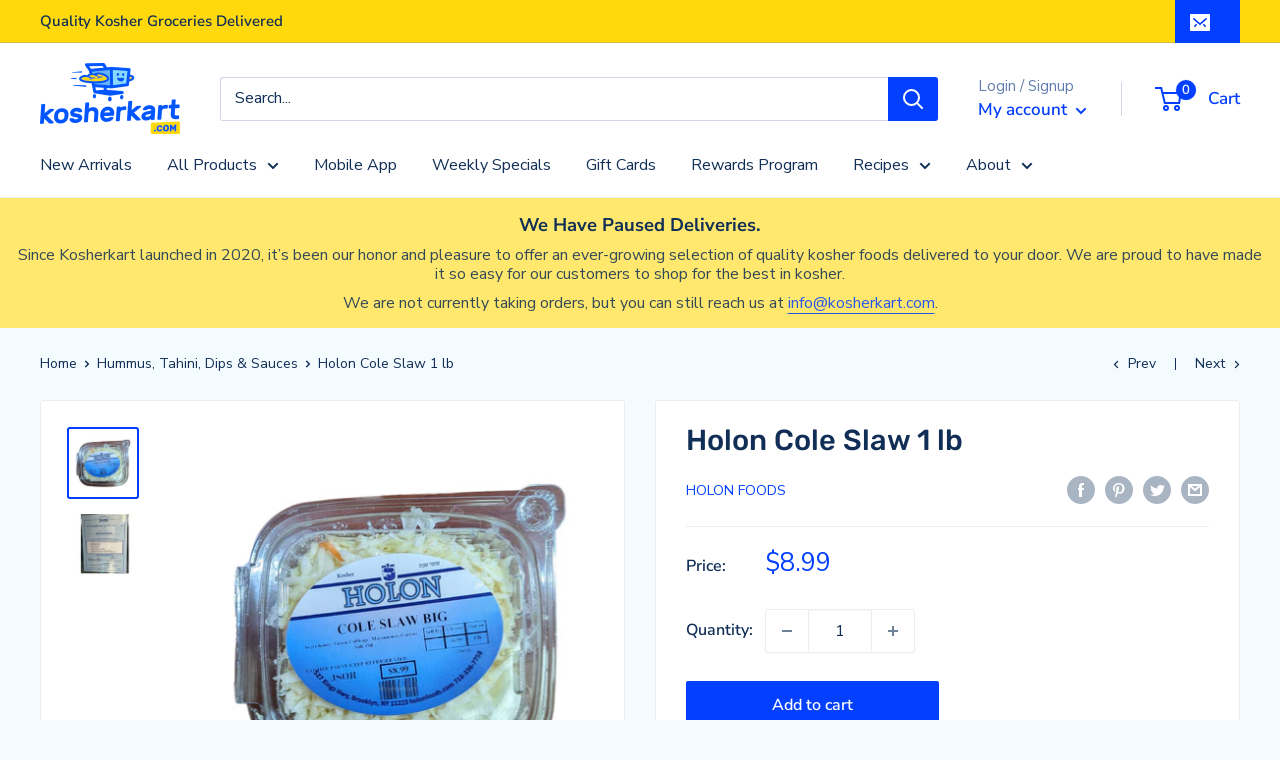

--- FILE ---
content_type: text/html; charset=utf-8
request_url: https://kosherkart.com/collections/refrigerated-dips-sauces/products/holon-cole-slaw-1-lb
body_size: 53712
content:
<!doctype html>

<html class="no-js" lang="en">
  
    


    <!-- Added with Analyzify V2.3 - Nov 14, 2022 10:37 am -->


<!-- Google Tag Manager -->
<script>(function(w,d,s,l,i){w[l]=w[l]||[];w[l].push({'gtm.start':
            new Date().getTime(),event:'gtm.js'});var f=d.getElementsByTagName(s)[0],
        j=d.createElement(s),dl=l!='dataLayer'?'&l='+l:'';j.async=true;j.src=
        'https://www.googletagmanager.com/gtm.js?id='+i+dl;f.parentNode.insertBefore(j,f);
    })(window,document,'script','dataLayer','GTM-WG7K2MR');</script>
<!-- End Google Tag Manager -->

<script type="text/javascript">
    window.dataLayer = window.dataLayer || [];
    window.analyzify = {
        "pageFly" : false, //Set this true if you are using PageFly in your website
        "send_unhashed_email": false, //Set this true if you would like to collect unhashed email address of logged in users.
        "g_feed_region": "US", //Change this if your Google Ads feed is in another region
        //Modify the following button attributes if you do not see any ee_addToCart datalayer event when you click add to cart button in any product detail page.
        "addtocart_btn_attributes": {
        },
        //Modify the following element attribute if you see that quantity being pushed to datalayer is wrong when you try to add the a product to the cart with more than 1 as quantity.
        "product_quantity":{
            "name": ["quantity"]
        },
        //Modify the following button attributes if you do not see any ee_removeFromCart datalayer event when you remove any item from the cart in the cart page.
        "removefromcart_btn_attributes": {
            "data-remove-item": ["cart-template"],
            "data-cart-remove": ["Remove"],
            "aria-label": ["Remove"],
            "class": ["line-item__quantity-remove", "mini-cart__quantity-remove", "cart__remove-btn", "cart__remove", "cart__removee", "cart-item__remove", "item-remove"],
            "id": [],
            "href": ["/cart/change?id=", "/cart/change?line="]
        },
        //Modify the following button attributes if you do not see ee_checkout datalayer event when you click "checkout" button in the cart page or cart drawer.
        "checkout_btn_attributes": {
            "name": ["checkout"],
            "class": ["checkout-btn", "upcart-checkout-button", "cart__submit"],
            "href": ["/checkout"]
        },
        //Modify the following button attributes if you do not see any ee_productClick datalayer event when you click to a product in collection pages.
        "collection_prod_click_attributes":{
            "href": ["/products/"]
        },
        //Modify the following button attributes if you do not see any ee_addToCart datalayer event when you click add to cart button in any collection pages.
        "collection_atc_attributes":{
        },
        //Modify the following button attributes if you do not see any ee_productClick datalayer event when you click to a product in search result pages.
        "search_prod_click_attributes":{
            "href": ["/products/"]
        },
        "version": "2.31", //Analyzify version installed to this store
        "logging": false, //Enable this to see Analyzify logs in console
        "logs": [],
        "stopAtLog": false //To use a debugger while logging
    };

    analyzify.log = function(t) {
        if (window.analyzify.logging == true && t !== null) {
            if (typeof(t) == "object") {
                window.console.log("** Analyzify Logger:");
                window.console.log(t);
            } else {
                window.console.log("** Analyzify Logger: " + t);
            }

            analyzify.logs.push(t);
            if (analyzify.stopAtLog == true) {
                debugger;
            }
        }
    };
    window.analyzify.Initialize = function() {
        window.analyzify.loadScript = function(callback) {
            callback();
        }

        window.analyzify.AppStart = function(){

            var detected_cart = {"note":null,"attributes":{},"original_total_price":0,"total_price":0,"total_discount":0,"total_weight":0.0,"item_count":0,"items":[],"requires_shipping":false,"currency":"USD","items_subtotal_price":0,"cart_level_discount_applications":[],"checkout_charge_amount":0};
            var detected_currency = detected_cart.currency;

            

            var sh_info_obj = {
                event: "sh_info",
                page_type: "Product",
                page_currency: detected_currency,
                user: {
                    
                    type: "visitor"
                    
                }
            }
            

            window.dataLayer.push(sh_info_obj);

            window.analyzify.GetClickedProductPosition = function(elementHref, sku){
                if(sku != ''){
                    var collection = {"id":261571969155,"handle":"refrigerated-dips-sauces","title":"Hummus, Tahini, Dips \u0026 Sauces","updated_at":"2023-01-05T14:27:06-05:00","body_html":"","published_at":"2021-07-16T12:52:22-04:00","sort_order":"best-selling","template_suffix":"","disjunctive":true,"rules":[{"column":"tag","relation":"equals","condition":"Refrigerated Sauces"},{"column":"tag","relation":"equals","condition":"Dips Spreads \u0026 Salads"},{"column":"tag","relation":"equals","condition":"Refrigerated Dips"},{"column":"tag","relation":"equals","condition":"Refrigerated Salads"}],"published_scope":"global"};
                    
                    var collectionProductsSku = `avners-shabbat-menu-hummus`;
                    if(sku == collectionProductsSku) {return 1 ;}
                    
                    var collectionProductsSku = `avners-fish-market-potato-salad`;
                    if(sku == collectionProductsSku) {return 2 ;}
                    
                    var collectionProductsSku = `avners-fish-market-matbucha`;
                    if(sku == collectionProductsSku) {return 3 ;}
                    
                    var collectionProductsSku = `avners-shabbat-menu-schug-yemenite-style`;
                    if(sku == collectionProductsSku) {return 4 ;}
                    
                    var collectionProductsSku = `204`;
                    if(sku == collectionProductsSku) {return 5 ;}
                    
                    var collectionProductsSku = `avners-shabbat-menu-red-cabbage-salad`;
                    if(sku == collectionProductsSku) {return 6 ;}
                    
                    var collectionProductsSku = `avners-fish-market-tahini`;
                    if(sku == collectionProductsSku) {return 7 ;}
                    
                    var collectionProductsSku = `SBH10CL`;
                    if(sku == collectionProductsSku) {return 8 ;}
                    
                    var collectionProductsSku = `112`;
                    if(sku == collectionProductsSku) {return 9 ;}
                    
                    var collectionProductsSku = `226`;
                    if(sku == collectionProductsSku) {return 10 ;}
                    
                    var collectionProductsSku = `111`;
                    if(sku == collectionProductsSku) {return 11 ;}
                    
                    var collectionProductsSku = `avners-fish-market-fried-sliced-eggplant`;
                    if(sku == collectionProductsSku) {return 12 ;}
                    
                    var collectionProductsSku = `avners-fish-market-babaganoush`;
                    if(sku == collectionProductsSku) {return 13 ;}
                    
                    var collectionProductsSku = `avners-fish-market-eggplant-salad-with-vegetables`;
                    if(sku == collectionProductsSku) {return 14 ;}
                    
                    var collectionProductsSku = `avners-fish-market-beet-salad`;
                    if(sku == collectionProductsSku) {return 15 ;}
                    
                    var collectionProductsSku = `avners-shabbat-menu-babaganoush-mayo`;
                    if(sku == collectionProductsSku) {return 16 ;}
                    
                    var collectionProductsSku = `avners-fish-market-carrot-salad`;
                    if(sku == collectionProductsSku) {return 17 ;}
                    
                    var collectionProductsSku = `201`;
                    if(sku == collectionProductsSku) {return 18 ;}
                    
                    var collectionProductsSku = `avners-fish-market-tuna-salad`;
                    if(sku == collectionProductsSku) {return 19 ;}
                    
                    var collectionProductsSku = `215`;
                    if(sku == collectionProductsSku) {return 20 ;}
                    
                    var collectionProductsSku = `200`;
                    if(sku == collectionProductsSku) {return 21 ;}
                    
                    var collectionProductsSku = `avners-shabbat-menu-coleslaw`;
                    if(sku == collectionProductsSku) {return 22 ;}
                    
                    var collectionProductsSku = `avners-fish-market-fried-sliced-eggplants-with-sauce`;
                    if(sku == collectionProductsSku) {return 23 ;}
                    
                    var collectionProductsSku = `402`;
                    if(sku == collectionProductsSku) {return 24 ;}
                    
                    var collectionProductsSku = `141`;
                    if(sku == collectionProductsSku) {return 25 ;}
                    
                    var collectionProductsSku = `holy-hummus-traditional-classic-hummus`;
                    if(sku == collectionProductsSku) {return 26 ;}
                    
                    var collectionProductsSku = `266`;
                    if(sku == collectionProductsSku) {return 27 ;}
                    
                    var collectionProductsSku = `401`;
                    if(sku == collectionProductsSku) {return 28 ;}
                    
                    var collectionProductsSku = `holy-hummus-jerusalem-classic-with-tahini`;
                    if(sku == collectionProductsSku) {return 29 ;}
                    
                    var collectionProductsSku = `214`;
                    if(sku == collectionProductsSku) {return 30 ;}
                    
                    var collectionProductsSku = `avners-fish-market-morrocon-potato-salad`;
                    if(sku == collectionProductsSku) {return 31 ;}
                    
                    var collectionProductsSku = `avners-fish-market-confit-garlic`;
                    if(sku == collectionProductsSku) {return 32 ;}
                    
                    var collectionProductsSku = `hk-spanish-eggplant-8-oz`;
                    if(sku == collectionProductsSku) {return 33 ;}
                    
                    var collectionProductsSku = `hk-matbucha-8-oz`;
                    if(sku == collectionProductsSku) {return 34 ;}
                    
                    var collectionProductsSku = `hk-babaganoush-8-oz`;
                    if(sku == collectionProductsSku) {return 35 ;}
                    
                    var collectionProductsSku = `avners-fish-market-spicy-olive-salad`;
                    if(sku == collectionProductsSku) {return 36 ;}
                    
                    var collectionProductsSku = `hk-cucumber-salad-8-oz`;
                    if(sku == collectionProductsSku) {return 37 ;}
                    
                    var collectionProductsSku = `hk-tuna-salad-deluxe-8-oz`;
                    if(sku == collectionProductsSku) {return 38 ;}
                    
                    var collectionProductsSku = `256`;
                    if(sku == collectionProductsSku) {return 39 ;}
                    
                    var collectionProductsSku = `142`;
                    if(sku == collectionProductsSku) {return 40 ;}
                    
                    var collectionProductsSku = `S2FCL`;
                    if(sku == collectionProductsSku) {return 41 ;}
                    
                    var collectionProductsSku = `405`;
                    if(sku == collectionProductsSku) {return 42 ;}
                    
                    var collectionProductsSku = `avners-fish-market-roasted-sweet-pepper`;
                    if(sku == collectionProductsSku) {return 43 ;}
                    
                    var collectionProductsSku = `147`;
                    if(sku == collectionProductsSku) {return 44 ;}
                    
                    var collectionProductsSku = `950351`;
                    if(sku == collectionProductsSku) {return 45 ;}
                    
                    var collectionProductsSku = `212`;
                    if(sku == collectionProductsSku) {return 46 ;}
                    
                    var collectionProductsSku = `avners-fish-market-pickled-lemon`;
                    if(sku == collectionProductsSku) {return 47 ;}
                    
                    var collectionProductsSku = `sabra-classic-guacamole-8-oz`;
                    if(sku == collectionProductsSku) {return 48 ;}
                    
                    var collectionProductsSku = `hk-coleslaw-1-lb`;
                    if(sku == collectionProductsSku) {return 49 ;}
                    
                    var collectionProductsSku = `hk-egg-salad-8-oz`;
                    if(sku == collectionProductsSku) {return 50 ;}
                    
                    return 0;
                }else{
                    var elementIndex = -1
                    collectionProductsElements = document.querySelectorAll('a[href*="/products/"]');
                    collectionProductsElements.forEach(function(element,index){
                        if (element.href.includes(elementHref)) {elementIndex = index + 1};
                    });
                    return elementIndex
                }
            }

            

            window.analyzify.CollectionPageHandle = function(){
                
            var collection = {"id":261571969155,"handle":"refrigerated-dips-sauces","title":"Hummus, Tahini, Dips \u0026 Sauces","updated_at":"2023-01-05T14:27:06-05:00","body_html":"","published_at":"2021-07-16T12:52:22-04:00","sort_order":"best-selling","template_suffix":"","disjunctive":true,"rules":[{"column":"tag","relation":"equals","condition":"Refrigerated Sauces"},{"column":"tag","relation":"equals","condition":"Dips Spreads \u0026 Salads"},{"column":"tag","relation":"equals","condition":"Refrigerated Dips"},{"column":"tag","relation":"equals","condition":"Refrigerated Salads"}],"published_scope":"global"};
            var collectionAllProducts = [{"id":6657809285251,"title":"Avner's Shabbat Menu Hummus","handle":"avners-shabbat-menu-hummus","description":"\u003cp\u003ePortion Size: 8 oz Container\u003c\/p\u003e\n\n\u003cp\u003eSupervision: SBD (Sepharadic Bet Din), Parve\u003c\/p\u003e\n\n\u003cp\u003eIngredients: Chickpeas, Oil, Salt, Pepper, Sugar\u003c\/p\u003e\n\n\u003cp\u003eProduct is Sold Refrigerated\u003c\/p\u003e","published_at":"2022-04-21T13:31:31-04:00","created_at":"2021-10-27T06:19:57-04:00","vendor":"Avner's Fish Market","type":"Prepared Foods","tags":["Avner's Fish Market","Parve","Parve Prepared Foods","Prepared Foods","Refrigerated Dips","Shabbat Menu"],"price":600,"price_min":600,"price_max":600,"available":true,"price_varies":false,"compare_at_price":null,"compare_at_price_min":0,"compare_at_price_max":0,"compare_at_price_varies":false,"variants":[{"id":39556475256963,"title":"Default Title","option1":"Default Title","option2":null,"option3":null,"sku":"avners-shabbat-menu-hummus","requires_shipping":true,"taxable":false,"featured_image":null,"available":true,"name":"Avner's Shabbat Menu Hummus","public_title":null,"options":["Default Title"],"price":600,"weight":0,"compare_at_price":null,"inventory_management":null,"barcode":"","requires_selling_plan":false,"selling_plan_allocations":[]}],"images":["\/\/kosherkart.com\/cdn\/shop\/products\/9.png?v=1635868094"],"featured_image":"\/\/kosherkart.com\/cdn\/shop\/products\/9.png?v=1635868094","options":["Title"],"media":[{"alt":null,"id":20793154306179,"position":1,"preview_image":{"aspect_ratio":1.0,"height":800,"width":800,"src":"\/\/kosherkart.com\/cdn\/shop\/products\/9.png?v=1635868094"},"aspect_ratio":1.0,"height":800,"media_type":"image","src":"\/\/kosherkart.com\/cdn\/shop\/products\/9.png?v=1635868094","width":800}],"requires_selling_plan":false,"selling_plan_groups":[],"content":"\u003cp\u003ePortion Size: 8 oz Container\u003c\/p\u003e\n\n\u003cp\u003eSupervision: SBD (Sepharadic Bet Din), Parve\u003c\/p\u003e\n\n\u003cp\u003eIngredients: Chickpeas, Oil, Salt, Pepper, Sugar\u003c\/p\u003e\n\n\u003cp\u003eProduct is Sold Refrigerated\u003c\/p\u003e"},{"id":6657810497667,"title":"Avner's Shabbat Menu Potato Salad","handle":"avners-fish-market-potato-salad","description":"\u003cp\u003ePortion Size: 8 oz Container\u003c\/p\u003e\n\u003cp\u003eSupervision: SBD (Sepharadic Bet Din), Parve, \u003cmeta charset=\"utf-8\"\u003e\u003cspan data-mce-fragment=\"1\"\u003eKosher for Passover, Non Kitniyot\u003c\/span\u003e\u003c\/p\u003e\n\u003cp\u003eIngredients: Potatoes, Peas, Carrots, Eggs, Salt, Pepper, Mayonnaise\u003c\/p\u003e\n\u003cp\u003eProduct is Sold Refrigerated\u003c\/p\u003e","published_at":"2022-04-10T16:05:26-04:00","created_at":"2021-10-27T06:20:11-04:00","vendor":"Avner's Fish Market","type":"Prepared Foods","tags":["Avner's Fish Market","Parve","Parve Prepared Foods","Prepared Foods","Refrigerated Salads","Shabbat Menu"],"price":600,"price_min":600,"price_max":600,"available":true,"price_varies":false,"compare_at_price":null,"compare_at_price_min":0,"compare_at_price_max":0,"compare_at_price_varies":false,"variants":[{"id":39556475912323,"title":"Default Title","option1":"Default Title","option2":null,"option3":null,"sku":"avners-fish-market-potato-salad","requires_shipping":true,"taxable":false,"featured_image":null,"available":true,"name":"Avner's Shabbat Menu Potato Salad","public_title":null,"options":["Default Title"],"price":600,"weight":0,"compare_at_price":null,"inventory_management":null,"barcode":"","requires_selling_plan":false,"selling_plan_allocations":[]}],"images":["\/\/kosherkart.com\/cdn\/shop\/products\/1.png?v=1635867472"],"featured_image":"\/\/kosherkart.com\/cdn\/shop\/products\/1.png?v=1635867472","options":["Title"],"media":[{"alt":null,"id":20793117900931,"position":1,"preview_image":{"aspect_ratio":1.0,"height":800,"width":800,"src":"\/\/kosherkart.com\/cdn\/shop\/products\/1.png?v=1635867472"},"aspect_ratio":1.0,"height":800,"media_type":"image","src":"\/\/kosherkart.com\/cdn\/shop\/products\/1.png?v=1635867472","width":800}],"requires_selling_plan":false,"selling_plan_groups":[],"content":"\u003cp\u003ePortion Size: 8 oz Container\u003c\/p\u003e\n\u003cp\u003eSupervision: SBD (Sepharadic Bet Din), Parve, \u003cmeta charset=\"utf-8\"\u003e\u003cspan data-mce-fragment=\"1\"\u003eKosher for Passover, Non Kitniyot\u003c\/span\u003e\u003c\/p\u003e\n\u003cp\u003eIngredients: Potatoes, Peas, Carrots, Eggs, Salt, Pepper, Mayonnaise\u003c\/p\u003e\n\u003cp\u003eProduct is Sold Refrigerated\u003c\/p\u003e"},{"id":6657807548547,"title":"Avner's Shabbat Menu Homemmade Matbucha","handle":"avners-fish-market-matbucha","description":"\u003cp\u003ePortion Size: 8 oz Container\u003c\/p\u003e\n\u003cp\u003eSupervision: SBD (Sepharadic Bet Din), Parve, \u003cmeta charset=\"utf-8\"\u003e\u003cspan data-mce-fragment=\"1\"\u003eKosher for Passover, Non Kitniyot\u003c\/span\u003e\u003c\/p\u003e\n\u003cp\u003eIngredients: Tomato, Pepper, Salt, Oil, Sugar\u003c\/p\u003e\n\u003cp\u003eProduct is Sold Refrigerated\u003c\/p\u003e","published_at":"2022-04-10T16:05:36-04:00","created_at":"2021-10-27T06:19:41-04:00","vendor":"Avner's Fish Market","type":"Prepared Foods","tags":["Avner's Fish Market","Parve","Parve Prepared Foods","Prepared Foods","Refrigerated Dips","Shabbat Menu"],"price":600,"price_min":600,"price_max":600,"available":true,"price_varies":false,"compare_at_price":null,"compare_at_price_min":0,"compare_at_price_max":0,"compare_at_price_varies":false,"variants":[{"id":39556474372227,"title":"Default Title","option1":"Default Title","option2":null,"option3":null,"sku":"avners-fish-market-matbucha","requires_shipping":true,"taxable":false,"featured_image":null,"available":true,"name":"Avner's Shabbat Menu Homemmade Matbucha","public_title":null,"options":["Default Title"],"price":600,"weight":0,"compare_at_price":null,"inventory_management":null,"barcode":"","requires_selling_plan":false,"selling_plan_allocations":[]}],"images":["\/\/kosherkart.com\/cdn\/shop\/products\/17.png?v=1635869414"],"featured_image":"\/\/kosherkart.com\/cdn\/shop\/products\/17.png?v=1635869414","options":["Title"],"media":[{"alt":null,"id":20793242845315,"position":1,"preview_image":{"aspect_ratio":1.0,"height":800,"width":800,"src":"\/\/kosherkart.com\/cdn\/shop\/products\/17.png?v=1635869414"},"aspect_ratio":1.0,"height":800,"media_type":"image","src":"\/\/kosherkart.com\/cdn\/shop\/products\/17.png?v=1635869414","width":800}],"requires_selling_plan":false,"selling_plan_groups":[],"content":"\u003cp\u003ePortion Size: 8 oz Container\u003c\/p\u003e\n\u003cp\u003eSupervision: SBD (Sepharadic Bet Din), Parve, \u003cmeta charset=\"utf-8\"\u003e\u003cspan data-mce-fragment=\"1\"\u003eKosher for Passover, Non Kitniyot\u003c\/span\u003e\u003c\/p\u003e\n\u003cp\u003eIngredients: Tomato, Pepper, Salt, Oil, Sugar\u003c\/p\u003e\n\u003cp\u003eProduct is Sold Refrigerated\u003c\/p\u003e"},{"id":6657809383555,"title":"Avner's Shabbat Menu Schug Yemenite Style","handle":"avners-shabbat-menu-schug-yemenite-style","description":"\u003cp\u003ePortion Size: 8 oz Container\u003c\/p\u003e\n\u003cp\u003eSupervision: SBD (Sepharadic Bet Din), Parve, \u003cmeta charset=\"utf-8\"\u003e\u003cspan data-mce-fragment=\"1\"\u003eKosher for Passover, Non Kitniyot\u003c\/span\u003e\u003c\/p\u003e\n\u003cp\u003eIngredients: Hot Pepper, Salt, Pepper, Hawaij, Garlic, Olive Oil\u003c\/p\u003e\n\u003cp\u003eProduct is Sold Refrigerated\u003c\/p\u003e","published_at":"2022-04-10T16:05:28-04:00","created_at":"2021-10-27T06:19:58-04:00","vendor":"Avner's Fish Market","type":"Prepared Foods","tags":["Avner's Fish Market","Parve","Parve Prepared Foods","Prepared Foods","Refrigerated Dips","Shabbat Menu"],"price":600,"price_min":600,"price_max":600,"available":true,"price_varies":false,"compare_at_price":null,"compare_at_price_min":0,"compare_at_price_max":0,"compare_at_price_varies":false,"variants":[{"id":39556475289731,"title":"Default Title","option1":"Default Title","option2":null,"option3":null,"sku":"avners-shabbat-menu-schug-yemenite-style","requires_shipping":true,"taxable":false,"featured_image":null,"available":true,"name":"Avner's Shabbat Menu Schug Yemenite Style","public_title":null,"options":["Default Title"],"price":600,"weight":0,"compare_at_price":null,"inventory_management":null,"barcode":"","requires_selling_plan":false,"selling_plan_allocations":[]}],"images":["\/\/kosherkart.com\/cdn\/shop\/products\/8.png?v=1635868037"],"featured_image":"\/\/kosherkart.com\/cdn\/shop\/products\/8.png?v=1635868037","options":["Title"],"media":[{"alt":null,"id":20793151488131,"position":1,"preview_image":{"aspect_ratio":1.0,"height":800,"width":800,"src":"\/\/kosherkart.com\/cdn\/shop\/products\/8.png?v=1635868037"},"aspect_ratio":1.0,"height":800,"media_type":"image","src":"\/\/kosherkart.com\/cdn\/shop\/products\/8.png?v=1635868037","width":800}],"requires_selling_plan":false,"selling_plan_groups":[],"content":"\u003cp\u003ePortion Size: 8 oz Container\u003c\/p\u003e\n\u003cp\u003eSupervision: SBD (Sepharadic Bet Din), Parve, \u003cmeta charset=\"utf-8\"\u003e\u003cspan data-mce-fragment=\"1\"\u003eKosher for Passover, Non Kitniyot\u003c\/span\u003e\u003c\/p\u003e\n\u003cp\u003eIngredients: Hot Pepper, Salt, Pepper, Hawaij, Garlic, Olive Oil\u003c\/p\u003e\n\u003cp\u003eProduct is Sold Refrigerated\u003c\/p\u003e"},{"id":5140725203075,"title":"Tuv Taam Israeli Style Tehina 7 oz","handle":"204","description":"\u003cp\u003e7 oz - OK, CRC, Parve\u003c\/p\u003e","published_at":"2022-04-21T13:43:28-04:00","created_at":"2020-10-14T14:41:28-04:00","vendor":"Tuv Taam","type":"Dairy Cheese \u0026 Refrigerated","tags":["Dairy Cheese \u0026 Refrigerated","Dips Spreads \u0026 Salads","Hummus \u0026 Tahini"],"price":499,"price_min":499,"price_max":499,"available":false,"price_varies":false,"compare_at_price":null,"compare_at_price_min":0,"compare_at_price_max":0,"compare_at_price_varies":false,"variants":[{"id":34180477517955,"title":"Default Title","option1":"Default Title","option2":null,"option3":null,"sku":"204","requires_shipping":true,"taxable":false,"featured_image":null,"available":false,"name":"Tuv Taam Israeli Style Tehina 7 oz","public_title":null,"options":["Default Title"],"price":499,"weight":0,"compare_at_price":null,"inventory_management":"shopify","barcode":"","requires_selling_plan":false,"selling_plan_allocations":[]}],"images":["\/\/kosherkart.com\/cdn\/shop\/products\/600p_tuv-taam-isreali-style-tehina-front.jpg?v=1602701170","\/\/kosherkart.com\/cdn\/shop\/products\/600p_tuv-taam-isreali-style-tehina-ing.jpg?v=1602701170"],"featured_image":"\/\/kosherkart.com\/cdn\/shop\/products\/600p_tuv-taam-isreali-style-tehina-front.jpg?v=1602701170","options":["Title"],"media":[{"alt":null,"id":8697093324931,"position":1,"preview_image":{"aspect_ratio":1.0,"height":600,"width":600,"src":"\/\/kosherkart.com\/cdn\/shop\/products\/600p_tuv-taam-isreali-style-tehina-front.jpg?v=1602701170"},"aspect_ratio":1.0,"height":600,"media_type":"image","src":"\/\/kosherkart.com\/cdn\/shop\/products\/600p_tuv-taam-isreali-style-tehina-front.jpg?v=1602701170","width":600},{"alt":null,"id":8697093357699,"position":2,"preview_image":{"aspect_ratio":1.0,"height":600,"width":600,"src":"\/\/kosherkart.com\/cdn\/shop\/products\/600p_tuv-taam-isreali-style-tehina-ing.jpg?v=1602701170"},"aspect_ratio":1.0,"height":600,"media_type":"image","src":"\/\/kosherkart.com\/cdn\/shop\/products\/600p_tuv-taam-isreali-style-tehina-ing.jpg?v=1602701170","width":600}],"requires_selling_plan":false,"selling_plan_groups":[],"content":"\u003cp\u003e7 oz - OK, CRC, Parve\u003c\/p\u003e"},{"id":6657808924803,"title":"Avner's Shabbat Menu Red Cabbage Salad","handle":"avners-shabbat-menu-red-cabbage-salad","description":"\u003cp\u003ePortion Size: 8 oz Container\u003c\/p\u003e\n\u003cp\u003eSupervision: SBD (Sepharadic Bet Din), Parve, \u003cmeta charset=\"utf-8\"\u003e\u003cspan data-mce-fragment=\"1\"\u003eKosher for Passover, Non Kitniyot\u003c\/span\u003e\u003c\/p\u003e\n\u003cp\u003eIngredients: Red Cabbage, Salt, Pepper, Mayonnaise\u003c\/p\u003e\n\u003cp\u003eProduct is Sold Refrigerated\u003c\/p\u003e","published_at":"2022-04-10T16:05:30-04:00","created_at":"2021-10-27T06:19:54-04:00","vendor":"Avner's Fish Market","type":"Prepared Foods","tags":["Avner's Fish Market","Parve","Parve Prepared Foods","Prepared Foods","Refrigerated Salads","Shabbat Menu"],"price":600,"price_min":600,"price_max":600,"available":true,"price_varies":false,"compare_at_price":null,"compare_at_price_min":0,"compare_at_price_max":0,"compare_at_price_varies":false,"variants":[{"id":39556475060355,"title":"Default Title","option1":"Default Title","option2":null,"option3":null,"sku":"avners-shabbat-menu-red-cabbage-salad","requires_shipping":true,"taxable":false,"featured_image":null,"available":true,"name":"Avner's Shabbat Menu Red Cabbage Salad","public_title":null,"options":["Default Title"],"price":600,"weight":0,"compare_at_price":null,"inventory_management":null,"barcode":"","requires_selling_plan":false,"selling_plan_allocations":[]}],"images":["\/\/kosherkart.com\/cdn\/shop\/products\/2.png?v=1635867600"],"featured_image":"\/\/kosherkart.com\/cdn\/shop\/products\/2.png?v=1635867600","options":["Title"],"media":[{"alt":null,"id":20793123897475,"position":1,"preview_image":{"aspect_ratio":1.0,"height":800,"width":800,"src":"\/\/kosherkart.com\/cdn\/shop\/products\/2.png?v=1635867600"},"aspect_ratio":1.0,"height":800,"media_type":"image","src":"\/\/kosherkart.com\/cdn\/shop\/products\/2.png?v=1635867600","width":800}],"requires_selling_plan":false,"selling_plan_groups":[],"content":"\u003cp\u003ePortion Size: 8 oz Container\u003c\/p\u003e\n\u003cp\u003eSupervision: SBD (Sepharadic Bet Din), Parve, \u003cmeta charset=\"utf-8\"\u003e\u003cspan data-mce-fragment=\"1\"\u003eKosher for Passover, Non Kitniyot\u003c\/span\u003e\u003c\/p\u003e\n\u003cp\u003eIngredients: Red Cabbage, Salt, Pepper, Mayonnaise\u003c\/p\u003e\n\u003cp\u003eProduct is Sold Refrigerated\u003c\/p\u003e"},{"id":6657808793731,"title":"Avner’s Shabbat Menu Tahini","handle":"avners-fish-market-tahini","description":"\u003cp\u003ePortion Size: 8 oz Container\u003c\/p\u003e\n\n\u003cp\u003eSupervision: SBD (Sepharadic Bet Din), Parve\u003c\/p\u003e\n\n\u003cp\u003eIngredients: Sesame Seeds, Lemons, Water, Garlic, Salt\u003c\/p\u003e\n\n\u003cp\u003eProduct is Sold Refrigerated\u003c\/p\u003e","published_at":"2022-04-21T13:31:34-04:00","created_at":"2021-10-27T06:19:53-04:00","vendor":"Avner's Fish Market","type":"Prepared Foods","tags":["Avner's Fish Market","Parve","Parve Prepared Foods","Prepared Foods","Refrigerated Salads","Shabbat Menu"],"price":600,"price_min":600,"price_max":600,"available":true,"price_varies":false,"compare_at_price":null,"compare_at_price_min":0,"compare_at_price_max":0,"compare_at_price_varies":false,"variants":[{"id":39556474994819,"title":"Default Title","option1":"Default Title","option2":null,"option3":null,"sku":"avners-fish-market-tahini","requires_shipping":true,"taxable":false,"featured_image":null,"available":true,"name":"Avner’s Shabbat Menu Tahini","public_title":null,"options":["Default Title"],"price":600,"weight":0,"compare_at_price":null,"inventory_management":null,"barcode":"","requires_selling_plan":false,"selling_plan_allocations":[]}],"images":["\/\/kosherkart.com\/cdn\/shop\/products\/11.png?v=1635869091"],"featured_image":"\/\/kosherkart.com\/cdn\/shop\/products\/11.png?v=1635869091","options":["Title"],"media":[{"alt":null,"id":20793222168707,"position":1,"preview_image":{"aspect_ratio":1.0,"height":800,"width":800,"src":"\/\/kosherkart.com\/cdn\/shop\/products\/11.png?v=1635869091"},"aspect_ratio":1.0,"height":800,"media_type":"image","src":"\/\/kosherkart.com\/cdn\/shop\/products\/11.png?v=1635869091","width":800}],"requires_selling_plan":false,"selling_plan_groups":[],"content":"\u003cp\u003ePortion Size: 8 oz Container\u003c\/p\u003e\n\n\u003cp\u003eSupervision: SBD (Sepharadic Bet Din), Parve\u003c\/p\u003e\n\n\u003cp\u003eIngredients: Sesame Seeds, Lemons, Water, Garlic, Salt\u003c\/p\u003e\n\n\u003cp\u003eProduct is Sold Refrigerated\u003c\/p\u003e"},{"id":4945131569283,"title":"Sabra Classic Hummus 10 oz","handle":"sbh10cl","description":"\u003cstyle type=\"text\/css\"\u003e\u003c!--\ntd {border: 1px solid #ccc;}br {mso-data-placement:same-cell;}\n--\u003e\u003c\/style\u003e\n\u003cp\u003e\u003cspan data-sheets-value='{\"1\":2,\"2\":\"10 oz - OK, Parve\"}' data-sheets-userformat='{\"2\":8899,\"3\":{\"1\":1},\"4\":{\"1\":2,\"2\":16777215},\"9\":0,\"10\":2,\"12\":0,\"16\":10}'\u003e10 oz - OK, Parve\u003c\/span\u003e\u003cbr\u003e\u003c\/p\u003e","published_at":"2022-06-20T16:59:08-04:00","created_at":"2020-04-27T11:53:53-04:00","vendor":"Sabra","type":"Dairy Cheese \u0026 Refrigerated","tags":["Dairy Cheese \u0026 Refrigerated","Dips Spreads \u0026 Salads","Gluten Free","Hummus \u0026 Tahini","Vegan"],"price":299,"price_min":299,"price_max":299,"available":true,"price_varies":false,"compare_at_price":399,"compare_at_price_min":399,"compare_at_price_max":399,"compare_at_price_varies":false,"variants":[{"id":33507218653315,"title":"Default Title","option1":"Default Title","option2":null,"option3":null,"sku":"SBH10CL","requires_shipping":true,"taxable":false,"featured_image":null,"available":true,"name":"Sabra Classic Hummus 10 oz","public_title":null,"options":["Default Title"],"price":299,"weight":0,"compare_at_price":399,"inventory_management":"shopify","barcode":"40822011143","requires_selling_plan":false,"selling_plan_allocations":[]}],"images":["\/\/kosherkart.com\/cdn\/shop\/products\/image_642f1b39-375c-4228-bd6d-d4a6d3d3937d.png?v=1601148225","\/\/kosherkart.com\/cdn\/shop\/products\/800p-Sabra-Classic-Hummus.jpg?v=1622555663","\/\/kosherkart.com\/cdn\/shop\/products\/800p-Sabra-Classic-Hummus_e3f4f547-caef-4d99-8e2a-46a9b72c1e83.jpg?v=1622555664"],"featured_image":"\/\/kosherkart.com\/cdn\/shop\/products\/image_642f1b39-375c-4228-bd6d-d4a6d3d3937d.png?v=1601148225","options":["Title"],"media":[{"alt":"Sabra Hummus | Dairy Cheese \u0026 Refrigerated | Kosherkart","id":7788188369027,"position":1,"preview_image":{"aspect_ratio":1.0,"height":333,"width":333,"src":"\/\/kosherkart.com\/cdn\/shop\/products\/image_642f1b39-375c-4228-bd6d-d4a6d3d3937d.png?v=1601148225"},"aspect_ratio":1.0,"height":333,"media_type":"image","src":"\/\/kosherkart.com\/cdn\/shop\/products\/image_642f1b39-375c-4228-bd6d-d4a6d3d3937d.png?v=1601148225","width":333},{"alt":null,"id":20418764767363,"position":2,"preview_image":{"aspect_ratio":1.0,"height":800,"width":800,"src":"\/\/kosherkart.com\/cdn\/shop\/products\/800p-Sabra-Classic-Hummus.jpg?v=1622555663"},"aspect_ratio":1.0,"height":800,"media_type":"image","src":"\/\/kosherkart.com\/cdn\/shop\/products\/800p-Sabra-Classic-Hummus.jpg?v=1622555663","width":800},{"alt":null,"id":20418764800131,"position":3,"preview_image":{"aspect_ratio":1.0,"height":800,"width":800,"src":"\/\/kosherkart.com\/cdn\/shop\/products\/800p-Sabra-Classic-Hummus_e3f4f547-caef-4d99-8e2a-46a9b72c1e83.jpg?v=1622555664"},"aspect_ratio":1.0,"height":800,"media_type":"image","src":"\/\/kosherkart.com\/cdn\/shop\/products\/800p-Sabra-Classic-Hummus_e3f4f547-caef-4d99-8e2a-46a9b72c1e83.jpg?v=1622555664","width":800}],"requires_selling_plan":false,"selling_plan_groups":[],"content":"\u003cstyle type=\"text\/css\"\u003e\u003c!--\ntd {border: 1px solid #ccc;}br {mso-data-placement:same-cell;}\n--\u003e\u003c\/style\u003e\n\u003cp\u003e\u003cspan data-sheets-value='{\"1\":2,\"2\":\"10 oz - OK, Parve\"}' data-sheets-userformat='{\"2\":8899,\"3\":{\"1\":1},\"4\":{\"1\":2,\"2\":16777215},\"9\":0,\"10\":2,\"12\":0,\"16\":10}'\u003e10 oz - OK, Parve\u003c\/span\u003e\u003cbr\u003e\u003c\/p\u003e"},{"id":5136297361539,"title":"Tuv Taam Eggplant Babaganush 7 oz","handle":"112","description":"\u003cp\u003e\u003cmeta charset=\"utf-8\"\u003e\u003cspan\u003e7 oz - OK, CRC, Parve\u003c\/span\u003e\u003c\/p\u003e","published_at":"2022-04-21T13:43:53-04:00","created_at":"2020-10-02T18:13:28-04:00","vendor":"Tuv Taam","type":"Dairy Cheese \u0026 Refrigerated","tags":["Dairy Cheese \u0026 Refrigerated","Dips Spreads \u0026 Salads","Refrigerated Foods"],"price":429,"price_min":429,"price_max":429,"available":true,"price_varies":false,"compare_at_price":589,"compare_at_price_min":589,"compare_at_price_max":589,"compare_at_price_varies":false,"variants":[{"id":34164783415427,"title":"Default Title","option1":"Default Title","option2":null,"option3":null,"sku":"112","requires_shipping":true,"taxable":false,"featured_image":null,"available":true,"name":"Tuv Taam Eggplant Babaganush 7 oz","public_title":null,"options":["Default Title"],"price":429,"weight":45,"compare_at_price":589,"inventory_management":"shopify","barcode":"","requires_selling_plan":false,"selling_plan_allocations":[]}],"images":["\/\/kosherkart.com\/cdn\/shop\/products\/600p_tuv-taam-eggplant-babagnush.jpg?v=1601913828","\/\/kosherkart.com\/cdn\/shop\/products\/600p_tuv-taam-eggplant-babagnush-ing.jpg?v=1601913827"],"featured_image":"\/\/kosherkart.com\/cdn\/shop\/products\/600p_tuv-taam-eggplant-babagnush.jpg?v=1601913828","options":["Title"],"media":[{"alt":null,"id":8661425422467,"position":1,"preview_image":{"aspect_ratio":1.0,"height":600,"width":600,"src":"\/\/kosherkart.com\/cdn\/shop\/products\/600p_tuv-taam-eggplant-babagnush.jpg?v=1601913828"},"aspect_ratio":1.0,"height":600,"media_type":"image","src":"\/\/kosherkart.com\/cdn\/shop\/products\/600p_tuv-taam-eggplant-babagnush.jpg?v=1601913828","width":600},{"alt":null,"id":8661425389699,"position":2,"preview_image":{"aspect_ratio":1.0,"height":600,"width":600,"src":"\/\/kosherkart.com\/cdn\/shop\/products\/600p_tuv-taam-eggplant-babagnush-ing.jpg?v=1601913827"},"aspect_ratio":1.0,"height":600,"media_type":"image","src":"\/\/kosherkart.com\/cdn\/shop\/products\/600p_tuv-taam-eggplant-babagnush-ing.jpg?v=1601913827","width":600}],"requires_selling_plan":false,"selling_plan_groups":[],"content":"\u003cp\u003e\u003cmeta charset=\"utf-8\"\u003e\u003cspan\u003e7 oz - OK, CRC, Parve\u003c\/span\u003e\u003c\/p\u003e"},{"id":5136297427075,"title":"Tuv Taam Matbucha 7 oz","handle":"226","description":"\u003cp\u003e7 oz - OK, CRC, Parve\u003c\/p\u003e","published_at":"2022-04-21T13:43:52-04:00","created_at":"2020-10-02T18:13:29-04:00","vendor":"Tuv Taam","type":"Dairy Cheese \u0026 Refrigerated","tags":["Dairy Cheese \u0026 Refrigerated","Dips Spreads \u0026 Salads","Refrigerated Foods"],"price":379,"price_min":379,"price_max":379,"available":true,"price_varies":false,"compare_at_price":519,"compare_at_price_min":519,"compare_at_price_max":519,"compare_at_price_varies":false,"variants":[{"id":34164783480963,"title":"Default Title","option1":"Default Title","option2":null,"option3":null,"sku":"226","requires_shipping":true,"taxable":false,"featured_image":null,"available":true,"name":"Tuv Taam Matbucha 7 oz","public_title":null,"options":["Default Title"],"price":379,"weight":45,"compare_at_price":519,"inventory_management":"shopify","barcode":"","requires_selling_plan":false,"selling_plan_allocations":[]}],"images":["\/\/kosherkart.com\/cdn\/shop\/products\/600p_tuv-taam-matbucha.jpg?v=1601913882","\/\/kosherkart.com\/cdn\/shop\/products\/600p_tuv-taam-matbucha-ing.jpg?v=1601913882"],"featured_image":"\/\/kosherkart.com\/cdn\/shop\/products\/600p_tuv-taam-matbucha.jpg?v=1601913882","options":["Title"],"media":[{"alt":null,"id":8661427716227,"position":1,"preview_image":{"aspect_ratio":1.0,"height":600,"width":600,"src":"\/\/kosherkart.com\/cdn\/shop\/products\/600p_tuv-taam-matbucha.jpg?v=1601913882"},"aspect_ratio":1.0,"height":600,"media_type":"image","src":"\/\/kosherkart.com\/cdn\/shop\/products\/600p_tuv-taam-matbucha.jpg?v=1601913882","width":600},{"alt":null,"id":8661427748995,"position":2,"preview_image":{"aspect_ratio":1.0,"height":600,"width":600,"src":"\/\/kosherkart.com\/cdn\/shop\/products\/600p_tuv-taam-matbucha-ing.jpg?v=1601913882"},"aspect_ratio":1.0,"height":600,"media_type":"image","src":"\/\/kosherkart.com\/cdn\/shop\/products\/600p_tuv-taam-matbucha-ing.jpg?v=1601913882","width":600}],"requires_selling_plan":false,"selling_plan_groups":[],"content":"\u003cp\u003e7 oz - OK, CRC, Parve\u003c\/p\u003e"},{"id":5136297328771,"title":"Tuv Taam Egg Salad 7 oz","handle":"111","description":"\u003cp\u003e\u003cspan\u003e7 oz - OK, CRC, Parve\u003c\/span\u003e\u003c\/p\u003e","published_at":"2022-04-21T13:43:54-04:00","created_at":"2020-10-02T18:13:28-04:00","vendor":"Tuv Taam","type":"Dairy Cheese \u0026 Refrigerated","tags":["Dairy Cheese \u0026 Refrigerated","Dips Spreads \u0026 Salads","Refrigerated Foods"],"price":519,"price_min":519,"price_max":519,"available":false,"price_varies":false,"compare_at_price":null,"compare_at_price_min":0,"compare_at_price_max":0,"compare_at_price_varies":false,"variants":[{"id":34164783382659,"title":"Default Title","option1":"Default Title","option2":null,"option3":null,"sku":"111","requires_shipping":true,"taxable":false,"featured_image":null,"available":false,"name":"Tuv Taam Egg Salad 7 oz","public_title":null,"options":["Default Title"],"price":519,"weight":0,"compare_at_price":null,"inventory_management":"shopify","barcode":"","requires_selling_plan":false,"selling_plan_allocations":[]}],"images":["\/\/kosherkart.com\/cdn\/shop\/products\/600p_tuv-taam-egg-salad.jpg?v=1601913800","\/\/kosherkart.com\/cdn\/shop\/products\/600p_tuv-taam-egg-salad-ing.jpg?v=1601913805"],"featured_image":"\/\/kosherkart.com\/cdn\/shop\/products\/600p_tuv-taam-egg-salad.jpg?v=1601913800","options":["Title"],"media":[{"alt":null,"id":8661424603267,"position":1,"preview_image":{"aspect_ratio":1.0,"height":600,"width":600,"src":"\/\/kosherkart.com\/cdn\/shop\/products\/600p_tuv-taam-egg-salad.jpg?v=1601913800"},"aspect_ratio":1.0,"height":600,"media_type":"image","src":"\/\/kosherkart.com\/cdn\/shop\/products\/600p_tuv-taam-egg-salad.jpg?v=1601913800","width":600},{"alt":null,"id":8661424930947,"position":2,"preview_image":{"aspect_ratio":1.0,"height":600,"width":600,"src":"\/\/kosherkart.com\/cdn\/shop\/products\/600p_tuv-taam-egg-salad-ing.jpg?v=1601913805"},"aspect_ratio":1.0,"height":600,"media_type":"image","src":"\/\/kosherkart.com\/cdn\/shop\/products\/600p_tuv-taam-egg-salad-ing.jpg?v=1601913805","width":600}],"requires_selling_plan":false,"selling_plan_groups":[],"content":"\u003cp\u003e\u003cspan\u003e7 oz - OK, CRC, Parve\u003c\/span\u003e\u003c\/p\u003e"},{"id":6657807450243,"title":"Avner's Shabbat Menu Fried Sliced Eggplant","handle":"avners-fish-market-fried-sliced-eggplant","description":"\u003cp\u003ePortion Size: 8 oz Container\u003c\/p\u003e\n\u003cp\u003eSupervision: SBD (Sepharadic Bet Din), Parve, \u003cmeta charset=\"utf-8\"\u003e\u003cspan data-mce-fragment=\"1\"\u003eKosher for Passover, Non Kitniyot\u003c\/span\u003e\u003c\/p\u003e\n\u003cp\u003eIngredients: Eggplant, Oil\u003c\/p\u003e\n\u003cp\u003eProduct is Sold Refrigerated\u003c\/p\u003e\n\u003cp\u003eAvailable for delivery Thursday-Friday\u003c\/p\u003e","published_at":"2022-04-10T16:05:37-04:00","created_at":"2021-10-27T06:19:40-04:00","vendor":"Avner's Fish Market","type":"Prepared Foods","tags":["Avner's Fish Market","Parve","Parve Prepared Foods","Prepared Foods","Refrigerated Salads","Shabbat Menu"],"price":600,"price_min":600,"price_max":600,"available":true,"price_varies":false,"compare_at_price":null,"compare_at_price_min":0,"compare_at_price_max":0,"compare_at_price_varies":false,"variants":[{"id":39556474339459,"title":"Default Title","option1":"Default Title","option2":null,"option3":null,"sku":"avners-fish-market-fried-sliced-eggplant","requires_shipping":true,"taxable":false,"featured_image":null,"available":true,"name":"Avner's Shabbat Menu Fried Sliced Eggplant","public_title":null,"options":["Default Title"],"price":600,"weight":0,"compare_at_price":null,"inventory_management":null,"barcode":"","requires_selling_plan":false,"selling_plan_allocations":[]}],"images":["\/\/kosherkart.com\/cdn\/shop\/products\/50.png?v=1635881705"],"featured_image":"\/\/kosherkart.com\/cdn\/shop\/products\/50.png?v=1635881705","options":["Title"],"media":[{"alt":null,"id":20793636946051,"position":1,"preview_image":{"aspect_ratio":1.0,"height":800,"width":800,"src":"\/\/kosherkart.com\/cdn\/shop\/products\/50.png?v=1635881705"},"aspect_ratio":1.0,"height":800,"media_type":"image","src":"\/\/kosherkart.com\/cdn\/shop\/products\/50.png?v=1635881705","width":800}],"requires_selling_plan":false,"selling_plan_groups":[],"content":"\u003cp\u003ePortion Size: 8 oz Container\u003c\/p\u003e\n\u003cp\u003eSupervision: SBD (Sepharadic Bet Din), Parve, \u003cmeta charset=\"utf-8\"\u003e\u003cspan data-mce-fragment=\"1\"\u003eKosher for Passover, Non Kitniyot\u003c\/span\u003e\u003c\/p\u003e\n\u003cp\u003eIngredients: Eggplant, Oil\u003c\/p\u003e\n\u003cp\u003eProduct is Sold Refrigerated\u003c\/p\u003e\n\u003cp\u003eAvailable for delivery Thursday-Friday\u003c\/p\u003e"},{"id":6657808171139,"title":"Avner's Shabbat Menu Tehina Babaganoush","handle":"avners-fish-market-babaganoush","description":"\u003cp\u003ePortion Size: 8 oz Container\u003c\/p\u003e\n\n\u003cp\u003eSupervision: SBD (Sepharadic Bet Din), Parve\u003c\/p\u003e\n\n\u003cp\u003eIngredients: Eggplant, Tahini, Garlic, Salt, Pepper\u003c\/p\u003e\n\n\u003cp\u003eProduct is Sold Refrigerated\u003c\/p\u003e","published_at":"2022-04-21T13:31:38-04:00","created_at":"2021-10-27T06:19:47-04:00","vendor":"Avner's Fish Market","type":"Prepared Foods","tags":["Avner's Fish Market","Parve","Parve Prepared Foods","Prepared Foods","Refrigerated Salads","Shabbat Menu","Tahini","Tchina","Techina"],"price":600,"price_min":600,"price_max":600,"available":true,"price_varies":false,"compare_at_price":null,"compare_at_price_min":0,"compare_at_price_max":0,"compare_at_price_varies":false,"variants":[{"id":39556474699907,"title":"Default Title","option1":"Default Title","option2":null,"option3":null,"sku":"avners-fish-market-babaganoush","requires_shipping":true,"taxable":false,"featured_image":null,"available":true,"name":"Avner's Shabbat Menu Tehina Babaganoush","public_title":null,"options":["Default Title"],"price":600,"weight":0,"compare_at_price":null,"inventory_management":null,"barcode":"","requires_selling_plan":false,"selling_plan_allocations":[]}],"images":["\/\/kosherkart.com\/cdn\/shop\/products\/14.png?v=1635869230"],"featured_image":"\/\/kosherkart.com\/cdn\/shop\/products\/14.png?v=1635869230","options":["Title"],"media":[{"alt":null,"id":20793231179907,"position":1,"preview_image":{"aspect_ratio":1.0,"height":800,"width":800,"src":"\/\/kosherkart.com\/cdn\/shop\/products\/14.png?v=1635869230"},"aspect_ratio":1.0,"height":800,"media_type":"image","src":"\/\/kosherkart.com\/cdn\/shop\/products\/14.png?v=1635869230","width":800}],"requires_selling_plan":false,"selling_plan_groups":[],"content":"\u003cp\u003ePortion Size: 8 oz Container\u003c\/p\u003e\n\n\u003cp\u003eSupervision: SBD (Sepharadic Bet Din), Parve\u003c\/p\u003e\n\n\u003cp\u003eIngredients: Eggplant, Tahini, Garlic, Salt, Pepper\u003c\/p\u003e\n\n\u003cp\u003eProduct is Sold Refrigerated\u003c\/p\u003e"},{"id":6657808040067,"title":"Avner's Shabbat Menu Eggplant Salad With Vegetables","handle":"avners-fish-market-eggplant-salad-with-vegetables","description":"\u003cp\u003ePortion Size: 8 oz Container\u003c\/p\u003e\n\u003cp\u003eSupervision: SBD (Sepharadic Bet Din), Parve, \u003cmeta charset=\"utf-8\"\u003e\u003cspan data-mce-fragment=\"1\"\u003eKosher for Passover, Non Kitniyot\u003c\/span\u003e\u003c\/p\u003e\n\u003cp\u003eIngredients: Eggplant, Roasted Peppers, Lemons, Garlic, Olive Oil, Salt, Pepper\u003c\/p\u003e\n\u003cp\u003eProduct is Sold Refrigerated\u003c\/p\u003e","published_at":"2022-04-10T16:05:34-04:00","created_at":"2021-10-27T06:19:46-04:00","vendor":"Avner's Fish Market","type":"Prepared Foods","tags":["Avner's Fish Market","Parve","Parve Prepared Foods","Prepared Foods","Refrigerated Salads","Shabbat Menu"],"price":600,"price_min":600,"price_max":600,"available":true,"price_varies":false,"compare_at_price":null,"compare_at_price_min":0,"compare_at_price_max":0,"compare_at_price_varies":false,"variants":[{"id":39556474634371,"title":"Default Title","option1":"Default Title","option2":null,"option3":null,"sku":"avners-fish-market-eggplant-salad-with-vegetables","requires_shipping":true,"taxable":false,"featured_image":null,"available":true,"name":"Avner's Shabbat Menu Eggplant Salad With Vegetables","public_title":null,"options":["Default Title"],"price":600,"weight":0,"compare_at_price":null,"inventory_management":null,"barcode":"","requires_selling_plan":false,"selling_plan_allocations":[]}],"images":["\/\/kosherkart.com\/cdn\/shop\/products\/45.png?v=1635881440"],"featured_image":"\/\/kosherkart.com\/cdn\/shop\/products\/45.png?v=1635881440","options":["Title"],"media":[{"alt":null,"id":20793625608323,"position":1,"preview_image":{"aspect_ratio":1.0,"height":800,"width":800,"src":"\/\/kosherkart.com\/cdn\/shop\/products\/45.png?v=1635881440"},"aspect_ratio":1.0,"height":800,"media_type":"image","src":"\/\/kosherkart.com\/cdn\/shop\/products\/45.png?v=1635881440","width":800}],"requires_selling_plan":false,"selling_plan_groups":[],"content":"\u003cp\u003ePortion Size: 8 oz Container\u003c\/p\u003e\n\u003cp\u003eSupervision: SBD (Sepharadic Bet Din), Parve, \u003cmeta charset=\"utf-8\"\u003e\u003cspan data-mce-fragment=\"1\"\u003eKosher for Passover, Non Kitniyot\u003c\/span\u003e\u003c\/p\u003e\n\u003cp\u003eIngredients: Eggplant, Roasted Peppers, Lemons, Garlic, Olive Oil, Salt, Pepper\u003c\/p\u003e\n\u003cp\u003eProduct is Sold Refrigerated\u003c\/p\u003e"},{"id":6657808760963,"title":"Avner's Shabbat Menu Beet Salad","handle":"avners-fish-market-beet-salad","description":"\u003cp\u003ePortion Size: 8 oz Container\u003c\/p\u003e\n\u003cp\u003eSupervision: SBD (Sepharadic Bet Din), Parve, \u003cmeta charset=\"utf-8\"\u003e\u003cspan data-mce-fragment=\"1\"\u003eKosher for Passover, Non Kitniyot\u003c\/span\u003e\u003c\/p\u003e\n\u003cp\u003eIngredients: Beets, Lemons, Garlic, Salt, Pepper\u003c\/p\u003e\n\u003cp\u003eProduct is Sold Refrigerated\u003c\/p\u003e","published_at":"2022-04-21T13:31:35-04:00","created_at":"2021-10-27T06:19:52-04:00","vendor":"Avner's Fish Market","type":"Prepared Foods","tags":["Avner's Fish Market","Parve","Parve Prepared Foods","Prepared Foods","Refrigerated Salads","Shabbat Menu"],"price":600,"price_min":600,"price_max":600,"available":true,"price_varies":false,"compare_at_price":null,"compare_at_price_min":0,"compare_at_price_max":0,"compare_at_price_varies":false,"variants":[{"id":39556474962051,"title":"Default Title","option1":"Default Title","option2":null,"option3":null,"sku":"avners-fish-market-beet-salad","requires_shipping":true,"taxable":false,"featured_image":null,"available":true,"name":"Avner's Shabbat Menu Beet Salad","public_title":null,"options":["Default Title"],"price":600,"weight":0,"compare_at_price":null,"inventory_management":null,"barcode":"","requires_selling_plan":false,"selling_plan_allocations":[]}],"images":["\/\/kosherkart.com\/cdn\/shop\/products\/39.png?v=1635878956"],"featured_image":"\/\/kosherkart.com\/cdn\/shop\/products\/39.png?v=1635878956","options":["Title"],"media":[{"alt":null,"id":20793558368387,"position":1,"preview_image":{"aspect_ratio":1.0,"height":800,"width":800,"src":"\/\/kosherkart.com\/cdn\/shop\/products\/39.png?v=1635878956"},"aspect_ratio":1.0,"height":800,"media_type":"image","src":"\/\/kosherkart.com\/cdn\/shop\/products\/39.png?v=1635878956","width":800}],"requires_selling_plan":false,"selling_plan_groups":[],"content":"\u003cp\u003ePortion Size: 8 oz Container\u003c\/p\u003e\n\u003cp\u003eSupervision: SBD (Sepharadic Bet Din), Parve, \u003cmeta charset=\"utf-8\"\u003e\u003cspan data-mce-fragment=\"1\"\u003eKosher for Passover, Non Kitniyot\u003c\/span\u003e\u003c\/p\u003e\n\u003cp\u003eIngredients: Beets, Lemons, Garlic, Salt, Pepper\u003c\/p\u003e\n\u003cp\u003eProduct is Sold Refrigerated\u003c\/p\u003e"},{"id":6657808990339,"title":"Avner's Shabbat Menu Babaganoush Mayo","handle":"avners-shabbat-menu-babaganoush-mayo","description":"\u003cp\u003ePortion Size: 8 oz Container\u003c\/p\u003e\n\u003cp\u003eSupervision: SBD (Sepharadic Bet Din), Parve, \u003cmeta charset=\"utf-8\"\u003e\u003cspan data-mce-fragment=\"1\"\u003eKosher for Passover, Non Kitniyot\u003c\/span\u003e\u003c\/p\u003e\n\u003cp\u003eIngredients: Eggplant, Garlic, Salt, Pepper, Mayonnaise\u003c\/p\u003e\n\u003cp\u003eProduct is Sold Refrigerated\u003c\/p\u003e","published_at":"2022-04-10T16:05:29-04:00","created_at":"2021-10-27T06:19:55-04:00","vendor":"Avner's Fish Market","type":"Prepared Foods","tags":["Avner's Fish Market","Parve","Parve Prepared Foods","Prepared Foods","Refrigerated Dips","Shabbat Menu"],"price":600,"price_min":600,"price_max":600,"available":true,"price_varies":false,"compare_at_price":null,"compare_at_price_min":0,"compare_at_price_max":0,"compare_at_price_varies":false,"variants":[{"id":39556475093123,"title":"Default Title","option1":"Default Title","option2":null,"option3":null,"sku":"avners-shabbat-menu-babaganoush-mayo","requires_shipping":true,"taxable":false,"featured_image":null,"available":true,"name":"Avner's Shabbat Menu Babaganoush Mayo","public_title":null,"options":["Default Title"],"price":600,"weight":0,"compare_at_price":null,"inventory_management":null,"barcode":"","requires_selling_plan":false,"selling_plan_allocations":[]}],"images":["\/\/kosherkart.com\/cdn\/shop\/products\/37.png?v=1635878882"],"featured_image":"\/\/kosherkart.com\/cdn\/shop\/products\/37.png?v=1635878882","options":["Title"],"media":[{"alt":null,"id":20793556304003,"position":1,"preview_image":{"aspect_ratio":1.0,"height":800,"width":800,"src":"\/\/kosherkart.com\/cdn\/shop\/products\/37.png?v=1635878882"},"aspect_ratio":1.0,"height":800,"media_type":"image","src":"\/\/kosherkart.com\/cdn\/shop\/products\/37.png?v=1635878882","width":800}],"requires_selling_plan":false,"selling_plan_groups":[],"content":"\u003cp\u003ePortion Size: 8 oz Container\u003c\/p\u003e\n\u003cp\u003eSupervision: SBD (Sepharadic Bet Din), Parve, \u003cmeta charset=\"utf-8\"\u003e\u003cspan data-mce-fragment=\"1\"\u003eKosher for Passover, Non Kitniyot\u003c\/span\u003e\u003c\/p\u003e\n\u003cp\u003eIngredients: Eggplant, Garlic, Salt, Pepper, Mayonnaise\u003c\/p\u003e\n\u003cp\u003eProduct is Sold Refrigerated\u003c\/p\u003e"},{"id":6657808466051,"title":"Avner's Shabbat Menu Carrot Salad","handle":"avners-fish-market-carrot-salad","description":"\u003cp\u003ePortion Size: 8 oz Container\u003c\/p\u003e\n\u003cp\u003eSupervision: SBD (Sepharadic Bet Din), Parve, \u003cmeta charset=\"utf-8\"\u003e\u003cspan data-mce-fragment=\"1\"\u003eKosher for Passover, Non Kitniyot\u003c\/span\u003e\u003c\/p\u003e\n\u003cp\u003eIngredients: Carrots, Garlic, Olive Oil, Salt, Pepper, Sugar\u003c\/p\u003e\n\u003cp\u003eProduct is Sold Refrigerated\u003c\/p\u003e","published_at":"2022-04-10T16:05:32-04:00","created_at":"2021-10-27T06:19:50-04:00","vendor":"Avner's Fish Market","type":"Prepared Foods","tags":["Avner's Fish Market","Parve","Parve Prepared Foods","Prepared Foods","Refrigerated Salads","Shabbat Menu"],"price":600,"price_min":600,"price_max":600,"available":true,"price_varies":false,"compare_at_price":null,"compare_at_price_min":0,"compare_at_price_max":0,"compare_at_price_varies":false,"variants":[{"id":39556474830979,"title":"Default Title","option1":"Default Title","option2":null,"option3":null,"sku":"avners-fish-market-carrot-salad","requires_shipping":true,"taxable":false,"featured_image":null,"available":true,"name":"Avner's Shabbat Menu Carrot Salad","public_title":null,"options":["Default Title"],"price":600,"weight":0,"compare_at_price":null,"inventory_management":null,"barcode":"","requires_selling_plan":false,"selling_plan_allocations":[]}],"images":["\/\/kosherkart.com\/cdn\/shop\/products\/41.png?v=1635881261"],"featured_image":"\/\/kosherkart.com\/cdn\/shop\/products\/41.png?v=1635881261","options":["Title"],"media":[{"alt":null,"id":20793619775619,"position":1,"preview_image":{"aspect_ratio":1.0,"height":800,"width":800,"src":"\/\/kosherkart.com\/cdn\/shop\/products\/41.png?v=1635881261"},"aspect_ratio":1.0,"height":800,"media_type":"image","src":"\/\/kosherkart.com\/cdn\/shop\/products\/41.png?v=1635881261","width":800}],"requires_selling_plan":false,"selling_plan_groups":[],"content":"\u003cp\u003ePortion Size: 8 oz Container\u003c\/p\u003e\n\u003cp\u003eSupervision: SBD (Sepharadic Bet Din), Parve, \u003cmeta charset=\"utf-8\"\u003e\u003cspan data-mce-fragment=\"1\"\u003eKosher for Passover, Non Kitniyot\u003c\/span\u003e\u003c\/p\u003e\n\u003cp\u003eIngredients: Carrots, Garlic, Olive Oil, Salt, Pepper, Sugar\u003c\/p\u003e\n\u003cp\u003eProduct is Sold Refrigerated\u003c\/p\u003e"},{"id":6538666901635,"title":"Tuv Taam Grilled Eggplant 7 oz","handle":"201","description":"\u003cp\u003e7 oz - OK, CRC, Parve\u003c\/p\u003e","published_at":"2022-04-26T17:27:26-04:00","created_at":"2021-03-03T11:04:31-05:00","vendor":"Tuv Taam","type":"Dairy Cheese \u0026 Refrigerated","tags":["Dairy Cheese \u0026 Refrigerated","Dips Spreads \u0026 Salads","Refrigerated Foods"],"price":409,"price_min":409,"price_max":409,"available":true,"price_varies":false,"compare_at_price":579,"compare_at_price_min":579,"compare_at_price_max":579,"compare_at_price_varies":false,"variants":[{"id":39255177199747,"title":"Default Title","option1":"Default Title","option2":null,"option3":null,"sku":"201","requires_shipping":true,"taxable":false,"featured_image":null,"available":true,"name":"Tuv Taam Grilled Eggplant 7 oz","public_title":null,"options":["Default Title"],"price":409,"weight":0,"compare_at_price":579,"inventory_management":"shopify","barcode":"","requires_selling_plan":false,"selling_plan_allocations":[]}],"images":["\/\/kosherkart.com\/cdn\/shop\/products\/600p-Tuv-Taam-Grilled-Eggplant.jpg?v=1614953542"],"featured_image":"\/\/kosherkart.com\/cdn\/shop\/products\/600p-Tuv-Taam-Grilled-Eggplant.jpg?v=1614953542","options":["Title"],"media":[{"alt":null,"id":20184135532675,"position":1,"preview_image":{"aspect_ratio":1.0,"height":600,"width":600,"src":"\/\/kosherkart.com\/cdn\/shop\/products\/600p-Tuv-Taam-Grilled-Eggplant.jpg?v=1614953542"},"aspect_ratio":1.0,"height":600,"media_type":"image","src":"\/\/kosherkart.com\/cdn\/shop\/products\/600p-Tuv-Taam-Grilled-Eggplant.jpg?v=1614953542","width":600}],"requires_selling_plan":false,"selling_plan_groups":[],"content":"\u003cp\u003e7 oz - OK, CRC, Parve\u003c\/p\u003e"},{"id":6657808531587,"title":"Avner's Shabbat Menu Tuna Salad","handle":"avners-fish-market-tuna-salad","description":"\u003cp\u003ePortion Size: 8 oz Container\u003c\/p\u003e\n\u003cp\u003eSupervision: SBD (Sepharadic Bet Din), Parve, \u003cmeta charset=\"utf-8\"\u003e\u003cspan data-mce-fragment=\"1\"\u003eKosher for Passover, Non Kitniyot\u003c\/span\u003e\u003c\/p\u003e\n\u003cp\u003eIngredients: Tuna, Celery, Salt, Pepper, Mayonnaise\u003c\/p\u003e\n\u003cp\u003eProduct is Sold Refrigerated\u003c\/p\u003e","published_at":"2022-04-10T16:05:32-04:00","created_at":"2021-10-27T06:19:51-04:00","vendor":"Avner's Fish Market","type":"Prepared Foods","tags":["Avner's Fish Market","Fish","Fish Salads \u0026 Spreads","Parve","Parve Prepared Foods","Prepared Foods","Refrigerated Foods","Refrigerated Salads","Shabbat Menu"],"price":600,"price_min":600,"price_max":600,"available":true,"price_varies":false,"compare_at_price":null,"compare_at_price_min":0,"compare_at_price_max":0,"compare_at_price_varies":false,"variants":[{"id":39556474863747,"title":"Default Title","option1":"Default Title","option2":null,"option3":null,"sku":"avners-fish-market-tuna-salad","requires_shipping":true,"taxable":false,"featured_image":null,"available":true,"name":"Avner's Shabbat Menu Tuna Salad","public_title":null,"options":["Default Title"],"price":600,"weight":0,"compare_at_price":null,"inventory_management":null,"barcode":"","requires_selling_plan":false,"selling_plan_allocations":[]}],"images":["\/\/kosherkart.com\/cdn\/shop\/products\/13.png?v=1635869185"],"featured_image":"\/\/kosherkart.com\/cdn\/shop\/products\/13.png?v=1635869185","options":["Title"],"media":[{"alt":null,"id":20793228394627,"position":1,"preview_image":{"aspect_ratio":1.0,"height":800,"width":800,"src":"\/\/kosherkart.com\/cdn\/shop\/products\/13.png?v=1635869185"},"aspect_ratio":1.0,"height":800,"media_type":"image","src":"\/\/kosherkart.com\/cdn\/shop\/products\/13.png?v=1635869185","width":800}],"requires_selling_plan":false,"selling_plan_groups":[],"content":"\u003cp\u003ePortion Size: 8 oz Container\u003c\/p\u003e\n\u003cp\u003eSupervision: SBD (Sepharadic Bet Din), Parve, \u003cmeta charset=\"utf-8\"\u003e\u003cspan data-mce-fragment=\"1\"\u003eKosher for Passover, Non Kitniyot\u003c\/span\u003e\u003c\/p\u003e\n\u003cp\u003eIngredients: Tuna, Celery, Salt, Pepper, Mayonnaise\u003c\/p\u003e\n\u003cp\u003eProduct is Sold Refrigerated\u003c\/p\u003e"},{"id":5140725235843,"title":"Tuv Taam Turkish Salad 7 oz","handle":"215","description":"\u003cp\u003e7 oz - OK, CRC, Parve\u003c\/p\u003e","published_at":"2022-04-21T13:43:28-04:00","created_at":"2020-10-14T14:41:28-04:00","vendor":"Tuv Taam","type":"Dairy Cheese \u0026 Refrigerated","tags":["Dairy Cheese \u0026 Refrigerated","Dips Spreads \u0026 Salads","Refrigerated Foods"],"price":509,"price_min":509,"price_max":509,"available":false,"price_varies":false,"compare_at_price":null,"compare_at_price_min":0,"compare_at_price_max":0,"compare_at_price_varies":false,"variants":[{"id":34180477550723,"title":"Default Title","option1":"Default Title","option2":null,"option3":null,"sku":"215","requires_shipping":true,"taxable":false,"featured_image":null,"available":false,"name":"Tuv Taam Turkish Salad 7 oz","public_title":null,"options":["Default Title"],"price":509,"weight":0,"compare_at_price":null,"inventory_management":"shopify","barcode":"","requires_selling_plan":false,"selling_plan_allocations":[]}],"images":["\/\/kosherkart.com\/cdn\/shop\/products\/600p_tuv-taam-turkish-salad-front.jpg?v=1602701184","\/\/kosherkart.com\/cdn\/shop\/products\/600p_tuv-taam-turkish-salad-ing.jpg?v=1602701184"],"featured_image":"\/\/kosherkart.com\/cdn\/shop\/products\/600p_tuv-taam-turkish-salad-front.jpg?v=1602701184","options":["Title"],"media":[{"alt":null,"id":8697095061635,"position":1,"preview_image":{"aspect_ratio":1.0,"height":600,"width":600,"src":"\/\/kosherkart.com\/cdn\/shop\/products\/600p_tuv-taam-turkish-salad-front.jpg?v=1602701184"},"aspect_ratio":1.0,"height":600,"media_type":"image","src":"\/\/kosherkart.com\/cdn\/shop\/products\/600p_tuv-taam-turkish-salad-front.jpg?v=1602701184","width":600},{"alt":null,"id":8697095094403,"position":2,"preview_image":{"aspect_ratio":1.0,"height":600,"width":600,"src":"\/\/kosherkart.com\/cdn\/shop\/products\/600p_tuv-taam-turkish-salad-ing.jpg?v=1602701184"},"aspect_ratio":1.0,"height":600,"media_type":"image","src":"\/\/kosherkart.com\/cdn\/shop\/products\/600p_tuv-taam-turkish-salad-ing.jpg?v=1602701184","width":600}],"requires_selling_plan":false,"selling_plan_groups":[],"content":"\u003cp\u003e7 oz - OK, CRC, Parve\u003c\/p\u003e"},{"id":6538666934403,"title":"Tuv Taam Israeli Eggplant Babaganush 7 oz","handle":"200","description":"\u003cp\u003e7 oz - OK, CRC, Parve\u003c\/p\u003e","published_at":"2022-05-05T10:24:54-04:00","created_at":"2021-03-03T11:04:31-05:00","vendor":"Tuv Taam","type":"Dairy Cheese \u0026 Refrigerated","tags":["Dairy Cheese \u0026 Refrigerated","Dips Spreads \u0026 Salads","Refrigerated Foods"],"price":439,"price_min":439,"price_max":439,"available":true,"price_varies":false,"compare_at_price":579,"compare_at_price_min":579,"compare_at_price_max":579,"compare_at_price_varies":false,"variants":[{"id":39255177232515,"title":"Default Title","option1":"Default Title","option2":null,"option3":null,"sku":"200","requires_shipping":true,"taxable":false,"featured_image":null,"available":true,"name":"Tuv Taam Israeli Eggplant Babaganush 7 oz","public_title":null,"options":["Default Title"],"price":439,"weight":0,"compare_at_price":579,"inventory_management":"shopify","barcode":"","requires_selling_plan":false,"selling_plan_allocations":[]}],"images":["\/\/kosherkart.com\/cdn\/shop\/products\/600p-Tuv-Taam-Israeli-Eggplant-Babaganush.jpg?v=1614953521"],"featured_image":"\/\/kosherkart.com\/cdn\/shop\/products\/600p-Tuv-Taam-Israeli-Eggplant-Babaganush.jpg?v=1614953521","options":["Title"],"media":[{"alt":null,"id":20184134844547,"position":1,"preview_image":{"aspect_ratio":1.0,"height":600,"width":600,"src":"\/\/kosherkart.com\/cdn\/shop\/products\/600p-Tuv-Taam-Israeli-Eggplant-Babaganush.jpg?v=1614953521"},"aspect_ratio":1.0,"height":600,"media_type":"image","src":"\/\/kosherkart.com\/cdn\/shop\/products\/600p-Tuv-Taam-Israeli-Eggplant-Babaganush.jpg?v=1614953521","width":600}],"requires_selling_plan":false,"selling_plan_groups":[],"content":"\u003cp\u003e7 oz - OK, CRC, Parve\u003c\/p\u003e"},{"id":6657808859267,"title":"Avner's Shabbat Menu Coleslaw","handle":"avners-shabbat-menu-coleslaw","description":"\u003cp\u003ePortion Size: 8 oz Container\u003c\/p\u003e\n\u003cp\u003eSupervision: SBD (Sepharadic Bet Din), Parve, \u003cmeta charset=\"utf-8\"\u003e\u003cspan data-mce-fragment=\"1\"\u003eKosher for Passover, Non Kitniyot\u003c\/span\u003e\u003c\/p\u003e\n\u003cp\u003eIngredients: Cabbage, Carrots, Vinegar, Sugar, Salt, Pepper, Mayonnaise (Canola Oil, Salt, Water, Eggs, High Fructose, Corn Syrup, Vinegar, Mustard Bran, Calcium Disodium)\u003c\/p\u003e\n\u003cp\u003eProduct is Sold Refrigerated\u003c\/p\u003e","published_at":"2022-04-10T16:05:31-04:00","created_at":"2021-10-27T06:19:54-04:00","vendor":"Avner's Fish Market","type":"Prepared Foods","tags":["Avner's Fish Market","Parve","Parve Prepared Foods","Prepared Foods","Refrigerated Salads","Shabbat Menu"],"price":600,"price_min":600,"price_max":600,"available":true,"price_varies":false,"compare_at_price":null,"compare_at_price_min":0,"compare_at_price_max":0,"compare_at_price_varies":false,"variants":[{"id":39556475027587,"title":"Default Title","option1":"Default Title","option2":null,"option3":null,"sku":"avners-shabbat-menu-coleslaw","requires_shipping":true,"taxable":false,"featured_image":null,"available":true,"name":"Avner's Shabbat Menu Coleslaw","public_title":null,"options":["Default Title"],"price":600,"weight":0,"compare_at_price":null,"inventory_management":null,"barcode":"","requires_selling_plan":false,"selling_plan_allocations":[]}],"images":["\/\/kosherkart.com\/cdn\/shop\/products\/38.png?v=1635878922"],"featured_image":"\/\/kosherkart.com\/cdn\/shop\/products\/38.png?v=1635878922","options":["Title"],"media":[{"alt":null,"id":20793557352579,"position":1,"preview_image":{"aspect_ratio":1.0,"height":800,"width":800,"src":"\/\/kosherkart.com\/cdn\/shop\/products\/38.png?v=1635878922"},"aspect_ratio":1.0,"height":800,"media_type":"image","src":"\/\/kosherkart.com\/cdn\/shop\/products\/38.png?v=1635878922","width":800}],"requires_selling_plan":false,"selling_plan_groups":[],"content":"\u003cp\u003ePortion Size: 8 oz Container\u003c\/p\u003e\n\u003cp\u003eSupervision: SBD (Sepharadic Bet Din), Parve, \u003cmeta charset=\"utf-8\"\u003e\u003cspan data-mce-fragment=\"1\"\u003eKosher for Passover, Non Kitniyot\u003c\/span\u003e\u003c\/p\u003e\n\u003cp\u003eIngredients: Cabbage, Carrots, Vinegar, Sugar, Salt, Pepper, Mayonnaise (Canola Oil, Salt, Water, Eggs, High Fructose, Corn Syrup, Vinegar, Mustard Bran, Calcium Disodium)\u003c\/p\u003e\n\u003cp\u003eProduct is Sold Refrigerated\u003c\/p\u003e"},{"id":6657808105603,"title":"Avner's Shabbat Menu Fried Sliced Eggplants With Sauce","handle":"avners-fish-market-fried-sliced-eggplants-with-sauce","description":"\u003cp\u003ePortion Size: 8 oz Container\u003c\/p\u003e\n\u003cp\u003eSupervision: SBD (Sepharadic Bet Din), Parve, \u003cmeta charset=\"utf-8\"\u003e\u003cspan data-mce-fragment=\"1\"\u003eKosher for Passover, Non Kitniyot\u003c\/span\u003e\u003c\/p\u003e\n\u003cp\u003eIngredients: Eggplant, Oil, Sauce (Roasted Peppers, Olive Oil, Vinegar, Parsley, Pepper, Lemons, Paprika)\u003c\/p\u003e\n\u003cp\u003eProduct is Sold Refrigerated\u003c\/p\u003e","published_at":"2022-04-10T16:05:33-04:00","created_at":"2021-10-27T06:19:47-04:00","vendor":"Avner's Fish Market","type":"Prepared Foods","tags":["Avner's Fish Market","Parve","Parve Prepared Foods","Prepared Foods","Refrigerated Salads","Shabbat Menu"],"price":600,"price_min":600,"price_max":600,"available":true,"price_varies":false,"compare_at_price":null,"compare_at_price_min":0,"compare_at_price_max":0,"compare_at_price_varies":false,"variants":[{"id":39556474667139,"title":"Default Title","option1":"Default Title","option2":null,"option3":null,"sku":"avners-fish-market-fried-sliced-eggplants-with-sauce","requires_shipping":true,"taxable":false,"featured_image":null,"available":true,"name":"Avner's Shabbat Menu Fried Sliced Eggplants With Sauce","public_title":null,"options":["Default Title"],"price":600,"weight":0,"compare_at_price":null,"inventory_management":null,"barcode":"","requires_selling_plan":false,"selling_plan_allocations":[]}],"images":["\/\/kosherkart.com\/cdn\/shop\/products\/15.png?v=1635869277"],"featured_image":"\/\/kosherkart.com\/cdn\/shop\/products\/15.png?v=1635869277","options":["Title"],"media":[{"alt":null,"id":20793234686083,"position":1,"preview_image":{"aspect_ratio":1.0,"height":800,"width":800,"src":"\/\/kosherkart.com\/cdn\/shop\/products\/15.png?v=1635869277"},"aspect_ratio":1.0,"height":800,"media_type":"image","src":"\/\/kosherkart.com\/cdn\/shop\/products\/15.png?v=1635869277","width":800}],"requires_selling_plan":false,"selling_plan_groups":[],"content":"\u003cp\u003ePortion Size: 8 oz Container\u003c\/p\u003e\n\u003cp\u003eSupervision: SBD (Sepharadic Bet Din), Parve, \u003cmeta charset=\"utf-8\"\u003e\u003cspan data-mce-fragment=\"1\"\u003eKosher for Passover, Non Kitniyot\u003c\/span\u003e\u003c\/p\u003e\n\u003cp\u003eIngredients: Eggplant, Oil, Sauce (Roasted Peppers, Olive Oil, Vinegar, Parsley, Pepper, Lemons, Paprika)\u003c\/p\u003e\n\u003cp\u003eProduct is Sold Refrigerated\u003c\/p\u003e"},{"id":6625355563139,"title":"Tuv Taam Coleslaw 14 oz","handle":"402","description":"\u003cp\u003e14 oz - OK, CRC, Parve\u003c\/p\u003e","published_at":"2022-04-24T10:41:03-04:00","created_at":"2021-08-24T01:42:55-04:00","vendor":"Tuv Taam","type":"Dairy Cheese \u0026 Refrigerated","tags":["Coleslaw","Dairy Cheese \u0026 Refrigerated","Dips Spreads \u0026 Salads","Refrigerated Foods","Slaw"],"price":399,"price_min":399,"price_max":399,"available":true,"price_varies":false,"compare_at_price":499,"compare_at_price_min":499,"compare_at_price_max":499,"compare_at_price_varies":false,"variants":[{"id":39475332186243,"title":"Default Title","option1":"Default Title","option2":null,"option3":null,"sku":"402","requires_shipping":true,"taxable":false,"featured_image":null,"available":true,"name":"Tuv Taam Coleslaw 14 oz","public_title":null,"options":["Default Title"],"price":399,"weight":0,"compare_at_price":499,"inventory_management":"shopify","barcode":"","requires_selling_plan":false,"selling_plan_allocations":[]}],"images":["\/\/kosherkart.com\/cdn\/shop\/products\/800p-TuvTaamColeslaw.jpg?v=1629783847"],"featured_image":"\/\/kosherkart.com\/cdn\/shop\/products\/800p-TuvTaamColeslaw.jpg?v=1629783847","options":["Title"],"media":[{"alt":null,"id":20593937219715,"position":1,"preview_image":{"aspect_ratio":1.0,"height":800,"width":800,"src":"\/\/kosherkart.com\/cdn\/shop\/products\/800p-TuvTaamColeslaw.jpg?v=1629783847"},"aspect_ratio":1.0,"height":800,"media_type":"image","src":"\/\/kosherkart.com\/cdn\/shop\/products\/800p-TuvTaamColeslaw.jpg?v=1629783847","width":800}],"requires_selling_plan":false,"selling_plan_groups":[],"content":"\u003cp\u003e14 oz - OK, CRC, Parve\u003c\/p\u003e"},{"id":5140725006467,"title":"Tuv Taam Hummus Supreme 10 oz","handle":"141","description":"\u003cp\u003e10 oz - OK, CRC, Parve\u003c\/p\u003e","published_at":"2022-04-21T13:43:32-04:00","created_at":"2020-10-14T14:41:25-04:00","vendor":"Tuv Taam","type":"Dairy Cheese \u0026 Refrigerated","tags":["Dairy Cheese \u0026 Refrigerated","Dips Spreads \u0026 Salads","Hummus \u0026 Tahini"],"price":449,"price_min":449,"price_max":449,"available":false,"price_varies":false,"compare_at_price":null,"compare_at_price_min":0,"compare_at_price_max":0,"compare_at_price_varies":false,"variants":[{"id":34180477321347,"title":"Default Title","option1":"Default Title","option2":null,"option3":null,"sku":"141","requires_shipping":true,"taxable":false,"featured_image":null,"available":false,"name":"Tuv Taam Hummus Supreme 10 oz","public_title":null,"options":["Default Title"],"price":449,"weight":0,"compare_at_price":null,"inventory_management":"shopify","barcode":"","requires_selling_plan":false,"selling_plan_allocations":[]}],"images":["\/\/kosherkart.com\/cdn\/shop\/products\/600p_tuv-taam-hummus-supreme-front.jpg?v=1602701569","\/\/kosherkart.com\/cdn\/shop\/products\/600p_tuv-taam-hummus-supreme-ing.jpg?v=1602701570"],"featured_image":"\/\/kosherkart.com\/cdn\/shop\/products\/600p_tuv-taam-hummus-supreme-front.jpg?v=1602701569","options":["Title"],"media":[{"alt":null,"id":8697125896323,"position":1,"preview_image":{"aspect_ratio":1.0,"height":600,"width":600,"src":"\/\/kosherkart.com\/cdn\/shop\/products\/600p_tuv-taam-hummus-supreme-front.jpg?v=1602701569"},"aspect_ratio":1.0,"height":600,"media_type":"image","src":"\/\/kosherkart.com\/cdn\/shop\/products\/600p_tuv-taam-hummus-supreme-front.jpg?v=1602701569","width":600},{"alt":null,"id":8697125929091,"position":2,"preview_image":{"aspect_ratio":1.0,"height":600,"width":600,"src":"\/\/kosherkart.com\/cdn\/shop\/products\/600p_tuv-taam-hummus-supreme-ing.jpg?v=1602701570"},"aspect_ratio":1.0,"height":600,"media_type":"image","src":"\/\/kosherkart.com\/cdn\/shop\/products\/600p_tuv-taam-hummus-supreme-ing.jpg?v=1602701570","width":600}],"requires_selling_plan":false,"selling_plan_groups":[],"content":"\u003cp\u003e10 oz - OK, CRC, Parve\u003c\/p\u003e"},{"id":6730421108867,"title":"Holy Hummus Traditional Classic Hummus 10 oz","handle":"holy-hummus-traditional-classic-hummus","description":"\u003cp\u003e10 oz - OU, CRC, Parve\u003c\/p\u003e","published_at":"2022-04-21T13:29:13-04:00","created_at":"2022-02-07T11:41:23-05:00","vendor":"Holy Hummus","type":"Dairy, Cheese \u0026 Refrigerated","tags":["Dairy Cheese \u0026 Refrigerated","Dips Spreads \u0026 Salads","Gluten Free","Hummus","Hummus \u0026 Tahini","Vegan"],"price":359,"price_min":359,"price_max":359,"available":true,"price_varies":false,"compare_at_price":499,"compare_at_price_min":499,"compare_at_price_max":499,"compare_at_price_varies":false,"variants":[{"id":39658243227779,"title":"Default Title","option1":"Default Title","option2":null,"option3":null,"sku":"holy-hummus-traditional-classic-hummus","requires_shipping":true,"taxable":false,"featured_image":null,"available":true,"name":"Holy Hummus Traditional Classic Hummus 10 oz","public_title":null,"options":["Default Title"],"price":359,"weight":0,"compare_at_price":499,"inventory_management":"shopify","barcode":"","requires_selling_plan":false,"selling_plan_allocations":[]}],"images":["\/\/kosherkart.com\/cdn\/shop\/products\/800p_52.jpg?v=1644342984","\/\/kosherkart.com\/cdn\/shop\/products\/800p_53.jpg?v=1644343072"],"featured_image":"\/\/kosherkart.com\/cdn\/shop\/products\/800p_52.jpg?v=1644342984","options":["Title"],"media":[{"alt":null,"id":21050732675203,"position":1,"preview_image":{"aspect_ratio":1.0,"height":800,"width":800,"src":"\/\/kosherkart.com\/cdn\/shop\/products\/800p_52.jpg?v=1644342984"},"aspect_ratio":1.0,"height":800,"media_type":"image","src":"\/\/kosherkart.com\/cdn\/shop\/products\/800p_52.jpg?v=1644342984","width":800},{"alt":null,"id":21050735460483,"position":2,"preview_image":{"aspect_ratio":1.0,"height":800,"width":800,"src":"\/\/kosherkart.com\/cdn\/shop\/products\/800p_53.jpg?v=1644343072"},"aspect_ratio":1.0,"height":800,"media_type":"image","src":"\/\/kosherkart.com\/cdn\/shop\/products\/800p_53.jpg?v=1644343072","width":800}],"requires_selling_plan":false,"selling_plan_groups":[],"content":"\u003cp\u003e10 oz - OU, CRC, Parve\u003c\/p\u003e"},{"id":5136297394307,"title":"Tuv Taam Marinated Eggplant 7 oz","handle":"266","description":"\u003cp\u003e\u003cspan\u003e7 oz - OK, CRC, Parve\u003c\/span\u003e\u003c\/p\u003e","published_at":"2022-04-21T13:43:53-04:00","created_at":"2020-10-02T18:13:29-04:00","vendor":"Tuv Taam","type":"Dairy Cheese \u0026 Refrigerated","tags":["Dairy Cheese \u0026 Refrigerated","Dips Spreads \u0026 Salads","Refrigerated Foods"],"price":429,"price_min":429,"price_max":429,"available":true,"price_varies":false,"compare_at_price":599,"compare_at_price_min":599,"compare_at_price_max":599,"compare_at_price_varies":false,"variants":[{"id":34164783448195,"title":"Default Title","option1":"Default Title","option2":null,"option3":null,"sku":"266","requires_shipping":true,"taxable":false,"featured_image":null,"available":true,"name":"Tuv Taam Marinated Eggplant 7 oz","public_title":null,"options":["Default Title"],"price":429,"weight":0,"compare_at_price":599,"inventory_management":"shopify","barcode":"","requires_selling_plan":false,"selling_plan_allocations":[]}],"images":["\/\/kosherkart.com\/cdn\/shop\/products\/TuvTaamKFPMarinatedEggplant7oz_aaf1bae8-39ec-4f9f-9834-95839605db15.jpg?v=1650807168","\/\/kosherkart.com\/cdn\/shop\/products\/600p_tuv-taam-marinated-eggplant-ing.jpg?v=1650807168"],"featured_image":"\/\/kosherkart.com\/cdn\/shop\/products\/TuvTaamKFPMarinatedEggplant7oz_aaf1bae8-39ec-4f9f-9834-95839605db15.jpg?v=1650807168","options":["Title"],"media":[{"alt":null,"id":21218784804995,"position":1,"preview_image":{"aspect_ratio":1.0,"height":800,"width":800,"src":"\/\/kosherkart.com\/cdn\/shop\/products\/TuvTaamKFPMarinatedEggplant7oz_aaf1bae8-39ec-4f9f-9834-95839605db15.jpg?v=1650807168"},"aspect_ratio":1.0,"height":800,"media_type":"image","src":"\/\/kosherkart.com\/cdn\/shop\/products\/TuvTaamKFPMarinatedEggplant7oz_aaf1bae8-39ec-4f9f-9834-95839605db15.jpg?v=1650807168","width":800},{"alt":null,"id":8661426372739,"position":2,"preview_image":{"aspect_ratio":1.0,"height":600,"width":600,"src":"\/\/kosherkart.com\/cdn\/shop\/products\/600p_tuv-taam-marinated-eggplant-ing.jpg?v=1650807168"},"aspect_ratio":1.0,"height":600,"media_type":"image","src":"\/\/kosherkart.com\/cdn\/shop\/products\/600p_tuv-taam-marinated-eggplant-ing.jpg?v=1650807168","width":600}],"requires_selling_plan":false,"selling_plan_groups":[],"content":"\u003cp\u003e\u003cspan\u003e7 oz - OK, CRC, Parve\u003c\/span\u003e\u003c\/p\u003e"},{"id":6625355595907,"title":"Tuv Taam Potato Salad 15 oz","handle":"401","description":"\u003cp\u003e15 oz - OK, CRC, Parve\u003c\/p\u003e","published_at":"2022-04-27T13:46:04-04:00","created_at":"2021-08-24T01:42:56-04:00","vendor":"Tuv Taam","type":"Dairy Cheese \u0026 Refrigerated","tags":["Dairy Cheese \u0026 Refrigerated","Dips Spreads \u0026 Salads","Potato Salad","Refrigerated Salads \u003e Refrigerated Dips"],"price":529,"price_min":529,"price_max":529,"available":true,"price_varies":false,"compare_at_price":null,"compare_at_price_min":0,"compare_at_price_max":0,"compare_at_price_varies":false,"variants":[{"id":39475332219011,"title":"Default Title","option1":"Default Title","option2":null,"option3":null,"sku":"401","requires_shipping":true,"taxable":false,"featured_image":null,"available":true,"name":"Tuv Taam Potato Salad 15 oz","public_title":null,"options":["Default Title"],"price":529,"weight":0,"compare_at_price":null,"inventory_management":"shopify","barcode":"","requires_selling_plan":false,"selling_plan_allocations":[]}],"images":["\/\/kosherkart.com\/cdn\/shop\/products\/800p-TuvTaamPotatoSalad.jpg?v=1629783837"],"featured_image":"\/\/kosherkart.com\/cdn\/shop\/products\/800p-TuvTaamPotatoSalad.jpg?v=1629783837","options":["Title"],"media":[{"alt":null,"id":20593937154179,"position":1,"preview_image":{"aspect_ratio":1.0,"height":800,"width":800,"src":"\/\/kosherkart.com\/cdn\/shop\/products\/800p-TuvTaamPotatoSalad.jpg?v=1629783837"},"aspect_ratio":1.0,"height":800,"media_type":"image","src":"\/\/kosherkart.com\/cdn\/shop\/products\/800p-TuvTaamPotatoSalad.jpg?v=1629783837","width":800}],"requires_selling_plan":false,"selling_plan_groups":[],"content":"\u003cp\u003e15 oz - OK, CRC, Parve\u003c\/p\u003e"},{"id":6730421076099,"title":"Holy Hummus Jerusalem Classic with Tahini 10 oz","handle":"holy-hummus-jerusalem-classic-with-tahini","description":"\u003cp\u003e10 oz - OU, CRC, Parve\u003c\/p\u003e","published_at":"2022-04-21T13:29:14-04:00","created_at":"2022-02-07T11:41:23-05:00","vendor":"Holy Hummus","type":"Dairy, Cheese \u0026 Refrigerated","tags":["Dairy Cheese \u0026 Refrigerated","Dips Spreads \u0026 Salads","Gluten Free","Hummus","Hummus \u0026 Tahini","Vegan"],"price":449,"price_min":449,"price_max":449,"available":true,"price_varies":false,"compare_at_price":null,"compare_at_price_min":0,"compare_at_price_max":0,"compare_at_price_varies":false,"variants":[{"id":39658243195011,"title":"Default Title","option1":"Default Title","option2":null,"option3":null,"sku":"holy-hummus-jerusalem-classic-with-tahini","requires_shipping":true,"taxable":false,"featured_image":null,"available":true,"name":"Holy Hummus Jerusalem Classic with Tahini 10 oz","public_title":null,"options":["Default Title"],"price":449,"weight":0,"compare_at_price":null,"inventory_management":null,"barcode":null,"requires_selling_plan":false,"selling_plan_allocations":[]}],"images":["\/\/kosherkart.com\/cdn\/shop\/products\/800p_50.jpg?v=1644342709","\/\/kosherkart.com\/cdn\/shop\/products\/800p_51.jpg?v=1644342807"],"featured_image":"\/\/kosherkart.com\/cdn\/shop\/products\/800p_50.jpg?v=1644342709","options":["Title"],"media":[{"alt":null,"id":21050725073027,"position":1,"preview_image":{"aspect_ratio":1.0,"height":800,"width":800,"src":"\/\/kosherkart.com\/cdn\/shop\/products\/800p_50.jpg?v=1644342709"},"aspect_ratio":1.0,"height":800,"media_type":"image","src":"\/\/kosherkart.com\/cdn\/shop\/products\/800p_50.jpg?v=1644342709","width":800},{"alt":null,"id":21050727989379,"position":2,"preview_image":{"aspect_ratio":1.0,"height":800,"width":800,"src":"\/\/kosherkart.com\/cdn\/shop\/products\/800p_51.jpg?v=1644342807"},"aspect_ratio":1.0,"height":800,"media_type":"image","src":"\/\/kosherkart.com\/cdn\/shop\/products\/800p_51.jpg?v=1644342807","width":800}],"requires_selling_plan":false,"selling_plan_groups":[],"content":"\u003cp\u003e10 oz - OU, CRC, Parve\u003c\/p\u003e"},{"id":6745872105603,"title":"Tuv Taam Vegetarian Liver 7 oz","handle":"214","description":"\u003cp\u003e7 oz - OK, CRC, Parve\u003c\/p\u003e","published_at":"2022-04-26T17:55:08-04:00","created_at":"2022-03-18T16:11:07-04:00","vendor":"Tuv Taam","type":"Dairy Cheese \u0026 Refrigerated","tags":["Dairy Cheese \u0026 Refrigerated","Dips Spreads \u0026 Salads","Refrigerated Foods"],"price":549,"price_min":549,"price_max":549,"available":false,"price_varies":false,"compare_at_price":null,"compare_at_price_min":0,"compare_at_price_max":0,"compare_at_price_varies":false,"variants":[{"id":39685194842243,"title":"Default Title","option1":"Default Title","option2":null,"option3":null,"sku":"214","requires_shipping":true,"taxable":false,"featured_image":null,"available":false,"name":"Tuv Taam Vegetarian Liver 7 oz","public_title":null,"options":["Default Title"],"price":549,"weight":0,"compare_at_price":null,"inventory_management":"shopify","barcode":"","requires_selling_plan":false,"selling_plan_allocations":[]}],"images":["\/\/kosherkart.com\/cdn\/shop\/products\/TuvTaamVegetarianLiver7oz_20cfdf46-d541-458d-8abc-898f22ec5629.jpg?v=1647876669"],"featured_image":"\/\/kosherkart.com\/cdn\/shop\/products\/TuvTaamVegetarianLiver7oz_20cfdf46-d541-458d-8abc-898f22ec5629.jpg?v=1647876669","options":["Title"],"media":[{"alt":null,"id":21138111889539,"position":1,"preview_image":{"aspect_ratio":1.0,"height":800,"width":800,"src":"\/\/kosherkart.com\/cdn\/shop\/products\/TuvTaamVegetarianLiver7oz_20cfdf46-d541-458d-8abc-898f22ec5629.jpg?v=1647876669"},"aspect_ratio":1.0,"height":800,"media_type":"image","src":"\/\/kosherkart.com\/cdn\/shop\/products\/TuvTaamVegetarianLiver7oz_20cfdf46-d541-458d-8abc-898f22ec5629.jpg?v=1647876669","width":800}],"requires_selling_plan":false,"selling_plan_groups":[],"content":"\u003cp\u003e7 oz - OK, CRC, Parve\u003c\/p\u003e"},{"id":6657807745155,"title":"Avner's Shabbat Menu Moroccan Potato Salad","handle":"avners-fish-market-morrocon-potato-salad","description":"\u003cp\u003ePortion Size: 8 oz Container\u003c\/p\u003e\n\u003cp\u003eSupervision: SBD (Sepharadic Bet Din), Parve, \u003cmeta charset=\"utf-8\"\u003e\u003cspan data-mce-fragment=\"1\"\u003eKosher for Passover, Non Kitniyot\u003c\/span\u003e\u003c\/p\u003e\n\u003cp\u003eIngredients: Potatoes, Red Onions, Lemons, Oil, Parsley, Salt, Pepper\u003c\/p\u003e\n\u003cp\u003eProduct is Sold Refrigerated\u003c\/p\u003e","published_at":"2022-04-10T16:05:36-04:00","created_at":"2021-10-27T06:19:43-04:00","vendor":"Avner's Fish Market","type":"Prepared Foods","tags":["Avner's Fish Market","Parve","Parve Prepared Foods","Prepared Foods","Refrigerated Salads","Shabbat Menu"],"price":600,"price_min":600,"price_max":600,"available":true,"price_varies":false,"compare_at_price":null,"compare_at_price_min":0,"compare_at_price_max":0,"compare_at_price_varies":false,"variants":[{"id":39556474470531,"title":"Default Title","option1":"Default Title","option2":null,"option3":null,"sku":"avners-fish-market-morrocon-potato-salad","requires_shipping":true,"taxable":false,"featured_image":null,"available":true,"name":"Avner's Shabbat Menu Moroccan Potato Salad","public_title":null,"options":["Default Title"],"price":600,"weight":0,"compare_at_price":null,"inventory_management":null,"barcode":"","requires_selling_plan":false,"selling_plan_allocations":[]}],"images":["\/\/kosherkart.com\/cdn\/shop\/products\/48.png?v=1635881578"],"featured_image":"\/\/kosherkart.com\/cdn\/shop\/products\/48.png?v=1635881578","options":["Title"],"media":[{"alt":null,"id":20793633177731,"position":1,"preview_image":{"aspect_ratio":1.0,"height":800,"width":800,"src":"\/\/kosherkart.com\/cdn\/shop\/products\/48.png?v=1635881578"},"aspect_ratio":1.0,"height":800,"media_type":"image","src":"\/\/kosherkart.com\/cdn\/shop\/products\/48.png?v=1635881578","width":800}],"requires_selling_plan":false,"selling_plan_groups":[],"content":"\u003cp\u003ePortion Size: 8 oz Container\u003c\/p\u003e\n\u003cp\u003eSupervision: SBD (Sepharadic Bet Din), Parve, \u003cmeta charset=\"utf-8\"\u003e\u003cspan data-mce-fragment=\"1\"\u003eKosher for Passover, Non Kitniyot\u003c\/span\u003e\u003c\/p\u003e\n\u003cp\u003eIngredients: Potatoes, Red Onions, Lemons, Oil, Parsley, Salt, Pepper\u003c\/p\u003e\n\u003cp\u003eProduct is Sold Refrigerated\u003c\/p\u003e"},{"id":6657807614083,"title":"Avner's Shabbat Menu Confit Garlic","handle":"avners-fish-market-confit-garlic","description":"\u003cp\u003ePortion Size: 8 oz Container\u003c\/p\u003e\n\u003cp\u003eSupervision: SBD (Sepharadic Bet Din), Parve, \u003cmeta charset=\"utf-8\"\u003e\u003cspan data-mce-fragment=\"1\"\u003eKosher for Passover, Non Kitniyot\u003c\/span\u003e\u003c\/p\u003e\n\u003cp\u003eIngredients: Garlic, Rosemary, Olive Oil, Canola Oil, Salt\u003c\/p\u003e\n\u003cp\u003eProduct is Sold Refrigerated\u003c\/p\u003e","published_at":"2022-04-10T16:05:36-04:00","created_at":"2021-10-27T06:19:42-04:00","vendor":"Avner's Fish Market","type":"Prepared Foods","tags":["Avner's Fish Market","Parve","Parve Prepared Foods","Prepared Foods","Refrigerated Salads","Shabbat Menu"],"price":600,"price_min":600,"price_max":600,"available":true,"price_varies":false,"compare_at_price":null,"compare_at_price_min":0,"compare_at_price_max":0,"compare_at_price_varies":false,"variants":[{"id":39556474404995,"title":"Default Title","option1":"Default Title","option2":null,"option3":null,"sku":"avners-fish-market-confit-garlic","requires_shipping":true,"taxable":false,"featured_image":null,"available":true,"name":"Avner's Shabbat Menu Confit Garlic","public_title":null,"options":["Default Title"],"price":600,"weight":0,"compare_at_price":null,"inventory_management":null,"barcode":"","requires_selling_plan":false,"selling_plan_allocations":[]}],"images":["\/\/kosherkart.com\/cdn\/shop\/products\/49.png?v=1635881621"],"featured_image":"\/\/kosherkart.com\/cdn\/shop\/products\/49.png?v=1635881621","options":["Title"],"media":[{"alt":null,"id":20793634750595,"position":1,"preview_image":{"aspect_ratio":1.0,"height":800,"width":800,"src":"\/\/kosherkart.com\/cdn\/shop\/products\/49.png?v=1635881621"},"aspect_ratio":1.0,"height":800,"media_type":"image","src":"\/\/kosherkart.com\/cdn\/shop\/products\/49.png?v=1635881621","width":800}],"requires_selling_plan":false,"selling_plan_groups":[],"content":"\u003cp\u003ePortion Size: 8 oz Container\u003c\/p\u003e\n\u003cp\u003eSupervision: SBD (Sepharadic Bet Din), Parve, \u003cmeta charset=\"utf-8\"\u003e\u003cspan data-mce-fragment=\"1\"\u003eKosher for Passover, Non Kitniyot\u003c\/span\u003e\u003c\/p\u003e\n\u003cp\u003eIngredients: Garlic, Rosemary, Olive Oil, Canola Oil, Salt\u003c\/p\u003e\n\u003cp\u003eProduct is Sold Refrigerated\u003c\/p\u003e"},{"id":7713508065411,"title":"HK Spanish Eggplant 8 oz (Fried)","handle":"hk-spanish-eggplant-8-oz","description":"\u003cp\u003e8 oz - Rabbi Eluzer Eichenstein, Parve (cooked using fleishig equipment)\u003c\/p\u003e\n\n\u003cp\u003eAvailable for delivery Wednesday-Friday\u003c\/p\u003e","published_at":"2022-06-28T17:57:57-04:00","created_at":"2022-06-22T16:49:00-04:00","vendor":"Hungarian Kosher","type":"Prepared Foods","tags":["Hungarian Kosher","Parve","Parve Prepared Foods","Prepared Foods","Refrigerated Foods","Refrigerated Salads","Slaw"],"price":550,"price_min":550,"price_max":550,"available":true,"price_varies":false,"compare_at_price":null,"compare_at_price_min":0,"compare_at_price_max":0,"compare_at_price_varies":false,"variants":[{"id":42735352774787,"title":"Default Title","option1":"Default Title","option2":null,"option3":null,"sku":"hk-spanish-eggplant-8-oz","requires_shipping":true,"taxable":false,"featured_image":null,"available":true,"name":"HK Spanish Eggplant 8 oz (Fried)","public_title":null,"options":["Default Title"],"price":550,"weight":0,"compare_at_price":null,"inventory_management":null,"barcode":null,"requires_selling_plan":false,"selling_plan_allocations":[]}],"images":["\/\/kosherkart.com\/cdn\/shop\/products\/Hungarian-Kosher-Spanish-Eggplant.jpg?v=1656262018","\/\/kosherkart.com\/cdn\/shop\/products\/Kosher-Certification_51e05c62-cfb2-495d-99e4-37886b081916.jpg?v=1656262732"],"featured_image":"\/\/kosherkart.com\/cdn\/shop\/products\/Hungarian-Kosher-Spanish-Eggplant.jpg?v=1656262018","options":["Title"],"media":[{"alt":null,"id":29848873697411,"position":1,"preview_image":{"aspect_ratio":1.0,"height":1200,"width":1200,"src":"\/\/kosherkart.com\/cdn\/shop\/products\/Hungarian-Kosher-Spanish-Eggplant.jpg?v=1656262018"},"aspect_ratio":1.0,"height":1200,"media_type":"image","src":"\/\/kosherkart.com\/cdn\/shop\/products\/Hungarian-Kosher-Spanish-Eggplant.jpg?v=1656262018","width":1200},{"alt":null,"id":29848910921859,"position":2,"preview_image":{"aspect_ratio":1.0,"height":1200,"width":1200,"src":"\/\/kosherkart.com\/cdn\/shop\/products\/Kosher-Certification_51e05c62-cfb2-495d-99e4-37886b081916.jpg?v=1656262732"},"aspect_ratio":1.0,"height":1200,"media_type":"image","src":"\/\/kosherkart.com\/cdn\/shop\/products\/Kosher-Certification_51e05c62-cfb2-495d-99e4-37886b081916.jpg?v=1656262732","width":1200}],"requires_selling_plan":false,"selling_plan_groups":[],"content":"\u003cp\u003e8 oz - Rabbi Eluzer Eichenstein, Parve (cooked using fleishig equipment)\u003c\/p\u003e\n\n\u003cp\u003eAvailable for delivery Wednesday-Friday\u003c\/p\u003e"},{"id":7713506164867,"title":"HK Matbucha 8 oz","handle":"hk-matbucha-8-oz","description":"\u003cp\u003e8 oz - Rabbi Eluzer Eichenstein, Parve (cooked using fleishig equipment)\u003c\/p\u003e\n\n\u003cp\u003eAvailable for delivery Wednesday-Friday\u003c\/p\u003e","published_at":"2022-06-28T17:57:24-04:00","created_at":"2022-06-22T16:48:34-04:00","vendor":"Hungarian Kosher","type":"Prepared Foods","tags":["Hungarian Kosher","Parve","Parve Prepared Foods","Prepared Foods","Refrigerated Dips","Refrigerated Foods"],"price":550,"price_min":550,"price_max":550,"available":true,"price_varies":false,"compare_at_price":null,"compare_at_price_min":0,"compare_at_price_max":0,"compare_at_price_varies":false,"variants":[{"id":42735349203075,"title":"Default Title","option1":"Default Title","option2":null,"option3":null,"sku":"hk-matbucha-8-oz","requires_shipping":true,"taxable":false,"featured_image":null,"available":true,"name":"HK Matbucha 8 oz","public_title":null,"options":["Default Title"],"price":550,"weight":0,"compare_at_price":null,"inventory_management":null,"barcode":null,"requires_selling_plan":false,"selling_plan_allocations":[]}],"images":["\/\/kosherkart.com\/cdn\/shop\/products\/Hungarian-Kosher-Matbucha.jpg?v=1656267309","\/\/kosherkart.com\/cdn\/shop\/products\/Kosher-Certification_484fe3d9-4788-43ef-b2f9-871aacbd0cc1.jpg?v=1656267336"],"featured_image":"\/\/kosherkart.com\/cdn\/shop\/products\/Hungarian-Kosher-Matbucha.jpg?v=1656267309","options":["Title"],"media":[{"alt":null,"id":29849082101891,"position":1,"preview_image":{"aspect_ratio":1.0,"height":1200,"width":1200,"src":"\/\/kosherkart.com\/cdn\/shop\/products\/Hungarian-Kosher-Matbucha.jpg?v=1656267309"},"aspect_ratio":1.0,"height":1200,"media_type":"image","src":"\/\/kosherkart.com\/cdn\/shop\/products\/Hungarian-Kosher-Matbucha.jpg?v=1656267309","width":1200},{"alt":null,"id":29849083478147,"position":2,"preview_image":{"aspect_ratio":1.0,"height":1200,"width":1200,"src":"\/\/kosherkart.com\/cdn\/shop\/products\/Kosher-Certification_484fe3d9-4788-43ef-b2f9-871aacbd0cc1.jpg?v=1656267336"},"aspect_ratio":1.0,"height":1200,"media_type":"image","src":"\/\/kosherkart.com\/cdn\/shop\/products\/Kosher-Certification_484fe3d9-4788-43ef-b2f9-871aacbd0cc1.jpg?v=1656267336","width":1200}],"requires_selling_plan":false,"selling_plan_groups":[],"content":"\u003cp\u003e8 oz - Rabbi Eluzer Eichenstein, Parve (cooked using fleishig equipment)\u003c\/p\u003e\n\n\u003cp\u003eAvailable for delivery Wednesday-Friday\u003c\/p\u003e"},{"id":7713506132099,"title":"HK Babaganoush 8 oz","handle":"hk-babaganoush-8-oz","description":"\u003cp\u003e8 oz - Rabbi Eluzer Eichenstein, Parve (cooked using fleishig equipment)\u003c\/p\u003e\n\n\u003cp\u003eAvailable for delivery Wednesday-Friday\u003c\/p\u003e","published_at":"2022-06-28T17:56:25-04:00","created_at":"2022-06-22T16:48:33-04:00","vendor":"Hungarian Kosher","type":"Prepared Foods","tags":["Hungarian Kosher","Parve","Parve Prepared Foods","Prepared Foods","Refrigerated Dips","Refrigerated Foods"],"price":550,"price_min":550,"price_max":550,"available":true,"price_varies":false,"compare_at_price":null,"compare_at_price_min":0,"compare_at_price_max":0,"compare_at_price_varies":false,"variants":[{"id":42735349170307,"title":"Default Title","option1":"Default Title","option2":null,"option3":null,"sku":"hk-babaganoush-8-oz","requires_shipping":true,"taxable":false,"featured_image":null,"available":true,"name":"HK Babaganoush 8 oz","public_title":null,"options":["Default Title"],"price":550,"weight":0,"compare_at_price":null,"inventory_management":null,"barcode":null,"requires_selling_plan":false,"selling_plan_allocations":[]}],"images":["\/\/kosherkart.com\/cdn\/shop\/products\/Hungarian-Kosher-Babaganoush.jpg?v=1656101184","\/\/kosherkart.com\/cdn\/shop\/products\/Hungarian-Kosher-Babaganoush_14ede7e0-7e23-4413-88a0-2477e07f76ad.jpg?v=1658250515","\/\/kosherkart.com\/cdn\/shop\/products\/Kosher-Certification_595fa3c0-a275-46fb-884b-c1b091ecbf6d.jpg?v=1658250515"],"featured_image":"\/\/kosherkart.com\/cdn\/shop\/products\/Hungarian-Kosher-Babaganoush.jpg?v=1656101184","options":["Title"],"media":[{"alt":null,"id":29845076967555,"position":1,"preview_image":{"aspect_ratio":1.0,"height":1200,"width":1200,"src":"\/\/kosherkart.com\/cdn\/shop\/products\/Hungarian-Kosher-Babaganoush.jpg?v=1656101184"},"aspect_ratio":1.0,"height":1200,"media_type":"image","src":"\/\/kosherkart.com\/cdn\/shop\/products\/Hungarian-Kosher-Babaganoush.jpg?v=1656101184","width":1200},{"alt":null,"id":29930701914243,"position":2,"preview_image":{"aspect_ratio":1.0,"height":1200,"width":1200,"src":"\/\/kosherkart.com\/cdn\/shop\/products\/Hungarian-Kosher-Babaganoush_14ede7e0-7e23-4413-88a0-2477e07f76ad.jpg?v=1658250515"},"aspect_ratio":1.0,"height":1200,"media_type":"image","src":"\/\/kosherkart.com\/cdn\/shop\/products\/Hungarian-Kosher-Babaganoush_14ede7e0-7e23-4413-88a0-2477e07f76ad.jpg?v=1658250515","width":1200},{"alt":null,"id":29845077065859,"position":3,"preview_image":{"aspect_ratio":1.0,"height":1200,"width":1200,"src":"\/\/kosherkart.com\/cdn\/shop\/products\/Kosher-Certification_595fa3c0-a275-46fb-884b-c1b091ecbf6d.jpg?v=1658250515"},"aspect_ratio":1.0,"height":1200,"media_type":"image","src":"\/\/kosherkart.com\/cdn\/shop\/products\/Kosher-Certification_595fa3c0-a275-46fb-884b-c1b091ecbf6d.jpg?v=1658250515","width":1200}],"requires_selling_plan":false,"selling_plan_groups":[],"content":"\u003cp\u003e8 oz - Rabbi Eluzer Eichenstein, Parve (cooked using fleishig equipment)\u003c\/p\u003e\n\n\u003cp\u003eAvailable for delivery Wednesday-Friday\u003c\/p\u003e"},{"id":6657808597123,"title":"Avner's Shabbat Menu Spicy Olive Salad","handle":"avners-fish-market-spicy-olive-salad","description":"\u003cp\u003ePortion Size: 8 oz Container\u003c\/p\u003e\n\n\u003cp\u003eSupervision: SBD (Sepharadic Bet Din), Parve\u003c\/p\u003e\n\n\u003cp\u003eIngredients: Olives, Olive Oil, Paprika, Chili Pepper\u003c\/p\u003e\n\n\u003cp\u003eProduct is Sold Refrigerated\u003c\/p\u003e","published_at":"2022-04-21T13:31:36-04:00","created_at":"2021-10-27T06:19:51-04:00","vendor":"Avner's Fish Market","type":"Prepared Foods","tags":["Avner's Fish Market","Parve","Parve Prepared Foods","Prepared Foods","Refrigerated Salads","Shabbat Menu"],"price":600,"price_min":600,"price_max":600,"available":true,"price_varies":false,"compare_at_price":null,"compare_at_price_min":0,"compare_at_price_max":0,"compare_at_price_varies":false,"variants":[{"id":39556474896515,"title":"Default Title","option1":"Default Title","option2":null,"option3":null,"sku":"avners-fish-market-spicy-olive-salad","requires_shipping":true,"taxable":false,"featured_image":null,"available":true,"name":"Avner's Shabbat Menu Spicy Olive Salad","public_title":null,"options":["Default Title"],"price":600,"weight":0,"compare_at_price":null,"inventory_management":null,"barcode":"","requires_selling_plan":false,"selling_plan_allocations":[]}],"images":["\/\/kosherkart.com\/cdn\/shop\/products\/40.png?v=1635879024"],"featured_image":"\/\/kosherkart.com\/cdn\/shop\/products\/40.png?v=1635879024","options":["Title"],"media":[{"alt":null,"id":20793561514115,"position":1,"preview_image":{"aspect_ratio":1.0,"height":800,"width":800,"src":"\/\/kosherkart.com\/cdn\/shop\/products\/40.png?v=1635879024"},"aspect_ratio":1.0,"height":800,"media_type":"image","src":"\/\/kosherkart.com\/cdn\/shop\/products\/40.png?v=1635879024","width":800}],"requires_selling_plan":false,"selling_plan_groups":[],"content":"\u003cp\u003ePortion Size: 8 oz Container\u003c\/p\u003e\n\n\u003cp\u003eSupervision: SBD (Sepharadic Bet Din), Parve\u003c\/p\u003e\n\n\u003cp\u003eIngredients: Olives, Olive Oil, Paprika, Chili Pepper\u003c\/p\u003e\n\n\u003cp\u003eProduct is Sold Refrigerated\u003c\/p\u003e"},{"id":7713507278979,"title":"HK Cucumber Salad 8 oz","handle":"hk-cucumber-salad-8-oz","description":"\u003cp\u003e8 oz - Rabbi Eluzer Eichenstein, Parve (cooked using fleishig equipment)\u003c\/p\u003e\n\n\u003cp\u003eAvailable for delivery Wednesday-Friday\u003c\/p\u003e","published_at":"2022-06-28T17:56:30-04:00","created_at":"2022-06-22T16:48:47-04:00","vendor":"Hungarian Kosher","type":"Prepared Foods","tags":["Hungarian Kosher","Parve","Parve Prepared Foods","Prepared Foods","Refrigerated Foods","Refrigerated Salads","Slaw"],"price":400,"price_min":400,"price_max":400,"available":true,"price_varies":false,"compare_at_price":null,"compare_at_price_min":0,"compare_at_price_max":0,"compare_at_price_varies":false,"variants":[{"id":42735351300227,"title":"Default Title","option1":"Default Title","option2":null,"option3":null,"sku":"hk-cucumber-salad-8-oz","requires_shipping":true,"taxable":false,"featured_image":null,"available":true,"name":"HK Cucumber Salad 8 oz","public_title":null,"options":["Default Title"],"price":400,"weight":0,"compare_at_price":null,"inventory_management":null,"barcode":null,"requires_selling_plan":false,"selling_plan_allocations":[]}],"images":["\/\/kosherkart.com\/cdn\/shop\/products\/Hungarian-Kosher-CucumberSalad.jpg?v=1656446368","\/\/kosherkart.com\/cdn\/shop\/products\/Kosher-Certification_d3230e40-e817-432a-a16b-3d432f4e9215.jpg?v=1656446368"],"featured_image":"\/\/kosherkart.com\/cdn\/shop\/products\/Hungarian-Kosher-CucumberSalad.jpg?v=1656446368","options":["Title"],"media":[{"alt":null,"id":29855275483267,"position":1,"preview_image":{"aspect_ratio":1.0,"height":1200,"width":1200,"src":"\/\/kosherkart.com\/cdn\/shop\/products\/Hungarian-Kosher-CucumberSalad.jpg?v=1656446368"},"aspect_ratio":1.0,"height":1200,"media_type":"image","src":"\/\/kosherkart.com\/cdn\/shop\/products\/Hungarian-Kosher-CucumberSalad.jpg?v=1656446368","width":1200},{"alt":null,"id":29855266373763,"position":2,"preview_image":{"aspect_ratio":1.0,"height":1200,"width":1200,"src":"\/\/kosherkart.com\/cdn\/shop\/products\/Kosher-Certification_d3230e40-e817-432a-a16b-3d432f4e9215.jpg?v=1656446368"},"aspect_ratio":1.0,"height":1200,"media_type":"image","src":"\/\/kosherkart.com\/cdn\/shop\/products\/Kosher-Certification_d3230e40-e817-432a-a16b-3d432f4e9215.jpg?v=1656446368","width":1200}],"requires_selling_plan":false,"selling_plan_groups":[],"content":"\u003cp\u003e8 oz - Rabbi Eluzer Eichenstein, Parve (cooked using fleishig equipment)\u003c\/p\u003e\n\n\u003cp\u003eAvailable for delivery Wednesday-Friday\u003c\/p\u003e"},{"id":7713508393091,"title":"HK Tuna Salad Deluxe 8 oz","handle":"hk-tuna-salad-deluxe-8-oz","description":"\u003cp\u003e8 oz - Rabbi Eluzer Eichenstein, Parve (cooked using fleishig equipment)\u003c\/p\u003e\n\n\u003cp\u003eAvailable for delivery Wednesday-Friday\u003c\/p\u003e","published_at":"2022-06-28T17:57:58-04:00","created_at":"2022-06-22T16:49:04-04:00","vendor":"Hungarian Kosher","type":"Prepared Foods","tags":["Appetizing \u0026 Smoked Fish","Fish","Fish Salads \u0026 Spreads","Hungarian Kosher","Parve","Parve Prepared Foods","Prepared Foods","Refrigerated Foods","Refrigerated Salads"],"price":575,"price_min":575,"price_max":575,"available":true,"price_varies":false,"compare_at_price":null,"compare_at_price_min":0,"compare_at_price_max":0,"compare_at_price_varies":false,"variants":[{"id":42735353397379,"title":"Default Title","option1":"Default Title","option2":null,"option3":null,"sku":"hk-tuna-salad-deluxe-8-oz","requires_shipping":true,"taxable":false,"featured_image":null,"available":true,"name":"HK Tuna Salad Deluxe 8 oz","public_title":null,"options":["Default Title"],"price":575,"weight":0,"compare_at_price":null,"inventory_management":null,"barcode":null,"requires_selling_plan":false,"selling_plan_allocations":[]}],"images":["\/\/kosherkart.com\/cdn\/shop\/products\/Hungarian-Kosher-Tuna-SaladDeluxe.jpg?v=1656339177","\/\/kosherkart.com\/cdn\/shop\/products\/Kosher-Certification_e2794b79-2da1-48ad-aa02-7d325c66b267.jpg?v=1656339177"],"featured_image":"\/\/kosherkart.com\/cdn\/shop\/products\/Hungarian-Kosher-Tuna-SaladDeluxe.jpg?v=1656339177","options":["Title"],"media":[{"alt":null,"id":29851157168259,"position":1,"preview_image":{"aspect_ratio":1.0,"height":1200,"width":1200,"src":"\/\/kosherkart.com\/cdn\/shop\/products\/Hungarian-Kosher-Tuna-SaladDeluxe.jpg?v=1656339177"},"aspect_ratio":1.0,"height":1200,"media_type":"image","src":"\/\/kosherkart.com\/cdn\/shop\/products\/Hungarian-Kosher-Tuna-SaladDeluxe.jpg?v=1656339177","width":1200},{"alt":null,"id":29851156545667,"position":2,"preview_image":{"aspect_ratio":1.0,"height":1200,"width":1200,"src":"\/\/kosherkart.com\/cdn\/shop\/products\/Kosher-Certification_e2794b79-2da1-48ad-aa02-7d325c66b267.jpg?v=1656339177"},"aspect_ratio":1.0,"height":1200,"media_type":"image","src":"\/\/kosherkart.com\/cdn\/shop\/products\/Kosher-Certification_e2794b79-2da1-48ad-aa02-7d325c66b267.jpg?v=1656339177","width":1200}],"requires_selling_plan":false,"selling_plan_groups":[],"content":"\u003cp\u003e8 oz - Rabbi Eluzer Eichenstein, Parve (cooked using fleishig equipment)\u003c\/p\u003e\n\n\u003cp\u003eAvailable for delivery Wednesday-Friday\u003c\/p\u003e"},{"id":5140725366915,"title":"Tuv Taam Dill Dip 7 oz","handle":"256","description":"\u003cp\u003e\u003cspan\u003e7 oz - OK\u003c\/span\u003e\u003cspan\u003e, CRC, Parve\u003c\/span\u003e\u003c\/p\u003e","published_at":"2022-04-21T13:43:25-04:00","created_at":"2020-10-14T14:41:30-04:00","vendor":"Tuv Taam","type":"Dairy Cheese \u0026 Refrigerated","tags":["Dairy Cheese \u0026 Refrigerated","Dips Spreads \u0026 Salads","Refrigerated Foods"],"price":379,"price_min":379,"price_max":379,"available":true,"price_varies":false,"compare_at_price":519,"compare_at_price_min":519,"compare_at_price_max":519,"compare_at_price_varies":false,"variants":[{"id":34180477681795,"title":"Default Title","option1":"Default Title","option2":null,"option3":null,"sku":"256","requires_shipping":true,"taxable":false,"featured_image":null,"available":true,"name":"Tuv Taam Dill Dip 7 oz","public_title":null,"options":["Default Title"],"price":379,"weight":45,"compare_at_price":519,"inventory_management":"shopify","barcode":"","requires_selling_plan":false,"selling_plan_allocations":[]}],"images":["\/\/kosherkart.com\/cdn\/shop\/products\/TuvTaamDillDip7oz.jpg?v=1650816618"],"featured_image":"\/\/kosherkart.com\/cdn\/shop\/products\/TuvTaamDillDip7oz.jpg?v=1650816618","options":["Title"],"media":[{"alt":null,"id":21218911289475,"position":1,"preview_image":{"aspect_ratio":1.0,"height":800,"width":800,"src":"\/\/kosherkart.com\/cdn\/shop\/products\/TuvTaamDillDip7oz.jpg?v=1650816618"},"aspect_ratio":1.0,"height":800,"media_type":"image","src":"\/\/kosherkart.com\/cdn\/shop\/products\/TuvTaamDillDip7oz.jpg?v=1650816618","width":800}],"requires_selling_plan":false,"selling_plan_groups":[],"content":"\u003cp\u003e\u003cspan\u003e7 oz - OK\u003c\/span\u003e\u003cspan\u003e, CRC, Parve\u003c\/span\u003e\u003c\/p\u003e"},{"id":5140725072003,"title":"Tuv Taam Hummus With Roasted Pine Nuts 10 oz","handle":"142","description":"\u003cp\u003e10 oz - OK, CRC, Parve\u003c\/p\u003e","published_at":"2022-04-21T13:43:31-04:00","created_at":"2020-10-14T14:41:26-04:00","vendor":"Tuv Taam","type":"Dairy Cheese \u0026 Refrigerated","tags":["Dairy Cheese \u0026 Refrigerated","Dips Spreads \u0026 Salads","Hummus \u0026 Tahini"],"price":449,"price_min":449,"price_max":449,"available":false,"price_varies":false,"compare_at_price":null,"compare_at_price_min":0,"compare_at_price_max":0,"compare_at_price_varies":false,"variants":[{"id":34180477386883,"title":"Default Title","option1":"Default Title","option2":null,"option3":null,"sku":"142","requires_shipping":true,"taxable":false,"featured_image":null,"available":false,"name":"Tuv Taam Hummus With Roasted Pine Nuts 10 oz","public_title":null,"options":["Default Title"],"price":449,"weight":0,"compare_at_price":null,"inventory_management":"shopify","barcode":"","requires_selling_plan":false,"selling_plan_allocations":[]}],"images":["\/\/kosherkart.com\/cdn\/shop\/products\/600p_tuv-taam-hummus-w-toasted-pine-nuts-front.jpg?v=1602701042","\/\/kosherkart.com\/cdn\/shop\/products\/600p_tuv-taam-hummus-w-toasted-pine-nuts-ing.jpg?v=1602701042"],"featured_image":"\/\/kosherkart.com\/cdn\/shop\/products\/600p_tuv-taam-hummus-w-toasted-pine-nuts-front.jpg?v=1602701042","options":["Title"],"media":[{"alt":null,"id":8697084805251,"position":1,"preview_image":{"aspect_ratio":1.0,"height":600,"width":600,"src":"\/\/kosherkart.com\/cdn\/shop\/products\/600p_tuv-taam-hummus-w-toasted-pine-nuts-front.jpg?v=1602701042"},"aspect_ratio":1.0,"height":600,"media_type":"image","src":"\/\/kosherkart.com\/cdn\/shop\/products\/600p_tuv-taam-hummus-w-toasted-pine-nuts-front.jpg?v=1602701042","width":600},{"alt":null,"id":8697084838019,"position":2,"preview_image":{"aspect_ratio":1.0,"height":600,"width":600,"src":"\/\/kosherkart.com\/cdn\/shop\/products\/600p_tuv-taam-hummus-w-toasted-pine-nuts-ing.jpg?v=1602701042"},"aspect_ratio":1.0,"height":600,"media_type":"image","src":"\/\/kosherkart.com\/cdn\/shop\/products\/600p_tuv-taam-hummus-w-toasted-pine-nuts-ing.jpg?v=1602701042","width":600}],"requires_selling_plan":false,"selling_plan_groups":[],"content":"\u003cp\u003e10 oz - OK, CRC, Parve\u003c\/p\u003e"},{"id":7715698049155,"title":"Solomon's Chopped Liver Spread 12 oz","handle":"s2fcl","description":"\u003cp\u003e12 oz - OU-P, Glatt Kosher\u003c\/p\u003e","published_at":"2022-06-28T10:49:57-04:00","created_at":"2022-06-28T10:32:17-04:00","vendor":"Solomon's","type":"Dairy Cheese \u0026 Refrigerated","tags":["Artisanal Starters","Dairy Cheese \u0026 Refrigerated","Dips Spreads \u0026 Salads","Refrigerated Foods"],"price":759,"price_min":759,"price_max":759,"available":true,"price_varies":false,"compare_at_price":null,"compare_at_price_min":0,"compare_at_price_max":0,"compare_at_price_varies":false,"variants":[{"id":42738018812035,"title":"Default Title","option1":"Default Title","option2":null,"option3":null,"sku":"S2FCL","requires_shipping":true,"taxable":false,"featured_image":null,"available":true,"name":"Solomon's Chopped Liver Spread 12 oz","public_title":null,"options":["Default Title"],"price":759,"weight":0,"compare_at_price":null,"inventory_management":"shopify","barcode":"","requires_selling_plan":false,"selling_plan_allocations":[]}],"images":["\/\/kosherkart.com\/cdn\/shop\/products\/Solomon_sKFPChoppedLiverSpread12oz_9b855a1b-e916-48a7-97ce-13725cc925fd.jpg?v=1656427777"],"featured_image":"\/\/kosherkart.com\/cdn\/shop\/products\/Solomon_sKFPChoppedLiverSpread12oz_9b855a1b-e916-48a7-97ce-13725cc925fd.jpg?v=1656427777","options":["Title"],"media":[{"alt":null,"id":29854409719939,"position":1,"preview_image":{"aspect_ratio":1.0,"height":800,"width":800,"src":"\/\/kosherkart.com\/cdn\/shop\/products\/Solomon_sKFPChoppedLiverSpread12oz_9b855a1b-e916-48a7-97ce-13725cc925fd.jpg?v=1656427777"},"aspect_ratio":1.0,"height":800,"media_type":"image","src":"\/\/kosherkart.com\/cdn\/shop\/products\/Solomon_sKFPChoppedLiverSpread12oz_9b855a1b-e916-48a7-97ce-13725cc925fd.jpg?v=1656427777","width":800}],"requires_selling_plan":false,"selling_plan_groups":[],"content":"\u003cp\u003e12 oz - OU-P, Glatt Kosher\u003c\/p\u003e"},{"id":6745871974531,"title":"Tuv Taam Vegetable Health Salad 14 oz","handle":"405","description":"\u003cp\u003e14 oz - OK, CRC, Parve\u003c\/p\u003e","published_at":"2022-04-24T12:07:52-04:00","created_at":"2022-03-18T16:11:04-04:00","vendor":"Tuv Taam","type":"Dairy Cheese \u0026 Refrigerated","tags":["Dairy Cheese \u0026 Refrigerated","Dips Spreads \u0026 Salads","Refrigerated Foods"],"price":379,"price_min":379,"price_max":379,"available":true,"price_varies":false,"compare_at_price":509,"compare_at_price_min":509,"compare_at_price_max":509,"compare_at_price_varies":false,"variants":[{"id":39685194711171,"title":"Default Title","option1":"Default Title","option2":null,"option3":null,"sku":"405","requires_shipping":true,"taxable":false,"featured_image":null,"available":true,"name":"Tuv Taam Vegetable Health Salad 14 oz","public_title":null,"options":["Default Title"],"price":379,"weight":0,"compare_at_price":509,"inventory_management":"shopify","barcode":"","requires_selling_plan":false,"selling_plan_allocations":[]}],"images":["\/\/kosherkart.com\/cdn\/shop\/products\/TuvTaamVegetableHealthSalad7oz_1411abe4-4912-4eab-bd0b-1b4524cbac7c.jpg?v=1647880150"],"featured_image":"\/\/kosherkart.com\/cdn\/shop\/products\/TuvTaamVegetableHealthSalad7oz_1411abe4-4912-4eab-bd0b-1b4524cbac7c.jpg?v=1647880150","options":["Title"],"media":[{"alt":null,"id":21138331074691,"position":1,"preview_image":{"aspect_ratio":1.0,"height":800,"width":800,"src":"\/\/kosherkart.com\/cdn\/shop\/products\/TuvTaamVegetableHealthSalad7oz_1411abe4-4912-4eab-bd0b-1b4524cbac7c.jpg?v=1647880150"},"aspect_ratio":1.0,"height":800,"media_type":"image","src":"\/\/kosherkart.com\/cdn\/shop\/products\/TuvTaamVegetableHealthSalad7oz_1411abe4-4912-4eab-bd0b-1b4524cbac7c.jpg?v=1647880150","width":800}],"requires_selling_plan":false,"selling_plan_groups":[],"content":"\u003cp\u003e14 oz - OK, CRC, Parve\u003c\/p\u003e"},{"id":6657808269443,"title":"Avner's Shabbat Menu Roasted Sweet Pepper","handle":"avners-fish-market-roasted-sweet-pepper","description":"\u003cp\u003ePortion Size: 8 oz Container\u003c\/p\u003e\n\u003cp\u003eSupervision: SBD (Sepharadic Bet Din), Parve, \u003cmeta charset=\"utf-8\"\u003e\u003cspan data-mce-fragment=\"1\"\u003eKosher for Passover, Non Kitniyot\u003c\/span\u003e\u003c\/p\u003e\n\u003cp\u003eIngredients: Peppers, Garlic, Lemons, Olive Oil, Salt, Pepper\u003c\/p\u003e\n\u003cp\u003eProduct is Sold Refrigerated\u003c\/p\u003e","published_at":"2022-04-10T16:05:33-04:00","created_at":"2021-10-27T06:19:48-04:00","vendor":"Avner's Fish Market","type":"Prepared Foods","tags":["Avner's Fish Market","Parve","Parve Prepared Foods","Prepared Foods","Refrigerated Salads","Shabbat Menu"],"price":700,"price_min":700,"price_max":700,"available":true,"price_varies":false,"compare_at_price":null,"compare_at_price_min":0,"compare_at_price_max":0,"compare_at_price_varies":false,"variants":[{"id":39556474732675,"title":"Default Title","option1":"Default Title","option2":null,"option3":null,"sku":"avners-fish-market-roasted-sweet-pepper","requires_shipping":true,"taxable":false,"featured_image":null,"available":true,"name":"Avner's Shabbat Menu Roasted Sweet Pepper","public_title":null,"options":["Default Title"],"price":700,"weight":0,"compare_at_price":null,"inventory_management":null,"barcode":"","requires_selling_plan":false,"selling_plan_allocations":[]}],"images":["\/\/kosherkart.com\/cdn\/shop\/products\/44.png?v=1635881400"],"featured_image":"\/\/kosherkart.com\/cdn\/shop\/products\/44.png?v=1635881400","options":["Title"],"media":[{"alt":null,"id":20793622921347,"position":1,"preview_image":{"aspect_ratio":1.0,"height":800,"width":800,"src":"\/\/kosherkart.com\/cdn\/shop\/products\/44.png?v=1635881400"},"aspect_ratio":1.0,"height":800,"media_type":"image","src":"\/\/kosherkart.com\/cdn\/shop\/products\/44.png?v=1635881400","width":800}],"requires_selling_plan":false,"selling_plan_groups":[],"content":"\u003cp\u003ePortion Size: 8 oz Container\u003c\/p\u003e\n\u003cp\u003eSupervision: SBD (Sepharadic Bet Din), Parve, \u003cmeta charset=\"utf-8\"\u003e\u003cspan data-mce-fragment=\"1\"\u003eKosher for Passover, Non Kitniyot\u003c\/span\u003e\u003c\/p\u003e\n\u003cp\u003eIngredients: Peppers, Garlic, Lemons, Olive Oil, Salt, Pepper\u003c\/p\u003e\n\u003cp\u003eProduct is Sold Refrigerated\u003c\/p\u003e"},{"id":5140725137539,"title":"Tuv Taam Hummus With Lemon \u0026 Garlic 10 oz","handle":"147","description":"\u003cp\u003e10 oz\u003c\/p\u003e","published_at":"2022-04-21T13:43:29-04:00","created_at":"2020-10-14T14:41:27-04:00","vendor":"Tuv Taam","type":"Dairy Cheese \u0026 Refrigerated","tags":["Dairy Cheese \u0026 Refrigerated","Dips Spreads \u0026 Salads","Hummus \u0026 Tahini"],"price":449,"price_min":449,"price_max":449,"available":false,"price_varies":false,"compare_at_price":null,"compare_at_price_min":0,"compare_at_price_max":0,"compare_at_price_varies":false,"variants":[{"id":34180477452419,"title":"Default Title","option1":"Default Title","option2":null,"option3":null,"sku":"147","requires_shipping":true,"taxable":false,"featured_image":null,"available":false,"name":"Tuv Taam Hummus With Lemon \u0026 Garlic 10 oz","public_title":null,"options":["Default Title"],"price":449,"weight":0,"compare_at_price":null,"inventory_management":"shopify","barcode":"","requires_selling_plan":false,"selling_plan_allocations":[]}],"images":["\/\/kosherkart.com\/cdn\/shop\/products\/600p_tuv-taam-hummus-w-lemon-garlic-front.jpg?v=1602701100","\/\/kosherkart.com\/cdn\/shop\/products\/600p_tuv-taam-hummus-w-lemon-garlic-ing.jpg?v=1602701100"],"featured_image":"\/\/kosherkart.com\/cdn\/shop\/products\/600p_tuv-taam-hummus-w-lemon-garlic-front.jpg?v=1602701100","options":["Title"],"media":[{"alt":null,"id":8697089949827,"position":1,"preview_image":{"aspect_ratio":1.0,"height":600,"width":600,"src":"\/\/kosherkart.com\/cdn\/shop\/products\/600p_tuv-taam-hummus-w-lemon-garlic-front.jpg?v=1602701100"},"aspect_ratio":1.0,"height":600,"media_type":"image","src":"\/\/kosherkart.com\/cdn\/shop\/products\/600p_tuv-taam-hummus-w-lemon-garlic-front.jpg?v=1602701100","width":600},{"alt":null,"id":8697089982595,"position":2,"preview_image":{"aspect_ratio":1.0,"height":600,"width":600,"src":"\/\/kosherkart.com\/cdn\/shop\/products\/600p_tuv-taam-hummus-w-lemon-garlic-ing.jpg?v=1602701100"},"aspect_ratio":1.0,"height":600,"media_type":"image","src":"\/\/kosherkart.com\/cdn\/shop\/products\/600p_tuv-taam-hummus-w-lemon-garlic-ing.jpg?v=1602701100","width":600}],"requires_selling_plan":false,"selling_plan_groups":[],"content":"\u003cp\u003e10 oz\u003c\/p\u003e"},{"id":6762560356483,"title":"Ta’amti Red Schug 6.3 oz","handle":"950351","description":"\u003cp\u003e6.3 oz - R. M. Weissmandl, Parve\u003c\/p\u003e","published_at":"2022-04-24T13:00:17-04:00","created_at":"2022-04-24T13:00:17-04:00","vendor":"Ta'amti","type":"Dairy Cheese \u0026 Refrigerated","tags":["Condiments","Dairy Cheese \u0026 Refrigerated","Dips","Dips Spreads \u0026 Salads","Gluten Free","Refrigerated Foods","Vegan"],"price":249,"price_min":249,"price_max":249,"available":true,"price_varies":false,"compare_at_price":349,"compare_at_price_min":349,"compare_at_price_max":349,"compare_at_price_varies":false,"variants":[{"id":39710036557955,"title":"Default Title","option1":"Default Title","option2":null,"option3":null,"sku":"950351","requires_shipping":true,"taxable":false,"featured_image":null,"available":true,"name":"Ta’amti Red Schug 6.3 oz","public_title":null,"options":["Default Title"],"price":249,"weight":0,"compare_at_price":349,"inventory_management":"shopify","barcode":"","requires_selling_plan":false,"selling_plan_allocations":[]}],"images":["\/\/kosherkart.com\/cdn\/shop\/products\/1200p_taamti-red-schug_1bf8b5b0-275a-45ad-bb7c-d17d8f420776.jpg?v=1652120349","\/\/kosherkart.com\/cdn\/shop\/products\/1200p_taamti-red-schug-ingredients_91f22083-2327-4e07-a3fa-d5fc6d838a2e.jpg?v=1652120351","\/\/kosherkart.com\/cdn\/shop\/products\/1200p-Ta_amti-Red-Schug.jpg?v=1658257766"],"featured_image":"\/\/kosherkart.com\/cdn\/shop\/products\/1200p_taamti-red-schug_1bf8b5b0-275a-45ad-bb7c-d17d8f420776.jpg?v=1652120349","options":["Title"],"media":[{"alt":null,"id":21257777873027,"position":1,"preview_image":{"aspect_ratio":1.0,"height":1200,"width":1200,"src":"\/\/kosherkart.com\/cdn\/shop\/products\/1200p_taamti-red-schug_1bf8b5b0-275a-45ad-bb7c-d17d8f420776.jpg?v=1652120349"},"aspect_ratio":1.0,"height":1200,"media_type":"image","src":"\/\/kosherkart.com\/cdn\/shop\/products\/1200p_taamti-red-schug_1bf8b5b0-275a-45ad-bb7c-d17d8f420776.jpg?v=1652120349","width":1200},{"alt":null,"id":21257777905795,"position":2,"preview_image":{"aspect_ratio":1.0,"height":1200,"width":1200,"src":"\/\/kosherkart.com\/cdn\/shop\/products\/1200p_taamti-red-schug-ingredients_91f22083-2327-4e07-a3fa-d5fc6d838a2e.jpg?v=1652120351"},"aspect_ratio":1.0,"height":1200,"media_type":"image","src":"\/\/kosherkart.com\/cdn\/shop\/products\/1200p_taamti-red-schug-ingredients_91f22083-2327-4e07-a3fa-d5fc6d838a2e.jpg?v=1652120351","width":1200},{"alt":null,"id":29930958782595,"position":3,"preview_image":{"aspect_ratio":1.0,"height":800,"width":800,"src":"\/\/kosherkart.com\/cdn\/shop\/products\/1200p-Ta_amti-Red-Schug.jpg?v=1658257766"},"aspect_ratio":1.0,"height":800,"media_type":"image","src":"\/\/kosherkart.com\/cdn\/shop\/products\/1200p-Ta_amti-Red-Schug.jpg?v=1658257766","width":800}],"requires_selling_plan":false,"selling_plan_groups":[],"content":"\u003cp\u003e6.3 oz - R. M. Weissmandl, Parve\u003c\/p\u003e"},{"id":6745872040067,"title":"Tuv Taam Eggplant Liver 7 oz","handle":"212","description":"\u003cp\u003e7 oz - OK, CRC, Parve\u003c\/p\u003e","published_at":"2022-04-26T17:25:16-04:00","created_at":"2022-03-18T16:11:05-04:00","vendor":"Tuv Taam","type":"Dairy Cheese \u0026 Refrigerated","tags":["Dairy Cheese \u0026 Refrigerated","Dips Spreads \u0026 Salads","Refrigerated Foods"],"price":579,"price_min":579,"price_max":579,"available":false,"price_varies":false,"compare_at_price":null,"compare_at_price_min":0,"compare_at_price_max":0,"compare_at_price_varies":false,"variants":[{"id":39685194776707,"title":"Default Title","option1":"Default Title","option2":null,"option3":null,"sku":"212","requires_shipping":true,"taxable":false,"featured_image":null,"available":false,"name":"Tuv Taam Eggplant Liver 7 oz","public_title":null,"options":["Default Title"],"price":579,"weight":0,"compare_at_price":null,"inventory_management":"shopify","barcode":"","requires_selling_plan":false,"selling_plan_allocations":[]}],"images":["\/\/kosherkart.com\/cdn\/shop\/products\/TuvTaamEggplantLiver7oz_17be8a3c-c942-4411-8145-995640ede806.jpg?v=1647880024"],"featured_image":"\/\/kosherkart.com\/cdn\/shop\/products\/TuvTaamEggplantLiver7oz_17be8a3c-c942-4411-8145-995640ede806.jpg?v=1647880024","options":["Title"],"media":[{"alt":null,"id":21138321571971,"position":1,"preview_image":{"aspect_ratio":1.0,"height":800,"width":800,"src":"\/\/kosherkart.com\/cdn\/shop\/products\/TuvTaamEggplantLiver7oz_17be8a3c-c942-4411-8145-995640ede806.jpg?v=1647880024"},"aspect_ratio":1.0,"height":800,"media_type":"image","src":"\/\/kosherkart.com\/cdn\/shop\/products\/TuvTaamEggplantLiver7oz_17be8a3c-c942-4411-8145-995640ede806.jpg?v=1647880024","width":800}],"requires_selling_plan":false,"selling_plan_groups":[],"content":"\u003cp\u003e7 oz - OK, CRC, Parve\u003c\/p\u003e"},{"id":6657807777923,"title":"Avner's Shabbat Menu Pickled Lemon","handle":"avners-fish-market-pickled-lemon","description":"\u003cp\u003ePortion Size: 8 oz Container\u003c\/p\u003e\n\u003cp\u003eSupervision: SBD (Sepharadic Bet Din), Parve, \u003cmeta charset=\"utf-8\"\u003e\u003cspan data-mce-fragment=\"1\"\u003eKosher for Passover, Non Kitniyot\u003c\/span\u003e\u003c\/p\u003e\n\u003cp\u003eIngredients: Lemons, Salt\u003c\/p\u003e\n\u003cp\u003eProduct is Sold Refrigerated\u003c\/p\u003e","published_at":"2022-04-10T16:05:35-04:00","created_at":"2021-10-27T06:19:44-04:00","vendor":"Avner's Fish Market","type":"Prepared Foods","tags":["Avner's Fish Market","Parve","Parve Prepared Foods","Prepared Foods","Refrigerated Salads","Shabbat Menu"],"price":600,"price_min":600,"price_max":600,"available":true,"price_varies":false,"compare_at_price":null,"compare_at_price_min":0,"compare_at_price_max":0,"compare_at_price_varies":false,"variants":[{"id":39556474503299,"title":"Default Title","option1":"Default Title","option2":null,"option3":null,"sku":"avners-fish-market-pickled-lemon","requires_shipping":true,"taxable":false,"featured_image":null,"available":true,"name":"Avner's Shabbat Menu Pickled Lemon","public_title":null,"options":["Default Title"],"price":600,"weight":0,"compare_at_price":null,"inventory_management":null,"barcode":"","requires_selling_plan":false,"selling_plan_allocations":[]}],"images":["\/\/kosherkart.com\/cdn\/shop\/products\/16.png?v=1635869321"],"featured_image":"\/\/kosherkart.com\/cdn\/shop\/products\/16.png?v=1635869321","options":["Title"],"media":[{"alt":null,"id":20793237012611,"position":1,"preview_image":{"aspect_ratio":1.0,"height":800,"width":800,"src":"\/\/kosherkart.com\/cdn\/shop\/products\/16.png?v=1635869321"},"aspect_ratio":1.0,"height":800,"media_type":"image","src":"\/\/kosherkart.com\/cdn\/shop\/products\/16.png?v=1635869321","width":800}],"requires_selling_plan":false,"selling_plan_groups":[],"content":"\u003cp\u003ePortion Size: 8 oz Container\u003c\/p\u003e\n\u003cp\u003eSupervision: SBD (Sepharadic Bet Din), Parve, \u003cmeta charset=\"utf-8\"\u003e\u003cspan data-mce-fragment=\"1\"\u003eKosher for Passover, Non Kitniyot\u003c\/span\u003e\u003c\/p\u003e\n\u003cp\u003eIngredients: Lemons, Salt\u003c\/p\u003e\n\u003cp\u003eProduct is Sold Refrigerated\u003c\/p\u003e"},{"id":6617441534083,"title":"Sabra Classic Guacamole 8 oz","handle":"sabra-classic-guacamole-8-oz","description":"\u003cp\u003e8 oz - OK, Parve\u003c\/p\u003e","published_at":"2022-04-21T13:34:24-04:00","created_at":"2021-08-08T05:33:56-04:00","vendor":"Sabra","type":"Dairy Cheese \u0026 Refrigerated","tags":["Dairy Cheese \u0026 Refrigerated","Dips Spreads \u0026 Salads","Gluten Free"],"price":499,"price_min":499,"price_max":499,"available":true,"price_varies":false,"compare_at_price":null,"compare_at_price_min":0,"compare_at_price_max":0,"compare_at_price_varies":false,"variants":[{"id":39444563525763,"title":"Default Title","option1":"Default Title","option2":null,"option3":null,"sku":"sabra-classic-guacamole-8-oz","requires_shipping":true,"taxable":false,"featured_image":null,"available":true,"name":"Sabra Classic Guacamole 8 oz","public_title":null,"options":["Default Title"],"price":499,"weight":0,"compare_at_price":null,"inventory_management":null,"barcode":"","requires_selling_plan":false,"selling_plan_allocations":[]}],"images":["\/\/kosherkart.com\/cdn\/shop\/products\/800p-SabraClassicGuacamole8oz.jpg?v=1628415523","\/\/kosherkart.com\/cdn\/shop\/products\/800p-SabraClassicGuacamole8oz-N.jpg?v=1628602938","\/\/kosherkart.com\/cdn\/shop\/products\/800p-SabraClassicGuacamole8oz-I.jpg?v=1628603027"],"featured_image":"\/\/kosherkart.com\/cdn\/shop\/products\/800p-SabraClassicGuacamole8oz.jpg?v=1628415523","options":["Title"],"media":[{"alt":null,"id":20562996854915,"position":1,"preview_image":{"aspect_ratio":1.0,"height":800,"width":800,"src":"\/\/kosherkart.com\/cdn\/shop\/products\/800p-SabraClassicGuacamole8oz.jpg?v=1628415523"},"aspect_ratio":1.0,"height":800,"media_type":"image","src":"\/\/kosherkart.com\/cdn\/shop\/products\/800p-SabraClassicGuacamole8oz.jpg?v=1628415523","width":800},{"alt":null,"id":20567507796099,"position":2,"preview_image":{"aspect_ratio":1.0,"height":800,"width":800,"src":"\/\/kosherkart.com\/cdn\/shop\/products\/800p-SabraClassicGuacamole8oz-N.jpg?v=1628602938"},"aspect_ratio":1.0,"height":800,"media_type":"image","src":"\/\/kosherkart.com\/cdn\/shop\/products\/800p-SabraClassicGuacamole8oz-N.jpg?v=1628602938","width":800},{"alt":null,"id":20567509106819,"position":3,"preview_image":{"aspect_ratio":1.0,"height":800,"width":800,"src":"\/\/kosherkart.com\/cdn\/shop\/products\/800p-SabraClassicGuacamole8oz-I.jpg?v=1628603027"},"aspect_ratio":1.0,"height":800,"media_type":"image","src":"\/\/kosherkart.com\/cdn\/shop\/products\/800p-SabraClassicGuacamole8oz-I.jpg?v=1628603027","width":800}],"requires_selling_plan":false,"selling_plan_groups":[],"content":"\u003cp\u003e8 oz - OK, Parve\u003c\/p\u003e"},{"id":7713772634243,"title":"HK Coleslaw 1 lb","handle":"hk-coleslaw-1-lb","description":"\u003cp\u003e1 lb - Rabbi Eluzer Eichenstein, Parve (cooked using fleishig equipment)\u003c\/p\u003e\n\n\u003cp\u003eAvailable for delivery Wednesday-Friday\u003c\/p\u003e","published_at":"2022-06-28T17:56:54-04:00","created_at":"2022-06-23T15:01:35-04:00","vendor":"Hungarian Kosher","type":"Prepared Foods","tags":["Hungarian Kosher","Parve","Parve Prepared Foods","Prepared Foods","Refrigerated Foods","Refrigerated Salads","Slaw"],"price":800,"price_min":800,"price_max":800,"available":true,"price_varies":false,"compare_at_price":null,"compare_at_price_min":0,"compare_at_price_max":0,"compare_at_price_varies":false,"variants":[{"id":42735748710531,"title":"Default Title","option1":"Default Title","option2":null,"option3":null,"sku":"hk-coleslaw-1-lb","requires_shipping":true,"taxable":false,"featured_image":null,"available":true,"name":"HK Coleslaw 1 lb","public_title":null,"options":["Default Title"],"price":800,"weight":0,"compare_at_price":null,"inventory_management":null,"barcode":null,"requires_selling_plan":false,"selling_plan_allocations":[]}],"images":["\/\/kosherkart.com\/cdn\/shop\/products\/Hungarian-Kosher-Coleslaw-1lb.jpg?v=1656348166","\/\/kosherkart.com\/cdn\/shop\/products\/Kosher-Certification_f456f207-0463-4fd5-9da1-69d081998435.jpg?v=1656348175"],"featured_image":"\/\/kosherkart.com\/cdn\/shop\/products\/Hungarian-Kosher-Coleslaw-1lb.jpg?v=1656348166","options":["Title"],"media":[{"alt":null,"id":29851450605699,"position":1,"preview_image":{"aspect_ratio":1.0,"height":1200,"width":1200,"src":"\/\/kosherkart.com\/cdn\/shop\/products\/Hungarian-Kosher-Coleslaw-1lb.jpg?v=1656348166"},"aspect_ratio":1.0,"height":1200,"media_type":"image","src":"\/\/kosherkart.com\/cdn\/shop\/products\/Hungarian-Kosher-Coleslaw-1lb.jpg?v=1656348166","width":1200},{"alt":null,"id":29851450835075,"position":2,"preview_image":{"aspect_ratio":1.0,"height":1200,"width":1200,"src":"\/\/kosherkart.com\/cdn\/shop\/products\/Kosher-Certification_f456f207-0463-4fd5-9da1-69d081998435.jpg?v=1656348175"},"aspect_ratio":1.0,"height":1200,"media_type":"image","src":"\/\/kosherkart.com\/cdn\/shop\/products\/Kosher-Certification_f456f207-0463-4fd5-9da1-69d081998435.jpg?v=1656348175","width":1200}],"requires_selling_plan":false,"selling_plan_groups":[],"content":"\u003cp\u003e1 lb - Rabbi Eluzer Eichenstein, Parve (cooked using fleishig equipment)\u003c\/p\u003e\n\n\u003cp\u003eAvailable for delivery Wednesday-Friday\u003c\/p\u003e"},{"id":7713507672195,"title":"HK Egg Salad 8 oz","handle":"hk-egg-salad-8-oz","description":"\u003cp\u003e8 oz - Rabbi Eluzer Eichenstein, Parve (cooked using fleishig equipment)\u003c\/p\u003e\n\n\u003cp\u003eAvailable for delivery Wednesday-Friday\u003c\/p\u003e","published_at":"2022-06-28T17:56:33-04:00","created_at":"2022-06-22T16:48:52-04:00","vendor":"Hungarian Kosher","type":"Prepared Foods","tags":["Hungarian Kosher","Parve","Parve Prepared Foods","Prepared Foods","Refrigerated Foods","Refrigerated Salads","Slaw"],"price":550,"price_min":550,"price_max":550,"available":true,"price_varies":false,"compare_at_price":null,"compare_at_price_min":0,"compare_at_price_max":0,"compare_at_price_varies":false,"variants":[{"id":42735351988355,"title":"Default Title","option1":"Default Title","option2":null,"option3":null,"sku":"hk-egg-salad-8-oz","requires_shipping":true,"taxable":false,"featured_image":null,"available":true,"name":"HK Egg Salad 8 oz","public_title":null,"options":["Default Title"],"price":550,"weight":0,"compare_at_price":null,"inventory_management":null,"barcode":null,"requires_selling_plan":false,"selling_plan_allocations":[]}],"images":["\/\/kosherkart.com\/cdn\/shop\/products\/Hungarian-Kosher-EggSalad.jpg?v=1656446936","\/\/kosherkart.com\/cdn\/shop\/products\/Kosher-Certification_6b84bc0e-4753-4a81-8bd8-1a6ef40d28a0.jpg?v=1656446936"],"featured_image":"\/\/kosherkart.com\/cdn\/shop\/products\/Hungarian-Kosher-EggSalad.jpg?v=1656446936","options":["Title"],"media":[{"alt":null,"id":29855297962115,"position":1,"preview_image":{"aspect_ratio":1.0,"height":1200,"width":1200,"src":"\/\/kosherkart.com\/cdn\/shop\/products\/Hungarian-Kosher-EggSalad.jpg?v=1656446936"},"aspect_ratio":1.0,"height":1200,"media_type":"image","src":"\/\/kosherkart.com\/cdn\/shop\/products\/Hungarian-Kosher-EggSalad.jpg?v=1656446936","width":1200},{"alt":null,"id":29855297994883,"position":2,"preview_image":{"aspect_ratio":1.0,"height":1200,"width":1200,"src":"\/\/kosherkart.com\/cdn\/shop\/products\/Kosher-Certification_6b84bc0e-4753-4a81-8bd8-1a6ef40d28a0.jpg?v=1656446936"},"aspect_ratio":1.0,"height":1200,"media_type":"image","src":"\/\/kosherkart.com\/cdn\/shop\/products\/Kosher-Certification_6b84bc0e-4753-4a81-8bd8-1a6ef40d28a0.jpg?v=1656446936","width":1200}],"requires_selling_plan":false,"selling_plan_groups":[],"content":"\u003cp\u003e8 oz - Rabbi Eluzer Eichenstein, Parve (cooked using fleishig equipment)\u003c\/p\u003e\n\n\u003cp\u003eAvailable for delivery Wednesday-Friday\u003c\/p\u003e"}];
            var collectionTitle = `Hummus, Tahini, Dips & Sauces`;
            var collectionId = `261571969155`;
            var collectionProductsBrand = [];
            var collectionProductsType = [];
            var collectionProductsSku = [];
            var collectionProductsName = [];
            var collectionProductsId = [];
            var collectionProductsPrice = [];
            var collectionProductsPosition = []; // we need to talk about, this data can be taken from DOM only (filter ON/OFF)
            var collectionGproductId = [];
            var collectionVariantId = [];
            var collectionVariantTitle = [];
            
                
                collectionProductsBrand.push(`Avners Fish Market`)
                collectionProductsType.push(`Prepared Foods`)
                collectionProductsSku.push(`avners-shabbat-menu-hummus`)
                collectionProductsName.push(`Avners Shabbat Menu Hummus`)
                collectionProductsId.push(`6657809285251`)
                collectionProductsPrice.push(`6.0`)
                collectionProductsPosition.push(1)
                collectionGproductId.push(`shopify_`+ analyzify.g_feed_region +`_`+`6657809285251`+`_`+`39556475256963`)
                collectionVariantId.push(`39556475256963`)
                collectionVariantTitle.push(`Default Title`)
                
                collectionProductsBrand.push(`Avners Fish Market`)
                collectionProductsType.push(`Prepared Foods`)
                collectionProductsSku.push(`avners-fish-market-potato-salad`)
                collectionProductsName.push(`Avners Shabbat Menu Potato Salad`)
                collectionProductsId.push(`6657810497667`)
                collectionProductsPrice.push(`6.0`)
                collectionProductsPosition.push(2)
                collectionGproductId.push(`shopify_`+ analyzify.g_feed_region +`_`+`6657810497667`+`_`+`39556475912323`)
                collectionVariantId.push(`39556475912323`)
                collectionVariantTitle.push(`Default Title`)
                
                collectionProductsBrand.push(`Avners Fish Market`)
                collectionProductsType.push(`Prepared Foods`)
                collectionProductsSku.push(`avners-fish-market-matbucha`)
                collectionProductsName.push(`Avners Shabbat Menu Homemmade Matbucha`)
                collectionProductsId.push(`6657807548547`)
                collectionProductsPrice.push(`6.0`)
                collectionProductsPosition.push(3)
                collectionGproductId.push(`shopify_`+ analyzify.g_feed_region +`_`+`6657807548547`+`_`+`39556474372227`)
                collectionVariantId.push(`39556474372227`)
                collectionVariantTitle.push(`Default Title`)
                
                collectionProductsBrand.push(`Avners Fish Market`)
                collectionProductsType.push(`Prepared Foods`)
                collectionProductsSku.push(`avners-shabbat-menu-schug-yemenite-style`)
                collectionProductsName.push(`Avners Shabbat Menu Schug Yemenite Style`)
                collectionProductsId.push(`6657809383555`)
                collectionProductsPrice.push(`6.0`)
                collectionProductsPosition.push(4)
                collectionGproductId.push(`shopify_`+ analyzify.g_feed_region +`_`+`6657809383555`+`_`+`39556475289731`)
                collectionVariantId.push(`39556475289731`)
                collectionVariantTitle.push(`Default Title`)
                
                collectionProductsBrand.push(`Tuv Taam`)
                collectionProductsType.push(`Dairy Cheese & Refrigerated`)
                collectionProductsSku.push(`204`)
                collectionProductsName.push(`Tuv Taam Israeli Style Tehina 7 oz`)
                collectionProductsId.push(`5140725203075`)
                collectionProductsPrice.push(`4.99`)
                collectionProductsPosition.push(5)
                collectionGproductId.push(`shopify_`+ analyzify.g_feed_region +`_`+`5140725203075`+`_`+`34180477517955`)
                collectionVariantId.push(`34180477517955`)
                collectionVariantTitle.push(`Default Title`)
                
                collectionProductsBrand.push(`Avners Fish Market`)
                collectionProductsType.push(`Prepared Foods`)
                collectionProductsSku.push(`avners-shabbat-menu-red-cabbage-salad`)
                collectionProductsName.push(`Avners Shabbat Menu Red Cabbage Salad`)
                collectionProductsId.push(`6657808924803`)
                collectionProductsPrice.push(`6.0`)
                collectionProductsPosition.push(6)
                collectionGproductId.push(`shopify_`+ analyzify.g_feed_region +`_`+`6657808924803`+`_`+`39556475060355`)
                collectionVariantId.push(`39556475060355`)
                collectionVariantTitle.push(`Default Title`)
                
                collectionProductsBrand.push(`Avners Fish Market`)
                collectionProductsType.push(`Prepared Foods`)
                collectionProductsSku.push(`avners-fish-market-tahini`)
                collectionProductsName.push(`Avner’s Shabbat Menu Tahini`)
                collectionProductsId.push(`6657808793731`)
                collectionProductsPrice.push(`6.0`)
                collectionProductsPosition.push(7)
                collectionGproductId.push(`shopify_`+ analyzify.g_feed_region +`_`+`6657808793731`+`_`+`39556474994819`)
                collectionVariantId.push(`39556474994819`)
                collectionVariantTitle.push(`Default Title`)
                
                collectionProductsBrand.push(`Sabra`)
                collectionProductsType.push(`Dairy Cheese & Refrigerated`)
                collectionProductsSku.push(`SBH10CL`)
                collectionProductsName.push(`Sabra Classic Hummus 10 oz`)
                collectionProductsId.push(`4945131569283`)
                collectionProductsPrice.push(`2.99`)
                collectionProductsPosition.push(8)
                collectionGproductId.push(`shopify_`+ analyzify.g_feed_region +`_`+`4945131569283`+`_`+`33507218653315`)
                collectionVariantId.push(`33507218653315`)
                collectionVariantTitle.push(`Default Title`)
                
                collectionProductsBrand.push(`Tuv Taam`)
                collectionProductsType.push(`Dairy Cheese & Refrigerated`)
                collectionProductsSku.push(`112`)
                collectionProductsName.push(`Tuv Taam Eggplant Babaganush 7 oz`)
                collectionProductsId.push(`5136297361539`)
                collectionProductsPrice.push(`4.29`)
                collectionProductsPosition.push(9)
                collectionGproductId.push(`shopify_`+ analyzify.g_feed_region +`_`+`5136297361539`+`_`+`34164783415427`)
                collectionVariantId.push(`34164783415427`)
                collectionVariantTitle.push(`Default Title`)
                
                collectionProductsBrand.push(`Tuv Taam`)
                collectionProductsType.push(`Dairy Cheese & Refrigerated`)
                collectionProductsSku.push(`226`)
                collectionProductsName.push(`Tuv Taam Matbucha 7 oz`)
                collectionProductsId.push(`5136297427075`)
                collectionProductsPrice.push(`3.79`)
                collectionProductsPosition.push(10)
                collectionGproductId.push(`shopify_`+ analyzify.g_feed_region +`_`+`5136297427075`+`_`+`34164783480963`)
                collectionVariantId.push(`34164783480963`)
                collectionVariantTitle.push(`Default Title`)
                
                collectionProductsBrand.push(`Tuv Taam`)
                collectionProductsType.push(`Dairy Cheese & Refrigerated`)
                collectionProductsSku.push(`111`)
                collectionProductsName.push(`Tuv Taam Egg Salad 7 oz`)
                collectionProductsId.push(`5136297328771`)
                collectionProductsPrice.push(`5.19`)
                collectionProductsPosition.push(11)
                collectionGproductId.push(`shopify_`+ analyzify.g_feed_region +`_`+`5136297328771`+`_`+`34164783382659`)
                collectionVariantId.push(`34164783382659`)
                collectionVariantTitle.push(`Default Title`)
                
                collectionProductsBrand.push(`Avners Fish Market`)
                collectionProductsType.push(`Prepared Foods`)
                collectionProductsSku.push(`avners-fish-market-fried-sliced-eggplant`)
                collectionProductsName.push(`Avners Shabbat Menu Fried Sliced Eggplant`)
                collectionProductsId.push(`6657807450243`)
                collectionProductsPrice.push(`6.0`)
                collectionProductsPosition.push(12)
                collectionGproductId.push(`shopify_`+ analyzify.g_feed_region +`_`+`6657807450243`+`_`+`39556474339459`)
                collectionVariantId.push(`39556474339459`)
                collectionVariantTitle.push(`Default Title`)
                
                collectionProductsBrand.push(`Avners Fish Market`)
                collectionProductsType.push(`Prepared Foods`)
                collectionProductsSku.push(`avners-fish-market-babaganoush`)
                collectionProductsName.push(`Avners Shabbat Menu Tehina Babaganoush`)
                collectionProductsId.push(`6657808171139`)
                collectionProductsPrice.push(`6.0`)
                collectionProductsPosition.push(13)
                collectionGproductId.push(`shopify_`+ analyzify.g_feed_region +`_`+`6657808171139`+`_`+`39556474699907`)
                collectionVariantId.push(`39556474699907`)
                collectionVariantTitle.push(`Default Title`)
                
                collectionProductsBrand.push(`Avners Fish Market`)
                collectionProductsType.push(`Prepared Foods`)
                collectionProductsSku.push(`avners-fish-market-eggplant-salad-with-vegetables`)
                collectionProductsName.push(`Avners Shabbat Menu Eggplant Salad With Vegetables`)
                collectionProductsId.push(`6657808040067`)
                collectionProductsPrice.push(`6.0`)
                collectionProductsPosition.push(14)
                collectionGproductId.push(`shopify_`+ analyzify.g_feed_region +`_`+`6657808040067`+`_`+`39556474634371`)
                collectionVariantId.push(`39556474634371`)
                collectionVariantTitle.push(`Default Title`)
                
                collectionProductsBrand.push(`Avners Fish Market`)
                collectionProductsType.push(`Prepared Foods`)
                collectionProductsSku.push(`avners-fish-market-beet-salad`)
                collectionProductsName.push(`Avners Shabbat Menu Beet Salad`)
                collectionProductsId.push(`6657808760963`)
                collectionProductsPrice.push(`6.0`)
                collectionProductsPosition.push(15)
                collectionGproductId.push(`shopify_`+ analyzify.g_feed_region +`_`+`6657808760963`+`_`+`39556474962051`)
                collectionVariantId.push(`39556474962051`)
                collectionVariantTitle.push(`Default Title`)
                
                collectionProductsBrand.push(`Avners Fish Market`)
                collectionProductsType.push(`Prepared Foods`)
                collectionProductsSku.push(`avners-shabbat-menu-babaganoush-mayo`)
                collectionProductsName.push(`Avners Shabbat Menu Babaganoush Mayo`)
                collectionProductsId.push(`6657808990339`)
                collectionProductsPrice.push(`6.0`)
                collectionProductsPosition.push(16)
                collectionGproductId.push(`shopify_`+ analyzify.g_feed_region +`_`+`6657808990339`+`_`+`39556475093123`)
                collectionVariantId.push(`39556475093123`)
                collectionVariantTitle.push(`Default Title`)
                
                collectionProductsBrand.push(`Avners Fish Market`)
                collectionProductsType.push(`Prepared Foods`)
                collectionProductsSku.push(`avners-fish-market-carrot-salad`)
                collectionProductsName.push(`Avners Shabbat Menu Carrot Salad`)
                collectionProductsId.push(`6657808466051`)
                collectionProductsPrice.push(`6.0`)
                collectionProductsPosition.push(17)
                collectionGproductId.push(`shopify_`+ analyzify.g_feed_region +`_`+`6657808466051`+`_`+`39556474830979`)
                collectionVariantId.push(`39556474830979`)
                collectionVariantTitle.push(`Default Title`)
                
                collectionProductsBrand.push(`Tuv Taam`)
                collectionProductsType.push(`Dairy Cheese & Refrigerated`)
                collectionProductsSku.push(`201`)
                collectionProductsName.push(`Tuv Taam Grilled Eggplant 7 oz`)
                collectionProductsId.push(`6538666901635`)
                collectionProductsPrice.push(`4.09`)
                collectionProductsPosition.push(18)
                collectionGproductId.push(`shopify_`+ analyzify.g_feed_region +`_`+`6538666901635`+`_`+`39255177199747`)
                collectionVariantId.push(`39255177199747`)
                collectionVariantTitle.push(`Default Title`)
                
                collectionProductsBrand.push(`Avners Fish Market`)
                collectionProductsType.push(`Prepared Foods`)
                collectionProductsSku.push(`avners-fish-market-tuna-salad`)
                collectionProductsName.push(`Avners Shabbat Menu Tuna Salad`)
                collectionProductsId.push(`6657808531587`)
                collectionProductsPrice.push(`6.0`)
                collectionProductsPosition.push(19)
                collectionGproductId.push(`shopify_`+ analyzify.g_feed_region +`_`+`6657808531587`+`_`+`39556474863747`)
                collectionVariantId.push(`39556474863747`)
                collectionVariantTitle.push(`Default Title`)
                
                collectionProductsBrand.push(`Tuv Taam`)
                collectionProductsType.push(`Dairy Cheese & Refrigerated`)
                collectionProductsSku.push(`215`)
                collectionProductsName.push(`Tuv Taam Turkish Salad 7 oz`)
                collectionProductsId.push(`5140725235843`)
                collectionProductsPrice.push(`5.09`)
                collectionProductsPosition.push(20)
                collectionGproductId.push(`shopify_`+ analyzify.g_feed_region +`_`+`5140725235843`+`_`+`34180477550723`)
                collectionVariantId.push(`34180477550723`)
                collectionVariantTitle.push(`Default Title`)
                
                collectionProductsBrand.push(`Tuv Taam`)
                collectionProductsType.push(`Dairy Cheese & Refrigerated`)
                collectionProductsSku.push(`200`)
                collectionProductsName.push(`Tuv Taam Israeli Eggplant Babaganush 7 oz`)
                collectionProductsId.push(`6538666934403`)
                collectionProductsPrice.push(`4.39`)
                collectionProductsPosition.push(21)
                collectionGproductId.push(`shopify_`+ analyzify.g_feed_region +`_`+`6538666934403`+`_`+`39255177232515`)
                collectionVariantId.push(`39255177232515`)
                collectionVariantTitle.push(`Default Title`)
                
                collectionProductsBrand.push(`Avners Fish Market`)
                collectionProductsType.push(`Prepared Foods`)
                collectionProductsSku.push(`avners-shabbat-menu-coleslaw`)
                collectionProductsName.push(`Avners Shabbat Menu Coleslaw`)
                collectionProductsId.push(`6657808859267`)
                collectionProductsPrice.push(`6.0`)
                collectionProductsPosition.push(22)
                collectionGproductId.push(`shopify_`+ analyzify.g_feed_region +`_`+`6657808859267`+`_`+`39556475027587`)
                collectionVariantId.push(`39556475027587`)
                collectionVariantTitle.push(`Default Title`)
                
                collectionProductsBrand.push(`Avners Fish Market`)
                collectionProductsType.push(`Prepared Foods`)
                collectionProductsSku.push(`avners-fish-market-fried-sliced-eggplants-with-sauce`)
                collectionProductsName.push(`Avners Shabbat Menu Fried Sliced Eggplants With Sauce`)
                collectionProductsId.push(`6657808105603`)
                collectionProductsPrice.push(`6.0`)
                collectionProductsPosition.push(23)
                collectionGproductId.push(`shopify_`+ analyzify.g_feed_region +`_`+`6657808105603`+`_`+`39556474667139`)
                collectionVariantId.push(`39556474667139`)
                collectionVariantTitle.push(`Default Title`)
                
                collectionProductsBrand.push(`Tuv Taam`)
                collectionProductsType.push(`Dairy Cheese & Refrigerated`)
                collectionProductsSku.push(`402`)
                collectionProductsName.push(`Tuv Taam Coleslaw 14 oz`)
                collectionProductsId.push(`6625355563139`)
                collectionProductsPrice.push(`3.99`)
                collectionProductsPosition.push(24)
                collectionGproductId.push(`shopify_`+ analyzify.g_feed_region +`_`+`6625355563139`+`_`+`39475332186243`)
                collectionVariantId.push(`39475332186243`)
                collectionVariantTitle.push(`Default Title`)
                
                collectionProductsBrand.push(`Tuv Taam`)
                collectionProductsType.push(`Dairy Cheese & Refrigerated`)
                collectionProductsSku.push(`141`)
                collectionProductsName.push(`Tuv Taam Hummus Supreme 10 oz`)
                collectionProductsId.push(`5140725006467`)
                collectionProductsPrice.push(`4.49`)
                collectionProductsPosition.push(25)
                collectionGproductId.push(`shopify_`+ analyzify.g_feed_region +`_`+`5140725006467`+`_`+`34180477321347`)
                collectionVariantId.push(`34180477321347`)
                collectionVariantTitle.push(`Default Title`)
                
                collectionProductsBrand.push(`Holy Hummus`)
                collectionProductsType.push(`Dairy, Cheese & Refrigerated`)
                collectionProductsSku.push(`holy-hummus-traditional-classic-hummus`)
                collectionProductsName.push(`Holy Hummus Traditional Classic Hummus 10 oz`)
                collectionProductsId.push(`6730421108867`)
                collectionProductsPrice.push(`3.59`)
                collectionProductsPosition.push(26)
                collectionGproductId.push(`shopify_`+ analyzify.g_feed_region +`_`+`6730421108867`+`_`+`39658243227779`)
                collectionVariantId.push(`39658243227779`)
                collectionVariantTitle.push(`Default Title`)
                
                collectionProductsBrand.push(`Tuv Taam`)
                collectionProductsType.push(`Dairy Cheese & Refrigerated`)
                collectionProductsSku.push(`266`)
                collectionProductsName.push(`Tuv Taam Marinated Eggplant 7 oz`)
                collectionProductsId.push(`5136297394307`)
                collectionProductsPrice.push(`4.29`)
                collectionProductsPosition.push(27)
                collectionGproductId.push(`shopify_`+ analyzify.g_feed_region +`_`+`5136297394307`+`_`+`34164783448195`)
                collectionVariantId.push(`34164783448195`)
                collectionVariantTitle.push(`Default Title`)
                
                collectionProductsBrand.push(`Tuv Taam`)
                collectionProductsType.push(`Dairy Cheese & Refrigerated`)
                collectionProductsSku.push(`401`)
                collectionProductsName.push(`Tuv Taam Potato Salad 15 oz`)
                collectionProductsId.push(`6625355595907`)
                collectionProductsPrice.push(`5.29`)
                collectionProductsPosition.push(28)
                collectionGproductId.push(`shopify_`+ analyzify.g_feed_region +`_`+`6625355595907`+`_`+`39475332219011`)
                collectionVariantId.push(`39475332219011`)
                collectionVariantTitle.push(`Default Title`)
                
                collectionProductsBrand.push(`Holy Hummus`)
                collectionProductsType.push(`Dairy, Cheese & Refrigerated`)
                collectionProductsSku.push(`holy-hummus-jerusalem-classic-with-tahini`)
                collectionProductsName.push(`Holy Hummus Jerusalem Classic with Tahini 10 oz`)
                collectionProductsId.push(`6730421076099`)
                collectionProductsPrice.push(`4.49`)
                collectionProductsPosition.push(29)
                collectionGproductId.push(`shopify_`+ analyzify.g_feed_region +`_`+`6730421076099`+`_`+`39658243195011`)
                collectionVariantId.push(`39658243195011`)
                collectionVariantTitle.push(`Default Title`)
                
                collectionProductsBrand.push(`Tuv Taam`)
                collectionProductsType.push(`Dairy Cheese & Refrigerated`)
                collectionProductsSku.push(`214`)
                collectionProductsName.push(`Tuv Taam Vegetarian Liver 7 oz`)
                collectionProductsId.push(`6745872105603`)
                collectionProductsPrice.push(`5.49`)
                collectionProductsPosition.push(30)
                collectionGproductId.push(`shopify_`+ analyzify.g_feed_region +`_`+`6745872105603`+`_`+`39685194842243`)
                collectionVariantId.push(`39685194842243`)
                collectionVariantTitle.push(`Default Title`)
                
                collectionProductsBrand.push(`Avners Fish Market`)
                collectionProductsType.push(`Prepared Foods`)
                collectionProductsSku.push(`avners-fish-market-morrocon-potato-salad`)
                collectionProductsName.push(`Avners Shabbat Menu Moroccan Potato Salad`)
                collectionProductsId.push(`6657807745155`)
                collectionProductsPrice.push(`6.0`)
                collectionProductsPosition.push(31)
                collectionGproductId.push(`shopify_`+ analyzify.g_feed_region +`_`+`6657807745155`+`_`+`39556474470531`)
                collectionVariantId.push(`39556474470531`)
                collectionVariantTitle.push(`Default Title`)
                
                collectionProductsBrand.push(`Avners Fish Market`)
                collectionProductsType.push(`Prepared Foods`)
                collectionProductsSku.push(`avners-fish-market-confit-garlic`)
                collectionProductsName.push(`Avners Shabbat Menu Confit Garlic`)
                collectionProductsId.push(`6657807614083`)
                collectionProductsPrice.push(`6.0`)
                collectionProductsPosition.push(32)
                collectionGproductId.push(`shopify_`+ analyzify.g_feed_region +`_`+`6657807614083`+`_`+`39556474404995`)
                collectionVariantId.push(`39556474404995`)
                collectionVariantTitle.push(`Default Title`)
                
                collectionProductsBrand.push(`Hungarian Kosher`)
                collectionProductsType.push(`Prepared Foods`)
                collectionProductsSku.push(`hk-spanish-eggplant-8-oz`)
                collectionProductsName.push(`HK Spanish Eggplant 8 oz (Fried)`)
                collectionProductsId.push(`7713508065411`)
                collectionProductsPrice.push(`5.5`)
                collectionProductsPosition.push(33)
                collectionGproductId.push(`shopify_`+ analyzify.g_feed_region +`_`+`7713508065411`+`_`+`42735352774787`)
                collectionVariantId.push(`42735352774787`)
                collectionVariantTitle.push(`Default Title`)
                
                collectionProductsBrand.push(`Hungarian Kosher`)
                collectionProductsType.push(`Prepared Foods`)
                collectionProductsSku.push(`hk-matbucha-8-oz`)
                collectionProductsName.push(`HK Matbucha 8 oz`)
                collectionProductsId.push(`7713506164867`)
                collectionProductsPrice.push(`5.5`)
                collectionProductsPosition.push(34)
                collectionGproductId.push(`shopify_`+ analyzify.g_feed_region +`_`+`7713506164867`+`_`+`42735349203075`)
                collectionVariantId.push(`42735349203075`)
                collectionVariantTitle.push(`Default Title`)
                
                collectionProductsBrand.push(`Hungarian Kosher`)
                collectionProductsType.push(`Prepared Foods`)
                collectionProductsSku.push(`hk-babaganoush-8-oz`)
                collectionProductsName.push(`HK Babaganoush 8 oz`)
                collectionProductsId.push(`7713506132099`)
                collectionProductsPrice.push(`5.5`)
                collectionProductsPosition.push(35)
                collectionGproductId.push(`shopify_`+ analyzify.g_feed_region +`_`+`7713506132099`+`_`+`42735349170307`)
                collectionVariantId.push(`42735349170307`)
                collectionVariantTitle.push(`Default Title`)
                
                collectionProductsBrand.push(`Avners Fish Market`)
                collectionProductsType.push(`Prepared Foods`)
                collectionProductsSku.push(`avners-fish-market-spicy-olive-salad`)
                collectionProductsName.push(`Avners Shabbat Menu Spicy Olive Salad`)
                collectionProductsId.push(`6657808597123`)
                collectionProductsPrice.push(`6.0`)
                collectionProductsPosition.push(36)
                collectionGproductId.push(`shopify_`+ analyzify.g_feed_region +`_`+`6657808597123`+`_`+`39556474896515`)
                collectionVariantId.push(`39556474896515`)
                collectionVariantTitle.push(`Default Title`)
                
                collectionProductsBrand.push(`Hungarian Kosher`)
                collectionProductsType.push(`Prepared Foods`)
                collectionProductsSku.push(`hk-cucumber-salad-8-oz`)
                collectionProductsName.push(`HK Cucumber Salad 8 oz`)
                collectionProductsId.push(`7713507278979`)
                collectionProductsPrice.push(`4.0`)
                collectionProductsPosition.push(37)
                collectionGproductId.push(`shopify_`+ analyzify.g_feed_region +`_`+`7713507278979`+`_`+`42735351300227`)
                collectionVariantId.push(`42735351300227`)
                collectionVariantTitle.push(`Default Title`)
                
                collectionProductsBrand.push(`Hungarian Kosher`)
                collectionProductsType.push(`Prepared Foods`)
                collectionProductsSku.push(`hk-tuna-salad-deluxe-8-oz`)
                collectionProductsName.push(`HK Tuna Salad Deluxe 8 oz`)
                collectionProductsId.push(`7713508393091`)
                collectionProductsPrice.push(`5.75`)
                collectionProductsPosition.push(38)
                collectionGproductId.push(`shopify_`+ analyzify.g_feed_region +`_`+`7713508393091`+`_`+`42735353397379`)
                collectionVariantId.push(`42735353397379`)
                collectionVariantTitle.push(`Default Title`)
                
                collectionProductsBrand.push(`Tuv Taam`)
                collectionProductsType.push(`Dairy Cheese & Refrigerated`)
                collectionProductsSku.push(`256`)
                collectionProductsName.push(`Tuv Taam Dill Dip 7 oz`)
                collectionProductsId.push(`5140725366915`)
                collectionProductsPrice.push(`3.79`)
                collectionProductsPosition.push(39)
                collectionGproductId.push(`shopify_`+ analyzify.g_feed_region +`_`+`5140725366915`+`_`+`34180477681795`)
                collectionVariantId.push(`34180477681795`)
                collectionVariantTitle.push(`Default Title`)
                
                collectionProductsBrand.push(`Tuv Taam`)
                collectionProductsType.push(`Dairy Cheese & Refrigerated`)
                collectionProductsSku.push(`142`)
                collectionProductsName.push(`Tuv Taam Hummus With Roasted Pine Nuts 10 oz`)
                collectionProductsId.push(`5140725072003`)
                collectionProductsPrice.push(`4.49`)
                collectionProductsPosition.push(40)
                collectionGproductId.push(`shopify_`+ analyzify.g_feed_region +`_`+`5140725072003`+`_`+`34180477386883`)
                collectionVariantId.push(`34180477386883`)
                collectionVariantTitle.push(`Default Title`)
                
                collectionProductsBrand.push(`Solomons`)
                collectionProductsType.push(`Dairy Cheese & Refrigerated`)
                collectionProductsSku.push(`S2FCL`)
                collectionProductsName.push(`Solomons Chopped Liver Spread 12 oz`)
                collectionProductsId.push(`7715698049155`)
                collectionProductsPrice.push(`7.59`)
                collectionProductsPosition.push(41)
                collectionGproductId.push(`shopify_`+ analyzify.g_feed_region +`_`+`7715698049155`+`_`+`42738018812035`)
                collectionVariantId.push(`42738018812035`)
                collectionVariantTitle.push(`Default Title`)
                
                collectionProductsBrand.push(`Tuv Taam`)
                collectionProductsType.push(`Dairy Cheese & Refrigerated`)
                collectionProductsSku.push(`405`)
                collectionProductsName.push(`Tuv Taam Vegetable Health Salad 14 oz`)
                collectionProductsId.push(`6745871974531`)
                collectionProductsPrice.push(`3.79`)
                collectionProductsPosition.push(42)
                collectionGproductId.push(`shopify_`+ analyzify.g_feed_region +`_`+`6745871974531`+`_`+`39685194711171`)
                collectionVariantId.push(`39685194711171`)
                collectionVariantTitle.push(`Default Title`)
                
                collectionProductsBrand.push(`Avners Fish Market`)
                collectionProductsType.push(`Prepared Foods`)
                collectionProductsSku.push(`avners-fish-market-roasted-sweet-pepper`)
                collectionProductsName.push(`Avners Shabbat Menu Roasted Sweet Pepper`)
                collectionProductsId.push(`6657808269443`)
                collectionProductsPrice.push(`7.0`)
                collectionProductsPosition.push(43)
                collectionGproductId.push(`shopify_`+ analyzify.g_feed_region +`_`+`6657808269443`+`_`+`39556474732675`)
                collectionVariantId.push(`39556474732675`)
                collectionVariantTitle.push(`Default Title`)
                
                collectionProductsBrand.push(`Tuv Taam`)
                collectionProductsType.push(`Dairy Cheese & Refrigerated`)
                collectionProductsSku.push(`147`)
                collectionProductsName.push(`Tuv Taam Hummus With Lemon & Garlic 10 oz`)
                collectionProductsId.push(`5140725137539`)
                collectionProductsPrice.push(`4.49`)
                collectionProductsPosition.push(44)
                collectionGproductId.push(`shopify_`+ analyzify.g_feed_region +`_`+`5140725137539`+`_`+`34180477452419`)
                collectionVariantId.push(`34180477452419`)
                collectionVariantTitle.push(`Default Title`)
                
                collectionProductsBrand.push(`Taamti`)
                collectionProductsType.push(`Dairy Cheese & Refrigerated`)
                collectionProductsSku.push(`950351`)
                collectionProductsName.push(`Ta’amti Red Schug 6.3 oz`)
                collectionProductsId.push(`6762560356483`)
                collectionProductsPrice.push(`2.49`)
                collectionProductsPosition.push(45)
                collectionGproductId.push(`shopify_`+ analyzify.g_feed_region +`_`+`6762560356483`+`_`+`39710036557955`)
                collectionVariantId.push(`39710036557955`)
                collectionVariantTitle.push(`Default Title`)
                
                collectionProductsBrand.push(`Tuv Taam`)
                collectionProductsType.push(`Dairy Cheese & Refrigerated`)
                collectionProductsSku.push(`212`)
                collectionProductsName.push(`Tuv Taam Eggplant Liver 7 oz`)
                collectionProductsId.push(`6745872040067`)
                collectionProductsPrice.push(`5.79`)
                collectionProductsPosition.push(46)
                collectionGproductId.push(`shopify_`+ analyzify.g_feed_region +`_`+`6745872040067`+`_`+`39685194776707`)
                collectionVariantId.push(`39685194776707`)
                collectionVariantTitle.push(`Default Title`)
                
                collectionProductsBrand.push(`Avners Fish Market`)
                collectionProductsType.push(`Prepared Foods`)
                collectionProductsSku.push(`avners-fish-market-pickled-lemon`)
                collectionProductsName.push(`Avners Shabbat Menu Pickled Lemon`)
                collectionProductsId.push(`6657807777923`)
                collectionProductsPrice.push(`6.0`)
                collectionProductsPosition.push(47)
                collectionGproductId.push(`shopify_`+ analyzify.g_feed_region +`_`+`6657807777923`+`_`+`39556474503299`)
                collectionVariantId.push(`39556474503299`)
                collectionVariantTitle.push(`Default Title`)
                
                collectionProductsBrand.push(`Sabra`)
                collectionProductsType.push(`Dairy Cheese & Refrigerated`)
                collectionProductsSku.push(`sabra-classic-guacamole-8-oz`)
                collectionProductsName.push(`Sabra Classic Guacamole 8 oz`)
                collectionProductsId.push(`6617441534083`)
                collectionProductsPrice.push(`4.99`)
                collectionProductsPosition.push(48)
                collectionGproductId.push(`shopify_`+ analyzify.g_feed_region +`_`+`6617441534083`+`_`+`39444563525763`)
                collectionVariantId.push(`39444563525763`)
                collectionVariantTitle.push(`Default Title`)
                
                collectionProductsBrand.push(`Hungarian Kosher`)
                collectionProductsType.push(`Prepared Foods`)
                collectionProductsSku.push(`hk-coleslaw-1-lb`)
                collectionProductsName.push(`HK Coleslaw 1 lb`)
                collectionProductsId.push(`7713772634243`)
                collectionProductsPrice.push(`8.0`)
                collectionProductsPosition.push(49)
                collectionGproductId.push(`shopify_`+ analyzify.g_feed_region +`_`+`7713772634243`+`_`+`42735748710531`)
                collectionVariantId.push(`42735748710531`)
                collectionVariantTitle.push(`Default Title`)
                
                collectionProductsBrand.push(`Hungarian Kosher`)
                collectionProductsType.push(`Prepared Foods`)
                collectionProductsSku.push(`hk-egg-salad-8-oz`)
                collectionProductsName.push(`HK Egg Salad 8 oz`)
                collectionProductsId.push(`7713507672195`)
                collectionProductsPrice.push(`5.5`)
                collectionProductsPosition.push(50)
                collectionGproductId.push(`shopify_`+ analyzify.g_feed_region +`_`+`7713507672195`+`_`+`42735351988355`)
                collectionVariantId.push(`42735351988355`)
                collectionVariantTitle.push(`Default Title`)
                

                window.dataLayer.push({
                    event: 'ee_productImpression',
                    category_name: collectionTitle,
                    category_id: collectionId,
                    product_brand: collectionProductsBrand,
                    product_type: collectionProductsType,
                    product_sku: collectionProductsSku,
                    product_name: collectionProductsName,
                    product_id: collectionProductsId,
                    product_price: collectionProductsPrice,
                    currency: detected_currency,
                    product_position: collectionProductsPosition,
                    g_product_id: collectionGproductId,
                    variant_id: collectionVariantId,
                    variant_title: collectionVariantTitle
                });
            }

            

            window.analyzify.SearchPageHandle = function(){
                
            var searchTerm = ``;
            var searchResults = parseInt(``);
            var searchResultsJson = null;
            var searchProductsBrand = [];
            var searchProductsType = [];
            var searchProductsSku = [];
            var searchProductsNames = [];
            var searchProductsIds = [];
            var searchProductsPrices = [];
            var searchProductsPosition = [];
            var searchGproductId = [];
            var searchVariantId = [];
            var searchVariantTitle = [];
            

                

                window.dataLayer.push({
                    event: 'searchListInfo',
                    page_type: 'search',
                    search_term: searchTerm,
                    search_results: searchResults,
                    product_brand: searchProductsBrand,
                    product_type: searchProductsType,
                    product_sku: searchProductsSku,
                    product_name: searchProductsNames,
                    product_id: searchProductsIds,
                    product_price: searchProductsPrices,
                    currency: detected_currency,
                    product_position: searchProductsPosition,
                    product_list_id: 'search',
                    product_list_name: 'Search',
                    g_product_id: searchGproductId,
                    variant_id: searchVariantId,
                    variant_title: searchVariantTitle
                });
            }

            var productJson = {"id":7804286500995,"title":"Holon Cole Slaw 1 lb","handle":"holon-cole-slaw-1-lb","description":"\u003cp\u003e1 lb Container - JSOR, Parve\u003c\/p\u003e","published_at":"2022-12-14T09:24:46-05:00","created_at":"2022-12-08T13:10:33-05:00","vendor":"Holon Foods","type":"Prepared Foods","tags":["Holon","Parve","Parve Prepared Foods","Prepared Foods","Refrigerated Foods","Refrigerated Salads","Slaw"],"price":899,"price_min":899,"price_max":899,"available":true,"price_varies":false,"compare_at_price":null,"compare_at_price_min":0,"compare_at_price_max":0,"compare_at_price_varies":false,"variants":[{"id":43031298179203,"title":"Default Title","option1":"Default Title","option2":null,"option3":null,"sku":"holon-cole-slaw-1-lb","requires_shipping":true,"taxable":false,"featured_image":null,"available":true,"name":"Holon Cole Slaw 1 lb","public_title":null,"options":["Default Title"],"price":899,"weight":0,"compare_at_price":null,"inventory_management":null,"barcode":null,"requires_selling_plan":false,"selling_plan_allocations":[]}],"images":["\/\/kosherkart.com\/cdn\/shop\/products\/1200p-Holon-Cole-Slaw-1-lb.jpg?v=1670597453","\/\/kosherkart.com\/cdn\/shop\/products\/1200p-KashrutCertificate_e80cd2d0-93f7-4958-8633-32f12c2de391.jpg?v=1670597453"],"featured_image":"\/\/kosherkart.com\/cdn\/shop\/products\/1200p-Holon-Cole-Slaw-1-lb.jpg?v=1670597453","options":["Title"],"media":[{"alt":null,"id":30737375821955,"position":1,"preview_image":{"aspect_ratio":1.0,"height":1200,"width":1200,"src":"\/\/kosherkart.com\/cdn\/shop\/products\/1200p-Holon-Cole-Slaw-1-lb.jpg?v=1670597453"},"aspect_ratio":1.0,"height":1200,"media_type":"image","src":"\/\/kosherkart.com\/cdn\/shop\/products\/1200p-Holon-Cole-Slaw-1-lb.jpg?v=1670597453","width":1200},{"alt":null,"id":30732503449731,"position":2,"preview_image":{"aspect_ratio":1.0,"height":1200,"width":1200,"src":"\/\/kosherkart.com\/cdn\/shop\/products\/1200p-KashrutCertificate_e80cd2d0-93f7-4958-8633-32f12c2de391.jpg?v=1670597453"},"aspect_ratio":1.0,"height":1200,"media_type":"image","src":"\/\/kosherkart.com\/cdn\/shop\/products\/1200p-KashrutCertificate_e80cd2d0-93f7-4958-8633-32f12c2de391.jpg?v=1670597453","width":1200}],"requires_selling_plan":false,"selling_plan_groups":[],"content":"\u003cp\u003e1 lb Container - JSOR, Parve\u003c\/p\u003e"};

            

            window.analyzify.ProductPageHandle = function(){
                
            var productName = `Holon Cole Slaw 1 lb`;
            var productId = `7804286500995`;
            var productPrice = `8.99`;
            var productBrand = `Holon Foods`;
            var productType = `Prepared Foods`;
            var productSku = `holon-cole-slaw-1-lb`;
            var collectionTitle = `Shabbat Menu`;
            var collectionId = `262099271811`;
            

                window.dataLayer.push({
                    event: 'ee_productDetail',
                    product_id: productId,
                    product_name: productName,
                    product_type: productType,
                    product_brand: productBrand,
                    product_sku: productSku,
                    product_price: productPrice,
                    currency: detected_currency,
                    category_id: collectionId,
                    category_name: collectionTitle,
                    g_product_id: `shopify_`+ analyzify.g_feed_region +`_`+productId+`_`+`43031298179203`,
                    variant_id: `43031298179203`,
                    variant_title: `Default Title`
                });
            };

            var cartItemsJson = {"note":null,"attributes":{},"original_total_price":0,"total_price":0,"total_discount":0,"total_weight":0.0,"item_count":0,"items":[],"requires_shipping":false,"currency":"USD","items_subtotal_price":0,"cart_level_discount_applications":[],"checkout_charge_amount":0};

            window.analyzify.cartPageHandle = function(){
                var cartTotalValue = `0.0`;
                var cartTotalQuantity = 0;
                var cartItemsName = [];
                var cartItemsCategory = [];
                var cartItemsBrand = [];
                var cartItemsType = [];
                var cartItemsSku = [];
                var cartItemsId = [];
                var cartItemsVariantId = [];
                var cartItemsVariantTitle = [];
                var cartItemsPrice = [];
                var cartItemsQuantity = [];
                var cartItemsCategoryIds = [];

                fetch('/cart.js')
                    .then(response => response.json())
                    .then(cartItemsJson => {
                        for (var i = 0; i < cartItemsJson.items.length; i++) {
                            cartItemsName.push(cartItemsJson.items[i].product_title);
                            cartItemsBrand.push(cartItemsJson.items[i].vendor);
                            cartItemsType.push(cartItemsJson.items[i].product_type);
                            cartItemsSku.push(cartItemsJson.items[i].sku);
                            cartItemsId.push(cartItemsJson.items[i].product_id);
                            cartItemsVariantId.push(cartItemsJson.items[i].variant_id);
                            cartItemsVariantTitle.push(cartItemsJson.items[i].variant_title);
                            cartItemsPrice.push((cartItemsJson.items[i].price / 100).toFixed(2).toString());
                            cartItemsQuantity.push(cartItemsJson.items[i].quantity);
                            cartTotalQuantity += cartItemsJson.items[i].quantity;
                        }
                        window.dataLayer.push({
                            event: 'ee_cartView',
                            page_type: 'cart',
                            product_id: cartItemsId,
                            product_name: cartItemsName,
                            product_type: cartItemsType,
                            product_brand: cartItemsBrand,
                            product_sku: cartItemsSku,
                            product_list_id: 'cart',
                            product_list_name: 'Cart',
                            variant_id: cartItemsVariantId,
                            variant_title: cartItemsVariantTitle,
                            product_price: cartItemsPrice,
                            currency: detected_currency,
                            quantity: cartItemsQuantity,
                            totalValue: cartTotalValue,
                            totalQuantity: cartTotalQuantity
                        });
                    });
            }

            var found_element = [];
            var found_atc_element_form = [];

            window.findElemInPath = function(pth_arr, attr_obj) {
                var i;
                var btn_found = null;

                for (i = 0; i < pth_arr.length; i++) {
                    for (var k in attr_obj) {
                        if (attr_obj.hasOwnProperty(k)) {
                            var attribute_name = k;
                            var attribute_values = attr_obj[k];

                            if (pth_arr[i].hasAttribute !== undefined) {
                                if (pth_arr[i].hasAttribute(attribute_name) == true) {
                                    attribute_values.forEach(function(selected_value) {
                                        if (pth_arr[i].getAttribute(attribute_name).indexOf(selected_value) > -1) {
                                            analyzify.log(selected_value + " found in " + attribute_name + " attribute list.");
                                            btn_found = pth_arr[i];
                                            found_element.push(pth_arr[i]);
                                            found_atc_element_form.push(pth_arr[i].closest("form[action='/cart/add']"));
                                        }
                                    });
                                }
                            }
                        }
                    }
                }
                return btn_found;
            }

            document.addEventListener("click", (event) => {

                found_element = [];
                found_atc_element_form = [];
                var checkout_elem = window.findElemInPath(event.path, analyzify.checkout_btn_attributes);
                var rfc_elem = window.findElemInPath(event.path, analyzify.removefromcart_btn_attributes);
                var atc_elem = window.findElemInPath(event.path, analyzify.addtocart_btn_attributes);
                

                if (checkout_elem !== null) {
                    analyzify.checkoutEventFunc();
                }else if(rfc_elem !== null) {
                    analyzify.rfcEventFunc();
                }else if(atc_elem !== null) {
                    analyzify.atcEventFunc();
                }
                else{
                    analyzify.log("The clicked button/link was not a addtocart, removefromcart or checkout button.");
                    analyzify.log(event);
                }
            });

            window.analyzify.checkoutEventFunc = function(){
                var cartTotalValue = `0.0`;
                var cartTotalQuantity = 0;
                var cartItemsName = [];
                var cartItemsCategory = [];
                var cartItemsBrand = [];
                var cartItemsType = [];
                var cartItemsSku = [];
                var cartItemsId = [];
                var cartItemsVariantId = [];
                var cartItemsVariantTitle = [];
                var cartItemsPrice = [];
                var cartItemsQuantity = [];
                var cartItemsCategoryIds = [];

                fetch('/cart.js')
                    .then(response => response.json())
                    .then(cartItemsJson => {
                        for (var i = 0; i < cartItemsJson.items.length; i++) {
                            cartItemsName.push(cartItemsJson.items[i].product_title);
                            cartItemsBrand.push(cartItemsJson.items[i].vendor);
                            cartItemsType.push(cartItemsJson.items[i].product_type);
                            cartItemsSku.push(cartItemsJson.items[i].sku);
                            cartItemsId.push(cartItemsJson.items[i].product_id);
                            cartItemsVariantId.push(cartItemsJson.items[i].variant_id);
                            cartItemsVariantTitle.push(cartItemsJson.items[i].variant_title);
                            cartItemsPrice.push((cartItemsJson.items[i].price / 100).toFixed(2).toString());
                            cartItemsQuantity.push(cartItemsJson.items[i].quantity);
                            cartTotalQuantity += cartItemsJson.items[i].quantity;
                        }
                        window.dataLayer.push({
                            event: 'ee_checkout',
                            page_type: 'cart',
                            product_id: cartItemsId,
                            product_name: cartItemsName,
                            product_brand: cartItemsBrand,
                            product_type: cartItemsType,
                            product_sku: cartItemsSku,
                            variant_id: cartItemsVariantId,
                            variant_title: cartItemsVariantTitle,
                            product_price: cartItemsPrice,
                            currency: detected_currency,
                            quantity: cartItemsQuantity,
                            totalValue: cartTotalValue,
                            totalQuantity: cartTotalQuantity
                        });
                    });
            }

            window.analyzify.rfcEventFunc = function(){
                var removedItem = [];
                var possibleIDs = [];
                var formElement = found_element[0];
                if(formElement){
                    if(formElement.getAttribute("data-vid")) {
                      rfc_variant_id = formElement.getAttribute("data-vid")
                      fetch('/cart.js').then((response) => response.json())
                        .then((data) => {
                            data['items'].forEach(function (item, index) {
                              if (item['id'] == rfc_variant_id){
                                window.dataLayer.push({
                                    event:'ee_removeFromCart',
                                    product_id : item['product_id'],
                                    product_name: item['product_title'],
                                    variant_id : item['id'],
                                    variant_title: item['variant_title'],
                                    product_price: (item['price'] / 100).toFixed(2).toString(),
                                    currency: detected_currency,
                                    product_brand: item['vendor'],
                                    quantity: item['quantity']
                                });
                              }
                            });
                        });
                    } else {
                        const attrValues = formElement
                            .getAttributeNames()
                            .map(name => formElement.getAttribute(name));

                        attrValues.forEach((formElement) => {
                            if(formElement.match(/([0-9]+)/g)){
                                possibleIDs.push(formElement.match(/([0-9]+)/g));
                            }
                        });

                        possibleIDs.forEach((possibleID) => {
                            possibleID.forEach((id) => {
                                cartItemsJson.items.filter(function(product) {
                                    if (product.variant_id == Number(id)){
                                        removedItem.push(product);
                                    }
                                });
                            })
                        })
                    }

                    if(removedItem[0]) {
                        window.dataLayer.push({
                            event:'ee_removeFromCart',
                            product_id : removedItem[0].product_id,
                            product_name: removedItem[0].product_title,
                            variant_id : removedItem[0].id,
                            variant_title: removedItem[0].variant_title,
                            product_price: (removedItem[0].price / 100).toFixed(2).toString(),
                            currency: detected_currency,
                            product_brand: removedItem[0].vendor,
                            quantity: removedItem[0].quantity
                        });
                        analyzify.log("Product ee_removeFromCart==>", window.dataLayer);
                    } else{
                        analyzify.log("Removed element not found");
                    }
                }
            }


            
            window.onload = function(){
                if( analyzify.pageFly == true){
                    var element = document.querySelector('[data-pf-type="ProductATC"]');
                    element.setAttribute("onclick", "analyzify.atcEventFunc()");
                }
            }
            

            window.analyzify.atcEventFunc = function(){

                
            var productName = `Holon Cole Slaw 1 lb`;
            var productId = `7804286500995`;
            var productPrice = `8.99`;
            var productBrand = `Holon Foods`;
            var productType = `Prepared Foods`;
            var productSku = `holon-cole-slaw-1-lb`;
            var collectionTitle = `Shabbat Menu`;
            var collectionId = `262099271811`;
            

                var formElement = found_atc_element_form[0];
                if( analyzify.pageFly == false){
                    if(formElement){
                        if(Array.from(formElement.elements).find(item => item.name == 'id')){
                            var formVariantInput = Array.from(formElement.elements).find(item => item.name == 'id').value;
                        }
                    }
                }

                var initial_url = window.location.href;

                if (formVariantInput){
                    var variantInput = formVariantInput;
                } else if(initial_url.includes("variant=")){
                    var variantInput = initial_url.split( 'variant=' )[1];
                } else{
                    var variantInput = '43031298179203';
                }

                for (let i = 0; i < productJson.variants.length; i++) {
                    if(productJson.variants[i].id == variantInput){
                        var productPrice = productJson.variants[i].price;
                        var variantSku = productJson.variants[i].sku;
                        var variantName = productJson.variants[i].public_title;
                    }
                }

                var found_qty = [];

                window.findQty = function(attr_obj) {
                    found_qty = [];
                    for (var k in attr_obj) {
                        if (attr_obj.hasOwnProperty(k)) {
                            var attribute_name = k;
                            var attribute_values = attr_obj[k];
                            var qtyEl = document.querySelector('['+attribute_name+'="'+attribute_values+'"]');
                            if(qtyEl && qtyEl.value){
                                found_qty.push(qtyEl.value);
                            }
                        }
                    }
                }

                window.findQty(analyzify.product_quantity);

                if (found_qty.length > 0) {
                    var prodQty = found_qty[0];
                } else{
                    var prodQty = 1;
                }

                window.dataLayer.push({
                    event: 'ee_addToCart',
                    product_name: productName,
                    product_id: productId,
                    product_price: (productPrice / 100).toFixed(2).toString(),
                    currency: detected_currency,
                    product_brand: productBrand,
                    product_type: productType,
                    category_id: collectionId,
                    category_title: collectionTitle,
                    quantity: prodQty,
                    variant_id: variantInput,
                    variant_title: variantName,
                    product_sku : variantSku,
                    g_product_id: `shopify_`+ analyzify.g_feed_region +`_`+productId+`_`+variantInput
                });
                analyzify.log("Product ee_addToCart==>");
                analyzify.log(window.dataLayer);
            }

            window.analyzify.collAtcEventFunc = function(){
                
            var collection = {"id":261571969155,"handle":"refrigerated-dips-sauces","title":"Hummus, Tahini, Dips \u0026 Sauces","updated_at":"2023-01-05T14:27:06-05:00","body_html":"","published_at":"2021-07-16T12:52:22-04:00","sort_order":"best-selling","template_suffix":"","disjunctive":true,"rules":[{"column":"tag","relation":"equals","condition":"Refrigerated Sauces"},{"column":"tag","relation":"equals","condition":"Dips Spreads \u0026 Salads"},{"column":"tag","relation":"equals","condition":"Refrigerated Dips"},{"column":"tag","relation":"equals","condition":"Refrigerated Salads"}],"published_scope":"global"};
            var collectionAllProducts = [{"id":6657809285251,"title":"Avner's Shabbat Menu Hummus","handle":"avners-shabbat-menu-hummus","description":"\u003cp\u003ePortion Size: 8 oz Container\u003c\/p\u003e\n\n\u003cp\u003eSupervision: SBD (Sepharadic Bet Din), Parve\u003c\/p\u003e\n\n\u003cp\u003eIngredients: Chickpeas, Oil, Salt, Pepper, Sugar\u003c\/p\u003e\n\n\u003cp\u003eProduct is Sold Refrigerated\u003c\/p\u003e","published_at":"2022-04-21T13:31:31-04:00","created_at":"2021-10-27T06:19:57-04:00","vendor":"Avner's Fish Market","type":"Prepared Foods","tags":["Avner's Fish Market","Parve","Parve Prepared Foods","Prepared Foods","Refrigerated Dips","Shabbat Menu"],"price":600,"price_min":600,"price_max":600,"available":true,"price_varies":false,"compare_at_price":null,"compare_at_price_min":0,"compare_at_price_max":0,"compare_at_price_varies":false,"variants":[{"id":39556475256963,"title":"Default Title","option1":"Default Title","option2":null,"option3":null,"sku":"avners-shabbat-menu-hummus","requires_shipping":true,"taxable":false,"featured_image":null,"available":true,"name":"Avner's Shabbat Menu Hummus","public_title":null,"options":["Default Title"],"price":600,"weight":0,"compare_at_price":null,"inventory_management":null,"barcode":"","requires_selling_plan":false,"selling_plan_allocations":[]}],"images":["\/\/kosherkart.com\/cdn\/shop\/products\/9.png?v=1635868094"],"featured_image":"\/\/kosherkart.com\/cdn\/shop\/products\/9.png?v=1635868094","options":["Title"],"media":[{"alt":null,"id":20793154306179,"position":1,"preview_image":{"aspect_ratio":1.0,"height":800,"width":800,"src":"\/\/kosherkart.com\/cdn\/shop\/products\/9.png?v=1635868094"},"aspect_ratio":1.0,"height":800,"media_type":"image","src":"\/\/kosherkart.com\/cdn\/shop\/products\/9.png?v=1635868094","width":800}],"requires_selling_plan":false,"selling_plan_groups":[],"content":"\u003cp\u003ePortion Size: 8 oz Container\u003c\/p\u003e\n\n\u003cp\u003eSupervision: SBD (Sepharadic Bet Din), Parve\u003c\/p\u003e\n\n\u003cp\u003eIngredients: Chickpeas, Oil, Salt, Pepper, Sugar\u003c\/p\u003e\n\n\u003cp\u003eProduct is Sold Refrigerated\u003c\/p\u003e"},{"id":6657810497667,"title":"Avner's Shabbat Menu Potato Salad","handle":"avners-fish-market-potato-salad","description":"\u003cp\u003ePortion Size: 8 oz Container\u003c\/p\u003e\n\u003cp\u003eSupervision: SBD (Sepharadic Bet Din), Parve, \u003cmeta charset=\"utf-8\"\u003e\u003cspan data-mce-fragment=\"1\"\u003eKosher for Passover, Non Kitniyot\u003c\/span\u003e\u003c\/p\u003e\n\u003cp\u003eIngredients: Potatoes, Peas, Carrots, Eggs, Salt, Pepper, Mayonnaise\u003c\/p\u003e\n\u003cp\u003eProduct is Sold Refrigerated\u003c\/p\u003e","published_at":"2022-04-10T16:05:26-04:00","created_at":"2021-10-27T06:20:11-04:00","vendor":"Avner's Fish Market","type":"Prepared Foods","tags":["Avner's Fish Market","Parve","Parve Prepared Foods","Prepared Foods","Refrigerated Salads","Shabbat Menu"],"price":600,"price_min":600,"price_max":600,"available":true,"price_varies":false,"compare_at_price":null,"compare_at_price_min":0,"compare_at_price_max":0,"compare_at_price_varies":false,"variants":[{"id":39556475912323,"title":"Default Title","option1":"Default Title","option2":null,"option3":null,"sku":"avners-fish-market-potato-salad","requires_shipping":true,"taxable":false,"featured_image":null,"available":true,"name":"Avner's Shabbat Menu Potato Salad","public_title":null,"options":["Default Title"],"price":600,"weight":0,"compare_at_price":null,"inventory_management":null,"barcode":"","requires_selling_plan":false,"selling_plan_allocations":[]}],"images":["\/\/kosherkart.com\/cdn\/shop\/products\/1.png?v=1635867472"],"featured_image":"\/\/kosherkart.com\/cdn\/shop\/products\/1.png?v=1635867472","options":["Title"],"media":[{"alt":null,"id":20793117900931,"position":1,"preview_image":{"aspect_ratio":1.0,"height":800,"width":800,"src":"\/\/kosherkart.com\/cdn\/shop\/products\/1.png?v=1635867472"},"aspect_ratio":1.0,"height":800,"media_type":"image","src":"\/\/kosherkart.com\/cdn\/shop\/products\/1.png?v=1635867472","width":800}],"requires_selling_plan":false,"selling_plan_groups":[],"content":"\u003cp\u003ePortion Size: 8 oz Container\u003c\/p\u003e\n\u003cp\u003eSupervision: SBD (Sepharadic Bet Din), Parve, \u003cmeta charset=\"utf-8\"\u003e\u003cspan data-mce-fragment=\"1\"\u003eKosher for Passover, Non Kitniyot\u003c\/span\u003e\u003c\/p\u003e\n\u003cp\u003eIngredients: Potatoes, Peas, Carrots, Eggs, Salt, Pepper, Mayonnaise\u003c\/p\u003e\n\u003cp\u003eProduct is Sold Refrigerated\u003c\/p\u003e"},{"id":6657807548547,"title":"Avner's Shabbat Menu Homemmade Matbucha","handle":"avners-fish-market-matbucha","description":"\u003cp\u003ePortion Size: 8 oz Container\u003c\/p\u003e\n\u003cp\u003eSupervision: SBD (Sepharadic Bet Din), Parve, \u003cmeta charset=\"utf-8\"\u003e\u003cspan data-mce-fragment=\"1\"\u003eKosher for Passover, Non Kitniyot\u003c\/span\u003e\u003c\/p\u003e\n\u003cp\u003eIngredients: Tomato, Pepper, Salt, Oil, Sugar\u003c\/p\u003e\n\u003cp\u003eProduct is Sold Refrigerated\u003c\/p\u003e","published_at":"2022-04-10T16:05:36-04:00","created_at":"2021-10-27T06:19:41-04:00","vendor":"Avner's Fish Market","type":"Prepared Foods","tags":["Avner's Fish Market","Parve","Parve Prepared Foods","Prepared Foods","Refrigerated Dips","Shabbat Menu"],"price":600,"price_min":600,"price_max":600,"available":true,"price_varies":false,"compare_at_price":null,"compare_at_price_min":0,"compare_at_price_max":0,"compare_at_price_varies":false,"variants":[{"id":39556474372227,"title":"Default Title","option1":"Default Title","option2":null,"option3":null,"sku":"avners-fish-market-matbucha","requires_shipping":true,"taxable":false,"featured_image":null,"available":true,"name":"Avner's Shabbat Menu Homemmade Matbucha","public_title":null,"options":["Default Title"],"price":600,"weight":0,"compare_at_price":null,"inventory_management":null,"barcode":"","requires_selling_plan":false,"selling_plan_allocations":[]}],"images":["\/\/kosherkart.com\/cdn\/shop\/products\/17.png?v=1635869414"],"featured_image":"\/\/kosherkart.com\/cdn\/shop\/products\/17.png?v=1635869414","options":["Title"],"media":[{"alt":null,"id":20793242845315,"position":1,"preview_image":{"aspect_ratio":1.0,"height":800,"width":800,"src":"\/\/kosherkart.com\/cdn\/shop\/products\/17.png?v=1635869414"},"aspect_ratio":1.0,"height":800,"media_type":"image","src":"\/\/kosherkart.com\/cdn\/shop\/products\/17.png?v=1635869414","width":800}],"requires_selling_plan":false,"selling_plan_groups":[],"content":"\u003cp\u003ePortion Size: 8 oz Container\u003c\/p\u003e\n\u003cp\u003eSupervision: SBD (Sepharadic Bet Din), Parve, \u003cmeta charset=\"utf-8\"\u003e\u003cspan data-mce-fragment=\"1\"\u003eKosher for Passover, Non Kitniyot\u003c\/span\u003e\u003c\/p\u003e\n\u003cp\u003eIngredients: Tomato, Pepper, Salt, Oil, Sugar\u003c\/p\u003e\n\u003cp\u003eProduct is Sold Refrigerated\u003c\/p\u003e"},{"id":6657809383555,"title":"Avner's Shabbat Menu Schug Yemenite Style","handle":"avners-shabbat-menu-schug-yemenite-style","description":"\u003cp\u003ePortion Size: 8 oz Container\u003c\/p\u003e\n\u003cp\u003eSupervision: SBD (Sepharadic Bet Din), Parve, \u003cmeta charset=\"utf-8\"\u003e\u003cspan data-mce-fragment=\"1\"\u003eKosher for Passover, Non Kitniyot\u003c\/span\u003e\u003c\/p\u003e\n\u003cp\u003eIngredients: Hot Pepper, Salt, Pepper, Hawaij, Garlic, Olive Oil\u003c\/p\u003e\n\u003cp\u003eProduct is Sold Refrigerated\u003c\/p\u003e","published_at":"2022-04-10T16:05:28-04:00","created_at":"2021-10-27T06:19:58-04:00","vendor":"Avner's Fish Market","type":"Prepared Foods","tags":["Avner's Fish Market","Parve","Parve Prepared Foods","Prepared Foods","Refrigerated Dips","Shabbat Menu"],"price":600,"price_min":600,"price_max":600,"available":true,"price_varies":false,"compare_at_price":null,"compare_at_price_min":0,"compare_at_price_max":0,"compare_at_price_varies":false,"variants":[{"id":39556475289731,"title":"Default Title","option1":"Default Title","option2":null,"option3":null,"sku":"avners-shabbat-menu-schug-yemenite-style","requires_shipping":true,"taxable":false,"featured_image":null,"available":true,"name":"Avner's Shabbat Menu Schug Yemenite Style","public_title":null,"options":["Default Title"],"price":600,"weight":0,"compare_at_price":null,"inventory_management":null,"barcode":"","requires_selling_plan":false,"selling_plan_allocations":[]}],"images":["\/\/kosherkart.com\/cdn\/shop\/products\/8.png?v=1635868037"],"featured_image":"\/\/kosherkart.com\/cdn\/shop\/products\/8.png?v=1635868037","options":["Title"],"media":[{"alt":null,"id":20793151488131,"position":1,"preview_image":{"aspect_ratio":1.0,"height":800,"width":800,"src":"\/\/kosherkart.com\/cdn\/shop\/products\/8.png?v=1635868037"},"aspect_ratio":1.0,"height":800,"media_type":"image","src":"\/\/kosherkart.com\/cdn\/shop\/products\/8.png?v=1635868037","width":800}],"requires_selling_plan":false,"selling_plan_groups":[],"content":"\u003cp\u003ePortion Size: 8 oz Container\u003c\/p\u003e\n\u003cp\u003eSupervision: SBD (Sepharadic Bet Din), Parve, \u003cmeta charset=\"utf-8\"\u003e\u003cspan data-mce-fragment=\"1\"\u003eKosher for Passover, Non Kitniyot\u003c\/span\u003e\u003c\/p\u003e\n\u003cp\u003eIngredients: Hot Pepper, Salt, Pepper, Hawaij, Garlic, Olive Oil\u003c\/p\u003e\n\u003cp\u003eProduct is Sold Refrigerated\u003c\/p\u003e"},{"id":5140725203075,"title":"Tuv Taam Israeli Style Tehina 7 oz","handle":"204","description":"\u003cp\u003e7 oz - OK, CRC, Parve\u003c\/p\u003e","published_at":"2022-04-21T13:43:28-04:00","created_at":"2020-10-14T14:41:28-04:00","vendor":"Tuv Taam","type":"Dairy Cheese \u0026 Refrigerated","tags":["Dairy Cheese \u0026 Refrigerated","Dips Spreads \u0026 Salads","Hummus \u0026 Tahini"],"price":499,"price_min":499,"price_max":499,"available":false,"price_varies":false,"compare_at_price":null,"compare_at_price_min":0,"compare_at_price_max":0,"compare_at_price_varies":false,"variants":[{"id":34180477517955,"title":"Default Title","option1":"Default Title","option2":null,"option3":null,"sku":"204","requires_shipping":true,"taxable":false,"featured_image":null,"available":false,"name":"Tuv Taam Israeli Style Tehina 7 oz","public_title":null,"options":["Default Title"],"price":499,"weight":0,"compare_at_price":null,"inventory_management":"shopify","barcode":"","requires_selling_plan":false,"selling_plan_allocations":[]}],"images":["\/\/kosherkart.com\/cdn\/shop\/products\/600p_tuv-taam-isreali-style-tehina-front.jpg?v=1602701170","\/\/kosherkart.com\/cdn\/shop\/products\/600p_tuv-taam-isreali-style-tehina-ing.jpg?v=1602701170"],"featured_image":"\/\/kosherkart.com\/cdn\/shop\/products\/600p_tuv-taam-isreali-style-tehina-front.jpg?v=1602701170","options":["Title"],"media":[{"alt":null,"id":8697093324931,"position":1,"preview_image":{"aspect_ratio":1.0,"height":600,"width":600,"src":"\/\/kosherkart.com\/cdn\/shop\/products\/600p_tuv-taam-isreali-style-tehina-front.jpg?v=1602701170"},"aspect_ratio":1.0,"height":600,"media_type":"image","src":"\/\/kosherkart.com\/cdn\/shop\/products\/600p_tuv-taam-isreali-style-tehina-front.jpg?v=1602701170","width":600},{"alt":null,"id":8697093357699,"position":2,"preview_image":{"aspect_ratio":1.0,"height":600,"width":600,"src":"\/\/kosherkart.com\/cdn\/shop\/products\/600p_tuv-taam-isreali-style-tehina-ing.jpg?v=1602701170"},"aspect_ratio":1.0,"height":600,"media_type":"image","src":"\/\/kosherkart.com\/cdn\/shop\/products\/600p_tuv-taam-isreali-style-tehina-ing.jpg?v=1602701170","width":600}],"requires_selling_plan":false,"selling_plan_groups":[],"content":"\u003cp\u003e7 oz - OK, CRC, Parve\u003c\/p\u003e"},{"id":6657808924803,"title":"Avner's Shabbat Menu Red Cabbage Salad","handle":"avners-shabbat-menu-red-cabbage-salad","description":"\u003cp\u003ePortion Size: 8 oz Container\u003c\/p\u003e\n\u003cp\u003eSupervision: SBD (Sepharadic Bet Din), Parve, \u003cmeta charset=\"utf-8\"\u003e\u003cspan data-mce-fragment=\"1\"\u003eKosher for Passover, Non Kitniyot\u003c\/span\u003e\u003c\/p\u003e\n\u003cp\u003eIngredients: Red Cabbage, Salt, Pepper, Mayonnaise\u003c\/p\u003e\n\u003cp\u003eProduct is Sold Refrigerated\u003c\/p\u003e","published_at":"2022-04-10T16:05:30-04:00","created_at":"2021-10-27T06:19:54-04:00","vendor":"Avner's Fish Market","type":"Prepared Foods","tags":["Avner's Fish Market","Parve","Parve Prepared Foods","Prepared Foods","Refrigerated Salads","Shabbat Menu"],"price":600,"price_min":600,"price_max":600,"available":true,"price_varies":false,"compare_at_price":null,"compare_at_price_min":0,"compare_at_price_max":0,"compare_at_price_varies":false,"variants":[{"id":39556475060355,"title":"Default Title","option1":"Default Title","option2":null,"option3":null,"sku":"avners-shabbat-menu-red-cabbage-salad","requires_shipping":true,"taxable":false,"featured_image":null,"available":true,"name":"Avner's Shabbat Menu Red Cabbage Salad","public_title":null,"options":["Default Title"],"price":600,"weight":0,"compare_at_price":null,"inventory_management":null,"barcode":"","requires_selling_plan":false,"selling_plan_allocations":[]}],"images":["\/\/kosherkart.com\/cdn\/shop\/products\/2.png?v=1635867600"],"featured_image":"\/\/kosherkart.com\/cdn\/shop\/products\/2.png?v=1635867600","options":["Title"],"media":[{"alt":null,"id":20793123897475,"position":1,"preview_image":{"aspect_ratio":1.0,"height":800,"width":800,"src":"\/\/kosherkart.com\/cdn\/shop\/products\/2.png?v=1635867600"},"aspect_ratio":1.0,"height":800,"media_type":"image","src":"\/\/kosherkart.com\/cdn\/shop\/products\/2.png?v=1635867600","width":800}],"requires_selling_plan":false,"selling_plan_groups":[],"content":"\u003cp\u003ePortion Size: 8 oz Container\u003c\/p\u003e\n\u003cp\u003eSupervision: SBD (Sepharadic Bet Din), Parve, \u003cmeta charset=\"utf-8\"\u003e\u003cspan data-mce-fragment=\"1\"\u003eKosher for Passover, Non Kitniyot\u003c\/span\u003e\u003c\/p\u003e\n\u003cp\u003eIngredients: Red Cabbage, Salt, Pepper, Mayonnaise\u003c\/p\u003e\n\u003cp\u003eProduct is Sold Refrigerated\u003c\/p\u003e"},{"id":6657808793731,"title":"Avner’s Shabbat Menu Tahini","handle":"avners-fish-market-tahini","description":"\u003cp\u003ePortion Size: 8 oz Container\u003c\/p\u003e\n\n\u003cp\u003eSupervision: SBD (Sepharadic Bet Din), Parve\u003c\/p\u003e\n\n\u003cp\u003eIngredients: Sesame Seeds, Lemons, Water, Garlic, Salt\u003c\/p\u003e\n\n\u003cp\u003eProduct is Sold Refrigerated\u003c\/p\u003e","published_at":"2022-04-21T13:31:34-04:00","created_at":"2021-10-27T06:19:53-04:00","vendor":"Avner's Fish Market","type":"Prepared Foods","tags":["Avner's Fish Market","Parve","Parve Prepared Foods","Prepared Foods","Refrigerated Salads","Shabbat Menu"],"price":600,"price_min":600,"price_max":600,"available":true,"price_varies":false,"compare_at_price":null,"compare_at_price_min":0,"compare_at_price_max":0,"compare_at_price_varies":false,"variants":[{"id":39556474994819,"title":"Default Title","option1":"Default Title","option2":null,"option3":null,"sku":"avners-fish-market-tahini","requires_shipping":true,"taxable":false,"featured_image":null,"available":true,"name":"Avner’s Shabbat Menu Tahini","public_title":null,"options":["Default Title"],"price":600,"weight":0,"compare_at_price":null,"inventory_management":null,"barcode":"","requires_selling_plan":false,"selling_plan_allocations":[]}],"images":["\/\/kosherkart.com\/cdn\/shop\/products\/11.png?v=1635869091"],"featured_image":"\/\/kosherkart.com\/cdn\/shop\/products\/11.png?v=1635869091","options":["Title"],"media":[{"alt":null,"id":20793222168707,"position":1,"preview_image":{"aspect_ratio":1.0,"height":800,"width":800,"src":"\/\/kosherkart.com\/cdn\/shop\/products\/11.png?v=1635869091"},"aspect_ratio":1.0,"height":800,"media_type":"image","src":"\/\/kosherkart.com\/cdn\/shop\/products\/11.png?v=1635869091","width":800}],"requires_selling_plan":false,"selling_plan_groups":[],"content":"\u003cp\u003ePortion Size: 8 oz Container\u003c\/p\u003e\n\n\u003cp\u003eSupervision: SBD (Sepharadic Bet Din), Parve\u003c\/p\u003e\n\n\u003cp\u003eIngredients: Sesame Seeds, Lemons, Water, Garlic, Salt\u003c\/p\u003e\n\n\u003cp\u003eProduct is Sold Refrigerated\u003c\/p\u003e"},{"id":4945131569283,"title":"Sabra Classic Hummus 10 oz","handle":"sbh10cl","description":"\u003cstyle type=\"text\/css\"\u003e\u003c!--\ntd {border: 1px solid #ccc;}br {mso-data-placement:same-cell;}\n--\u003e\u003c\/style\u003e\n\u003cp\u003e\u003cspan data-sheets-value='{\"1\":2,\"2\":\"10 oz - OK, Parve\"}' data-sheets-userformat='{\"2\":8899,\"3\":{\"1\":1},\"4\":{\"1\":2,\"2\":16777215},\"9\":0,\"10\":2,\"12\":0,\"16\":10}'\u003e10 oz - OK, Parve\u003c\/span\u003e\u003cbr\u003e\u003c\/p\u003e","published_at":"2022-06-20T16:59:08-04:00","created_at":"2020-04-27T11:53:53-04:00","vendor":"Sabra","type":"Dairy Cheese \u0026 Refrigerated","tags":["Dairy Cheese \u0026 Refrigerated","Dips Spreads \u0026 Salads","Gluten Free","Hummus \u0026 Tahini","Vegan"],"price":299,"price_min":299,"price_max":299,"available":true,"price_varies":false,"compare_at_price":399,"compare_at_price_min":399,"compare_at_price_max":399,"compare_at_price_varies":false,"variants":[{"id":33507218653315,"title":"Default Title","option1":"Default Title","option2":null,"option3":null,"sku":"SBH10CL","requires_shipping":true,"taxable":false,"featured_image":null,"available":true,"name":"Sabra Classic Hummus 10 oz","public_title":null,"options":["Default Title"],"price":299,"weight":0,"compare_at_price":399,"inventory_management":"shopify","barcode":"40822011143","requires_selling_plan":false,"selling_plan_allocations":[]}],"images":["\/\/kosherkart.com\/cdn\/shop\/products\/image_642f1b39-375c-4228-bd6d-d4a6d3d3937d.png?v=1601148225","\/\/kosherkart.com\/cdn\/shop\/products\/800p-Sabra-Classic-Hummus.jpg?v=1622555663","\/\/kosherkart.com\/cdn\/shop\/products\/800p-Sabra-Classic-Hummus_e3f4f547-caef-4d99-8e2a-46a9b72c1e83.jpg?v=1622555664"],"featured_image":"\/\/kosherkart.com\/cdn\/shop\/products\/image_642f1b39-375c-4228-bd6d-d4a6d3d3937d.png?v=1601148225","options":["Title"],"media":[{"alt":"Sabra Hummus | Dairy Cheese \u0026 Refrigerated | Kosherkart","id":7788188369027,"position":1,"preview_image":{"aspect_ratio":1.0,"height":333,"width":333,"src":"\/\/kosherkart.com\/cdn\/shop\/products\/image_642f1b39-375c-4228-bd6d-d4a6d3d3937d.png?v=1601148225"},"aspect_ratio":1.0,"height":333,"media_type":"image","src":"\/\/kosherkart.com\/cdn\/shop\/products\/image_642f1b39-375c-4228-bd6d-d4a6d3d3937d.png?v=1601148225","width":333},{"alt":null,"id":20418764767363,"position":2,"preview_image":{"aspect_ratio":1.0,"height":800,"width":800,"src":"\/\/kosherkart.com\/cdn\/shop\/products\/800p-Sabra-Classic-Hummus.jpg?v=1622555663"},"aspect_ratio":1.0,"height":800,"media_type":"image","src":"\/\/kosherkart.com\/cdn\/shop\/products\/800p-Sabra-Classic-Hummus.jpg?v=1622555663","width":800},{"alt":null,"id":20418764800131,"position":3,"preview_image":{"aspect_ratio":1.0,"height":800,"width":800,"src":"\/\/kosherkart.com\/cdn\/shop\/products\/800p-Sabra-Classic-Hummus_e3f4f547-caef-4d99-8e2a-46a9b72c1e83.jpg?v=1622555664"},"aspect_ratio":1.0,"height":800,"media_type":"image","src":"\/\/kosherkart.com\/cdn\/shop\/products\/800p-Sabra-Classic-Hummus_e3f4f547-caef-4d99-8e2a-46a9b72c1e83.jpg?v=1622555664","width":800}],"requires_selling_plan":false,"selling_plan_groups":[],"content":"\u003cstyle type=\"text\/css\"\u003e\u003c!--\ntd {border: 1px solid #ccc;}br {mso-data-placement:same-cell;}\n--\u003e\u003c\/style\u003e\n\u003cp\u003e\u003cspan data-sheets-value='{\"1\":2,\"2\":\"10 oz - OK, Parve\"}' data-sheets-userformat='{\"2\":8899,\"3\":{\"1\":1},\"4\":{\"1\":2,\"2\":16777215},\"9\":0,\"10\":2,\"12\":0,\"16\":10}'\u003e10 oz - OK, Parve\u003c\/span\u003e\u003cbr\u003e\u003c\/p\u003e"},{"id":5136297361539,"title":"Tuv Taam Eggplant Babaganush 7 oz","handle":"112","description":"\u003cp\u003e\u003cmeta charset=\"utf-8\"\u003e\u003cspan\u003e7 oz - OK, CRC, Parve\u003c\/span\u003e\u003c\/p\u003e","published_at":"2022-04-21T13:43:53-04:00","created_at":"2020-10-02T18:13:28-04:00","vendor":"Tuv Taam","type":"Dairy Cheese \u0026 Refrigerated","tags":["Dairy Cheese \u0026 Refrigerated","Dips Spreads \u0026 Salads","Refrigerated Foods"],"price":429,"price_min":429,"price_max":429,"available":true,"price_varies":false,"compare_at_price":589,"compare_at_price_min":589,"compare_at_price_max":589,"compare_at_price_varies":false,"variants":[{"id":34164783415427,"title":"Default Title","option1":"Default Title","option2":null,"option3":null,"sku":"112","requires_shipping":true,"taxable":false,"featured_image":null,"available":true,"name":"Tuv Taam Eggplant Babaganush 7 oz","public_title":null,"options":["Default Title"],"price":429,"weight":45,"compare_at_price":589,"inventory_management":"shopify","barcode":"","requires_selling_plan":false,"selling_plan_allocations":[]}],"images":["\/\/kosherkart.com\/cdn\/shop\/products\/600p_tuv-taam-eggplant-babagnush.jpg?v=1601913828","\/\/kosherkart.com\/cdn\/shop\/products\/600p_tuv-taam-eggplant-babagnush-ing.jpg?v=1601913827"],"featured_image":"\/\/kosherkart.com\/cdn\/shop\/products\/600p_tuv-taam-eggplant-babagnush.jpg?v=1601913828","options":["Title"],"media":[{"alt":null,"id":8661425422467,"position":1,"preview_image":{"aspect_ratio":1.0,"height":600,"width":600,"src":"\/\/kosherkart.com\/cdn\/shop\/products\/600p_tuv-taam-eggplant-babagnush.jpg?v=1601913828"},"aspect_ratio":1.0,"height":600,"media_type":"image","src":"\/\/kosherkart.com\/cdn\/shop\/products\/600p_tuv-taam-eggplant-babagnush.jpg?v=1601913828","width":600},{"alt":null,"id":8661425389699,"position":2,"preview_image":{"aspect_ratio":1.0,"height":600,"width":600,"src":"\/\/kosherkart.com\/cdn\/shop\/products\/600p_tuv-taam-eggplant-babagnush-ing.jpg?v=1601913827"},"aspect_ratio":1.0,"height":600,"media_type":"image","src":"\/\/kosherkart.com\/cdn\/shop\/products\/600p_tuv-taam-eggplant-babagnush-ing.jpg?v=1601913827","width":600}],"requires_selling_plan":false,"selling_plan_groups":[],"content":"\u003cp\u003e\u003cmeta charset=\"utf-8\"\u003e\u003cspan\u003e7 oz - OK, CRC, Parve\u003c\/span\u003e\u003c\/p\u003e"},{"id":5136297427075,"title":"Tuv Taam Matbucha 7 oz","handle":"226","description":"\u003cp\u003e7 oz - OK, CRC, Parve\u003c\/p\u003e","published_at":"2022-04-21T13:43:52-04:00","created_at":"2020-10-02T18:13:29-04:00","vendor":"Tuv Taam","type":"Dairy Cheese \u0026 Refrigerated","tags":["Dairy Cheese \u0026 Refrigerated","Dips Spreads \u0026 Salads","Refrigerated Foods"],"price":379,"price_min":379,"price_max":379,"available":true,"price_varies":false,"compare_at_price":519,"compare_at_price_min":519,"compare_at_price_max":519,"compare_at_price_varies":false,"variants":[{"id":34164783480963,"title":"Default Title","option1":"Default Title","option2":null,"option3":null,"sku":"226","requires_shipping":true,"taxable":false,"featured_image":null,"available":true,"name":"Tuv Taam Matbucha 7 oz","public_title":null,"options":["Default Title"],"price":379,"weight":45,"compare_at_price":519,"inventory_management":"shopify","barcode":"","requires_selling_plan":false,"selling_plan_allocations":[]}],"images":["\/\/kosherkart.com\/cdn\/shop\/products\/600p_tuv-taam-matbucha.jpg?v=1601913882","\/\/kosherkart.com\/cdn\/shop\/products\/600p_tuv-taam-matbucha-ing.jpg?v=1601913882"],"featured_image":"\/\/kosherkart.com\/cdn\/shop\/products\/600p_tuv-taam-matbucha.jpg?v=1601913882","options":["Title"],"media":[{"alt":null,"id":8661427716227,"position":1,"preview_image":{"aspect_ratio":1.0,"height":600,"width":600,"src":"\/\/kosherkart.com\/cdn\/shop\/products\/600p_tuv-taam-matbucha.jpg?v=1601913882"},"aspect_ratio":1.0,"height":600,"media_type":"image","src":"\/\/kosherkart.com\/cdn\/shop\/products\/600p_tuv-taam-matbucha.jpg?v=1601913882","width":600},{"alt":null,"id":8661427748995,"position":2,"preview_image":{"aspect_ratio":1.0,"height":600,"width":600,"src":"\/\/kosherkart.com\/cdn\/shop\/products\/600p_tuv-taam-matbucha-ing.jpg?v=1601913882"},"aspect_ratio":1.0,"height":600,"media_type":"image","src":"\/\/kosherkart.com\/cdn\/shop\/products\/600p_tuv-taam-matbucha-ing.jpg?v=1601913882","width":600}],"requires_selling_plan":false,"selling_plan_groups":[],"content":"\u003cp\u003e7 oz - OK, CRC, Parve\u003c\/p\u003e"},{"id":5136297328771,"title":"Tuv Taam Egg Salad 7 oz","handle":"111","description":"\u003cp\u003e\u003cspan\u003e7 oz - OK, CRC, Parve\u003c\/span\u003e\u003c\/p\u003e","published_at":"2022-04-21T13:43:54-04:00","created_at":"2020-10-02T18:13:28-04:00","vendor":"Tuv Taam","type":"Dairy Cheese \u0026 Refrigerated","tags":["Dairy Cheese \u0026 Refrigerated","Dips Spreads \u0026 Salads","Refrigerated Foods"],"price":519,"price_min":519,"price_max":519,"available":false,"price_varies":false,"compare_at_price":null,"compare_at_price_min":0,"compare_at_price_max":0,"compare_at_price_varies":false,"variants":[{"id":34164783382659,"title":"Default Title","option1":"Default Title","option2":null,"option3":null,"sku":"111","requires_shipping":true,"taxable":false,"featured_image":null,"available":false,"name":"Tuv Taam Egg Salad 7 oz","public_title":null,"options":["Default Title"],"price":519,"weight":0,"compare_at_price":null,"inventory_management":"shopify","barcode":"","requires_selling_plan":false,"selling_plan_allocations":[]}],"images":["\/\/kosherkart.com\/cdn\/shop\/products\/600p_tuv-taam-egg-salad.jpg?v=1601913800","\/\/kosherkart.com\/cdn\/shop\/products\/600p_tuv-taam-egg-salad-ing.jpg?v=1601913805"],"featured_image":"\/\/kosherkart.com\/cdn\/shop\/products\/600p_tuv-taam-egg-salad.jpg?v=1601913800","options":["Title"],"media":[{"alt":null,"id":8661424603267,"position":1,"preview_image":{"aspect_ratio":1.0,"height":600,"width":600,"src":"\/\/kosherkart.com\/cdn\/shop\/products\/600p_tuv-taam-egg-salad.jpg?v=1601913800"},"aspect_ratio":1.0,"height":600,"media_type":"image","src":"\/\/kosherkart.com\/cdn\/shop\/products\/600p_tuv-taam-egg-salad.jpg?v=1601913800","width":600},{"alt":null,"id":8661424930947,"position":2,"preview_image":{"aspect_ratio":1.0,"height":600,"width":600,"src":"\/\/kosherkart.com\/cdn\/shop\/products\/600p_tuv-taam-egg-salad-ing.jpg?v=1601913805"},"aspect_ratio":1.0,"height":600,"media_type":"image","src":"\/\/kosherkart.com\/cdn\/shop\/products\/600p_tuv-taam-egg-salad-ing.jpg?v=1601913805","width":600}],"requires_selling_plan":false,"selling_plan_groups":[],"content":"\u003cp\u003e\u003cspan\u003e7 oz - OK, CRC, Parve\u003c\/span\u003e\u003c\/p\u003e"},{"id":6657807450243,"title":"Avner's Shabbat Menu Fried Sliced Eggplant","handle":"avners-fish-market-fried-sliced-eggplant","description":"\u003cp\u003ePortion Size: 8 oz Container\u003c\/p\u003e\n\u003cp\u003eSupervision: SBD (Sepharadic Bet Din), Parve, \u003cmeta charset=\"utf-8\"\u003e\u003cspan data-mce-fragment=\"1\"\u003eKosher for Passover, Non Kitniyot\u003c\/span\u003e\u003c\/p\u003e\n\u003cp\u003eIngredients: Eggplant, Oil\u003c\/p\u003e\n\u003cp\u003eProduct is Sold Refrigerated\u003c\/p\u003e\n\u003cp\u003eAvailable for delivery Thursday-Friday\u003c\/p\u003e","published_at":"2022-04-10T16:05:37-04:00","created_at":"2021-10-27T06:19:40-04:00","vendor":"Avner's Fish Market","type":"Prepared Foods","tags":["Avner's Fish Market","Parve","Parve Prepared Foods","Prepared Foods","Refrigerated Salads","Shabbat Menu"],"price":600,"price_min":600,"price_max":600,"available":true,"price_varies":false,"compare_at_price":null,"compare_at_price_min":0,"compare_at_price_max":0,"compare_at_price_varies":false,"variants":[{"id":39556474339459,"title":"Default Title","option1":"Default Title","option2":null,"option3":null,"sku":"avners-fish-market-fried-sliced-eggplant","requires_shipping":true,"taxable":false,"featured_image":null,"available":true,"name":"Avner's Shabbat Menu Fried Sliced Eggplant","public_title":null,"options":["Default Title"],"price":600,"weight":0,"compare_at_price":null,"inventory_management":null,"barcode":"","requires_selling_plan":false,"selling_plan_allocations":[]}],"images":["\/\/kosherkart.com\/cdn\/shop\/products\/50.png?v=1635881705"],"featured_image":"\/\/kosherkart.com\/cdn\/shop\/products\/50.png?v=1635881705","options":["Title"],"media":[{"alt":null,"id":20793636946051,"position":1,"preview_image":{"aspect_ratio":1.0,"height":800,"width":800,"src":"\/\/kosherkart.com\/cdn\/shop\/products\/50.png?v=1635881705"},"aspect_ratio":1.0,"height":800,"media_type":"image","src":"\/\/kosherkart.com\/cdn\/shop\/products\/50.png?v=1635881705","width":800}],"requires_selling_plan":false,"selling_plan_groups":[],"content":"\u003cp\u003ePortion Size: 8 oz Container\u003c\/p\u003e\n\u003cp\u003eSupervision: SBD (Sepharadic Bet Din), Parve, \u003cmeta charset=\"utf-8\"\u003e\u003cspan data-mce-fragment=\"1\"\u003eKosher for Passover, Non Kitniyot\u003c\/span\u003e\u003c\/p\u003e\n\u003cp\u003eIngredients: Eggplant, Oil\u003c\/p\u003e\n\u003cp\u003eProduct is Sold Refrigerated\u003c\/p\u003e\n\u003cp\u003eAvailable for delivery Thursday-Friday\u003c\/p\u003e"},{"id":6657808171139,"title":"Avner's Shabbat Menu Tehina Babaganoush","handle":"avners-fish-market-babaganoush","description":"\u003cp\u003ePortion Size: 8 oz Container\u003c\/p\u003e\n\n\u003cp\u003eSupervision: SBD (Sepharadic Bet Din), Parve\u003c\/p\u003e\n\n\u003cp\u003eIngredients: Eggplant, Tahini, Garlic, Salt, Pepper\u003c\/p\u003e\n\n\u003cp\u003eProduct is Sold Refrigerated\u003c\/p\u003e","published_at":"2022-04-21T13:31:38-04:00","created_at":"2021-10-27T06:19:47-04:00","vendor":"Avner's Fish Market","type":"Prepared Foods","tags":["Avner's Fish Market","Parve","Parve Prepared Foods","Prepared Foods","Refrigerated Salads","Shabbat Menu","Tahini","Tchina","Techina"],"price":600,"price_min":600,"price_max":600,"available":true,"price_varies":false,"compare_at_price":null,"compare_at_price_min":0,"compare_at_price_max":0,"compare_at_price_varies":false,"variants":[{"id":39556474699907,"title":"Default Title","option1":"Default Title","option2":null,"option3":null,"sku":"avners-fish-market-babaganoush","requires_shipping":true,"taxable":false,"featured_image":null,"available":true,"name":"Avner's Shabbat Menu Tehina Babaganoush","public_title":null,"options":["Default Title"],"price":600,"weight":0,"compare_at_price":null,"inventory_management":null,"barcode":"","requires_selling_plan":false,"selling_plan_allocations":[]}],"images":["\/\/kosherkart.com\/cdn\/shop\/products\/14.png?v=1635869230"],"featured_image":"\/\/kosherkart.com\/cdn\/shop\/products\/14.png?v=1635869230","options":["Title"],"media":[{"alt":null,"id":20793231179907,"position":1,"preview_image":{"aspect_ratio":1.0,"height":800,"width":800,"src":"\/\/kosherkart.com\/cdn\/shop\/products\/14.png?v=1635869230"},"aspect_ratio":1.0,"height":800,"media_type":"image","src":"\/\/kosherkart.com\/cdn\/shop\/products\/14.png?v=1635869230","width":800}],"requires_selling_plan":false,"selling_plan_groups":[],"content":"\u003cp\u003ePortion Size: 8 oz Container\u003c\/p\u003e\n\n\u003cp\u003eSupervision: SBD (Sepharadic Bet Din), Parve\u003c\/p\u003e\n\n\u003cp\u003eIngredients: Eggplant, Tahini, Garlic, Salt, Pepper\u003c\/p\u003e\n\n\u003cp\u003eProduct is Sold Refrigerated\u003c\/p\u003e"},{"id":6657808040067,"title":"Avner's Shabbat Menu Eggplant Salad With Vegetables","handle":"avners-fish-market-eggplant-salad-with-vegetables","description":"\u003cp\u003ePortion Size: 8 oz Container\u003c\/p\u003e\n\u003cp\u003eSupervision: SBD (Sepharadic Bet Din), Parve, \u003cmeta charset=\"utf-8\"\u003e\u003cspan data-mce-fragment=\"1\"\u003eKosher for Passover, Non Kitniyot\u003c\/span\u003e\u003c\/p\u003e\n\u003cp\u003eIngredients: Eggplant, Roasted Peppers, Lemons, Garlic, Olive Oil, Salt, Pepper\u003c\/p\u003e\n\u003cp\u003eProduct is Sold Refrigerated\u003c\/p\u003e","published_at":"2022-04-10T16:05:34-04:00","created_at":"2021-10-27T06:19:46-04:00","vendor":"Avner's Fish Market","type":"Prepared Foods","tags":["Avner's Fish Market","Parve","Parve Prepared Foods","Prepared Foods","Refrigerated Salads","Shabbat Menu"],"price":600,"price_min":600,"price_max":600,"available":true,"price_varies":false,"compare_at_price":null,"compare_at_price_min":0,"compare_at_price_max":0,"compare_at_price_varies":false,"variants":[{"id":39556474634371,"title":"Default Title","option1":"Default Title","option2":null,"option3":null,"sku":"avners-fish-market-eggplant-salad-with-vegetables","requires_shipping":true,"taxable":false,"featured_image":null,"available":true,"name":"Avner's Shabbat Menu Eggplant Salad With Vegetables","public_title":null,"options":["Default Title"],"price":600,"weight":0,"compare_at_price":null,"inventory_management":null,"barcode":"","requires_selling_plan":false,"selling_plan_allocations":[]}],"images":["\/\/kosherkart.com\/cdn\/shop\/products\/45.png?v=1635881440"],"featured_image":"\/\/kosherkart.com\/cdn\/shop\/products\/45.png?v=1635881440","options":["Title"],"media":[{"alt":null,"id":20793625608323,"position":1,"preview_image":{"aspect_ratio":1.0,"height":800,"width":800,"src":"\/\/kosherkart.com\/cdn\/shop\/products\/45.png?v=1635881440"},"aspect_ratio":1.0,"height":800,"media_type":"image","src":"\/\/kosherkart.com\/cdn\/shop\/products\/45.png?v=1635881440","width":800}],"requires_selling_plan":false,"selling_plan_groups":[],"content":"\u003cp\u003ePortion Size: 8 oz Container\u003c\/p\u003e\n\u003cp\u003eSupervision: SBD (Sepharadic Bet Din), Parve, \u003cmeta charset=\"utf-8\"\u003e\u003cspan data-mce-fragment=\"1\"\u003eKosher for Passover, Non Kitniyot\u003c\/span\u003e\u003c\/p\u003e\n\u003cp\u003eIngredients: Eggplant, Roasted Peppers, Lemons, Garlic, Olive Oil, Salt, Pepper\u003c\/p\u003e\n\u003cp\u003eProduct is Sold Refrigerated\u003c\/p\u003e"},{"id":6657808760963,"title":"Avner's Shabbat Menu Beet Salad","handle":"avners-fish-market-beet-salad","description":"\u003cp\u003ePortion Size: 8 oz Container\u003c\/p\u003e\n\u003cp\u003eSupervision: SBD (Sepharadic Bet Din), Parve, \u003cmeta charset=\"utf-8\"\u003e\u003cspan data-mce-fragment=\"1\"\u003eKosher for Passover, Non Kitniyot\u003c\/span\u003e\u003c\/p\u003e\n\u003cp\u003eIngredients: Beets, Lemons, Garlic, Salt, Pepper\u003c\/p\u003e\n\u003cp\u003eProduct is Sold Refrigerated\u003c\/p\u003e","published_at":"2022-04-21T13:31:35-04:00","created_at":"2021-10-27T06:19:52-04:00","vendor":"Avner's Fish Market","type":"Prepared Foods","tags":["Avner's Fish Market","Parve","Parve Prepared Foods","Prepared Foods","Refrigerated Salads","Shabbat Menu"],"price":600,"price_min":600,"price_max":600,"available":true,"price_varies":false,"compare_at_price":null,"compare_at_price_min":0,"compare_at_price_max":0,"compare_at_price_varies":false,"variants":[{"id":39556474962051,"title":"Default Title","option1":"Default Title","option2":null,"option3":null,"sku":"avners-fish-market-beet-salad","requires_shipping":true,"taxable":false,"featured_image":null,"available":true,"name":"Avner's Shabbat Menu Beet Salad","public_title":null,"options":["Default Title"],"price":600,"weight":0,"compare_at_price":null,"inventory_management":null,"barcode":"","requires_selling_plan":false,"selling_plan_allocations":[]}],"images":["\/\/kosherkart.com\/cdn\/shop\/products\/39.png?v=1635878956"],"featured_image":"\/\/kosherkart.com\/cdn\/shop\/products\/39.png?v=1635878956","options":["Title"],"media":[{"alt":null,"id":20793558368387,"position":1,"preview_image":{"aspect_ratio":1.0,"height":800,"width":800,"src":"\/\/kosherkart.com\/cdn\/shop\/products\/39.png?v=1635878956"},"aspect_ratio":1.0,"height":800,"media_type":"image","src":"\/\/kosherkart.com\/cdn\/shop\/products\/39.png?v=1635878956","width":800}],"requires_selling_plan":false,"selling_plan_groups":[],"content":"\u003cp\u003ePortion Size: 8 oz Container\u003c\/p\u003e\n\u003cp\u003eSupervision: SBD (Sepharadic Bet Din), Parve, \u003cmeta charset=\"utf-8\"\u003e\u003cspan data-mce-fragment=\"1\"\u003eKosher for Passover, Non Kitniyot\u003c\/span\u003e\u003c\/p\u003e\n\u003cp\u003eIngredients: Beets, Lemons, Garlic, Salt, Pepper\u003c\/p\u003e\n\u003cp\u003eProduct is Sold Refrigerated\u003c\/p\u003e"},{"id":6657808990339,"title":"Avner's Shabbat Menu Babaganoush Mayo","handle":"avners-shabbat-menu-babaganoush-mayo","description":"\u003cp\u003ePortion Size: 8 oz Container\u003c\/p\u003e\n\u003cp\u003eSupervision: SBD (Sepharadic Bet Din), Parve, \u003cmeta charset=\"utf-8\"\u003e\u003cspan data-mce-fragment=\"1\"\u003eKosher for Passover, Non Kitniyot\u003c\/span\u003e\u003c\/p\u003e\n\u003cp\u003eIngredients: Eggplant, Garlic, Salt, Pepper, Mayonnaise\u003c\/p\u003e\n\u003cp\u003eProduct is Sold Refrigerated\u003c\/p\u003e","published_at":"2022-04-10T16:05:29-04:00","created_at":"2021-10-27T06:19:55-04:00","vendor":"Avner's Fish Market","type":"Prepared Foods","tags":["Avner's Fish Market","Parve","Parve Prepared Foods","Prepared Foods","Refrigerated Dips","Shabbat Menu"],"price":600,"price_min":600,"price_max":600,"available":true,"price_varies":false,"compare_at_price":null,"compare_at_price_min":0,"compare_at_price_max":0,"compare_at_price_varies":false,"variants":[{"id":39556475093123,"title":"Default Title","option1":"Default Title","option2":null,"option3":null,"sku":"avners-shabbat-menu-babaganoush-mayo","requires_shipping":true,"taxable":false,"featured_image":null,"available":true,"name":"Avner's Shabbat Menu Babaganoush Mayo","public_title":null,"options":["Default Title"],"price":600,"weight":0,"compare_at_price":null,"inventory_management":null,"barcode":"","requires_selling_plan":false,"selling_plan_allocations":[]}],"images":["\/\/kosherkart.com\/cdn\/shop\/products\/37.png?v=1635878882"],"featured_image":"\/\/kosherkart.com\/cdn\/shop\/products\/37.png?v=1635878882","options":["Title"],"media":[{"alt":null,"id":20793556304003,"position":1,"preview_image":{"aspect_ratio":1.0,"height":800,"width":800,"src":"\/\/kosherkart.com\/cdn\/shop\/products\/37.png?v=1635878882"},"aspect_ratio":1.0,"height":800,"media_type":"image","src":"\/\/kosherkart.com\/cdn\/shop\/products\/37.png?v=1635878882","width":800}],"requires_selling_plan":false,"selling_plan_groups":[],"content":"\u003cp\u003ePortion Size: 8 oz Container\u003c\/p\u003e\n\u003cp\u003eSupervision: SBD (Sepharadic Bet Din), Parve, \u003cmeta charset=\"utf-8\"\u003e\u003cspan data-mce-fragment=\"1\"\u003eKosher for Passover, Non Kitniyot\u003c\/span\u003e\u003c\/p\u003e\n\u003cp\u003eIngredients: Eggplant, Garlic, Salt, Pepper, Mayonnaise\u003c\/p\u003e\n\u003cp\u003eProduct is Sold Refrigerated\u003c\/p\u003e"},{"id":6657808466051,"title":"Avner's Shabbat Menu Carrot Salad","handle":"avners-fish-market-carrot-salad","description":"\u003cp\u003ePortion Size: 8 oz Container\u003c\/p\u003e\n\u003cp\u003eSupervision: SBD (Sepharadic Bet Din), Parve, \u003cmeta charset=\"utf-8\"\u003e\u003cspan data-mce-fragment=\"1\"\u003eKosher for Passover, Non Kitniyot\u003c\/span\u003e\u003c\/p\u003e\n\u003cp\u003eIngredients: Carrots, Garlic, Olive Oil, Salt, Pepper, Sugar\u003c\/p\u003e\n\u003cp\u003eProduct is Sold Refrigerated\u003c\/p\u003e","published_at":"2022-04-10T16:05:32-04:00","created_at":"2021-10-27T06:19:50-04:00","vendor":"Avner's Fish Market","type":"Prepared Foods","tags":["Avner's Fish Market","Parve","Parve Prepared Foods","Prepared Foods","Refrigerated Salads","Shabbat Menu"],"price":600,"price_min":600,"price_max":600,"available":true,"price_varies":false,"compare_at_price":null,"compare_at_price_min":0,"compare_at_price_max":0,"compare_at_price_varies":false,"variants":[{"id":39556474830979,"title":"Default Title","option1":"Default Title","option2":null,"option3":null,"sku":"avners-fish-market-carrot-salad","requires_shipping":true,"taxable":false,"featured_image":null,"available":true,"name":"Avner's Shabbat Menu Carrot Salad","public_title":null,"options":["Default Title"],"price":600,"weight":0,"compare_at_price":null,"inventory_management":null,"barcode":"","requires_selling_plan":false,"selling_plan_allocations":[]}],"images":["\/\/kosherkart.com\/cdn\/shop\/products\/41.png?v=1635881261"],"featured_image":"\/\/kosherkart.com\/cdn\/shop\/products\/41.png?v=1635881261","options":["Title"],"media":[{"alt":null,"id":20793619775619,"position":1,"preview_image":{"aspect_ratio":1.0,"height":800,"width":800,"src":"\/\/kosherkart.com\/cdn\/shop\/products\/41.png?v=1635881261"},"aspect_ratio":1.0,"height":800,"media_type":"image","src":"\/\/kosherkart.com\/cdn\/shop\/products\/41.png?v=1635881261","width":800}],"requires_selling_plan":false,"selling_plan_groups":[],"content":"\u003cp\u003ePortion Size: 8 oz Container\u003c\/p\u003e\n\u003cp\u003eSupervision: SBD (Sepharadic Bet Din), Parve, \u003cmeta charset=\"utf-8\"\u003e\u003cspan data-mce-fragment=\"1\"\u003eKosher for Passover, Non Kitniyot\u003c\/span\u003e\u003c\/p\u003e\n\u003cp\u003eIngredients: Carrots, Garlic, Olive Oil, Salt, Pepper, Sugar\u003c\/p\u003e\n\u003cp\u003eProduct is Sold Refrigerated\u003c\/p\u003e"},{"id":6538666901635,"title":"Tuv Taam Grilled Eggplant 7 oz","handle":"201","description":"\u003cp\u003e7 oz - OK, CRC, Parve\u003c\/p\u003e","published_at":"2022-04-26T17:27:26-04:00","created_at":"2021-03-03T11:04:31-05:00","vendor":"Tuv Taam","type":"Dairy Cheese \u0026 Refrigerated","tags":["Dairy Cheese \u0026 Refrigerated","Dips Spreads \u0026 Salads","Refrigerated Foods"],"price":409,"price_min":409,"price_max":409,"available":true,"price_varies":false,"compare_at_price":579,"compare_at_price_min":579,"compare_at_price_max":579,"compare_at_price_varies":false,"variants":[{"id":39255177199747,"title":"Default Title","option1":"Default Title","option2":null,"option3":null,"sku":"201","requires_shipping":true,"taxable":false,"featured_image":null,"available":true,"name":"Tuv Taam Grilled Eggplant 7 oz","public_title":null,"options":["Default Title"],"price":409,"weight":0,"compare_at_price":579,"inventory_management":"shopify","barcode":"","requires_selling_plan":false,"selling_plan_allocations":[]}],"images":["\/\/kosherkart.com\/cdn\/shop\/products\/600p-Tuv-Taam-Grilled-Eggplant.jpg?v=1614953542"],"featured_image":"\/\/kosherkart.com\/cdn\/shop\/products\/600p-Tuv-Taam-Grilled-Eggplant.jpg?v=1614953542","options":["Title"],"media":[{"alt":null,"id":20184135532675,"position":1,"preview_image":{"aspect_ratio":1.0,"height":600,"width":600,"src":"\/\/kosherkart.com\/cdn\/shop\/products\/600p-Tuv-Taam-Grilled-Eggplant.jpg?v=1614953542"},"aspect_ratio":1.0,"height":600,"media_type":"image","src":"\/\/kosherkart.com\/cdn\/shop\/products\/600p-Tuv-Taam-Grilled-Eggplant.jpg?v=1614953542","width":600}],"requires_selling_plan":false,"selling_plan_groups":[],"content":"\u003cp\u003e7 oz - OK, CRC, Parve\u003c\/p\u003e"},{"id":6657808531587,"title":"Avner's Shabbat Menu Tuna Salad","handle":"avners-fish-market-tuna-salad","description":"\u003cp\u003ePortion Size: 8 oz Container\u003c\/p\u003e\n\u003cp\u003eSupervision: SBD (Sepharadic Bet Din), Parve, \u003cmeta charset=\"utf-8\"\u003e\u003cspan data-mce-fragment=\"1\"\u003eKosher for Passover, Non Kitniyot\u003c\/span\u003e\u003c\/p\u003e\n\u003cp\u003eIngredients: Tuna, Celery, Salt, Pepper, Mayonnaise\u003c\/p\u003e\n\u003cp\u003eProduct is Sold Refrigerated\u003c\/p\u003e","published_at":"2022-04-10T16:05:32-04:00","created_at":"2021-10-27T06:19:51-04:00","vendor":"Avner's Fish Market","type":"Prepared Foods","tags":["Avner's Fish Market","Fish","Fish Salads \u0026 Spreads","Parve","Parve Prepared Foods","Prepared Foods","Refrigerated Foods","Refrigerated Salads","Shabbat Menu"],"price":600,"price_min":600,"price_max":600,"available":true,"price_varies":false,"compare_at_price":null,"compare_at_price_min":0,"compare_at_price_max":0,"compare_at_price_varies":false,"variants":[{"id":39556474863747,"title":"Default Title","option1":"Default Title","option2":null,"option3":null,"sku":"avners-fish-market-tuna-salad","requires_shipping":true,"taxable":false,"featured_image":null,"available":true,"name":"Avner's Shabbat Menu Tuna Salad","public_title":null,"options":["Default Title"],"price":600,"weight":0,"compare_at_price":null,"inventory_management":null,"barcode":"","requires_selling_plan":false,"selling_plan_allocations":[]}],"images":["\/\/kosherkart.com\/cdn\/shop\/products\/13.png?v=1635869185"],"featured_image":"\/\/kosherkart.com\/cdn\/shop\/products\/13.png?v=1635869185","options":["Title"],"media":[{"alt":null,"id":20793228394627,"position":1,"preview_image":{"aspect_ratio":1.0,"height":800,"width":800,"src":"\/\/kosherkart.com\/cdn\/shop\/products\/13.png?v=1635869185"},"aspect_ratio":1.0,"height":800,"media_type":"image","src":"\/\/kosherkart.com\/cdn\/shop\/products\/13.png?v=1635869185","width":800}],"requires_selling_plan":false,"selling_plan_groups":[],"content":"\u003cp\u003ePortion Size: 8 oz Container\u003c\/p\u003e\n\u003cp\u003eSupervision: SBD (Sepharadic Bet Din), Parve, \u003cmeta charset=\"utf-8\"\u003e\u003cspan data-mce-fragment=\"1\"\u003eKosher for Passover, Non Kitniyot\u003c\/span\u003e\u003c\/p\u003e\n\u003cp\u003eIngredients: Tuna, Celery, Salt, Pepper, Mayonnaise\u003c\/p\u003e\n\u003cp\u003eProduct is Sold Refrigerated\u003c\/p\u003e"},{"id":5140725235843,"title":"Tuv Taam Turkish Salad 7 oz","handle":"215","description":"\u003cp\u003e7 oz - OK, CRC, Parve\u003c\/p\u003e","published_at":"2022-04-21T13:43:28-04:00","created_at":"2020-10-14T14:41:28-04:00","vendor":"Tuv Taam","type":"Dairy Cheese \u0026 Refrigerated","tags":["Dairy Cheese \u0026 Refrigerated","Dips Spreads \u0026 Salads","Refrigerated Foods"],"price":509,"price_min":509,"price_max":509,"available":false,"price_varies":false,"compare_at_price":null,"compare_at_price_min":0,"compare_at_price_max":0,"compare_at_price_varies":false,"variants":[{"id":34180477550723,"title":"Default Title","option1":"Default Title","option2":null,"option3":null,"sku":"215","requires_shipping":true,"taxable":false,"featured_image":null,"available":false,"name":"Tuv Taam Turkish Salad 7 oz","public_title":null,"options":["Default Title"],"price":509,"weight":0,"compare_at_price":null,"inventory_management":"shopify","barcode":"","requires_selling_plan":false,"selling_plan_allocations":[]}],"images":["\/\/kosherkart.com\/cdn\/shop\/products\/600p_tuv-taam-turkish-salad-front.jpg?v=1602701184","\/\/kosherkart.com\/cdn\/shop\/products\/600p_tuv-taam-turkish-salad-ing.jpg?v=1602701184"],"featured_image":"\/\/kosherkart.com\/cdn\/shop\/products\/600p_tuv-taam-turkish-salad-front.jpg?v=1602701184","options":["Title"],"media":[{"alt":null,"id":8697095061635,"position":1,"preview_image":{"aspect_ratio":1.0,"height":600,"width":600,"src":"\/\/kosherkart.com\/cdn\/shop\/products\/600p_tuv-taam-turkish-salad-front.jpg?v=1602701184"},"aspect_ratio":1.0,"height":600,"media_type":"image","src":"\/\/kosherkart.com\/cdn\/shop\/products\/600p_tuv-taam-turkish-salad-front.jpg?v=1602701184","width":600},{"alt":null,"id":8697095094403,"position":2,"preview_image":{"aspect_ratio":1.0,"height":600,"width":600,"src":"\/\/kosherkart.com\/cdn\/shop\/products\/600p_tuv-taam-turkish-salad-ing.jpg?v=1602701184"},"aspect_ratio":1.0,"height":600,"media_type":"image","src":"\/\/kosherkart.com\/cdn\/shop\/products\/600p_tuv-taam-turkish-salad-ing.jpg?v=1602701184","width":600}],"requires_selling_plan":false,"selling_plan_groups":[],"content":"\u003cp\u003e7 oz - OK, CRC, Parve\u003c\/p\u003e"},{"id":6538666934403,"title":"Tuv Taam Israeli Eggplant Babaganush 7 oz","handle":"200","description":"\u003cp\u003e7 oz - OK, CRC, Parve\u003c\/p\u003e","published_at":"2022-05-05T10:24:54-04:00","created_at":"2021-03-03T11:04:31-05:00","vendor":"Tuv Taam","type":"Dairy Cheese \u0026 Refrigerated","tags":["Dairy Cheese \u0026 Refrigerated","Dips Spreads \u0026 Salads","Refrigerated Foods"],"price":439,"price_min":439,"price_max":439,"available":true,"price_varies":false,"compare_at_price":579,"compare_at_price_min":579,"compare_at_price_max":579,"compare_at_price_varies":false,"variants":[{"id":39255177232515,"title":"Default Title","option1":"Default Title","option2":null,"option3":null,"sku":"200","requires_shipping":true,"taxable":false,"featured_image":null,"available":true,"name":"Tuv Taam Israeli Eggplant Babaganush 7 oz","public_title":null,"options":["Default Title"],"price":439,"weight":0,"compare_at_price":579,"inventory_management":"shopify","barcode":"","requires_selling_plan":false,"selling_plan_allocations":[]}],"images":["\/\/kosherkart.com\/cdn\/shop\/products\/600p-Tuv-Taam-Israeli-Eggplant-Babaganush.jpg?v=1614953521"],"featured_image":"\/\/kosherkart.com\/cdn\/shop\/products\/600p-Tuv-Taam-Israeli-Eggplant-Babaganush.jpg?v=1614953521","options":["Title"],"media":[{"alt":null,"id":20184134844547,"position":1,"preview_image":{"aspect_ratio":1.0,"height":600,"width":600,"src":"\/\/kosherkart.com\/cdn\/shop\/products\/600p-Tuv-Taam-Israeli-Eggplant-Babaganush.jpg?v=1614953521"},"aspect_ratio":1.0,"height":600,"media_type":"image","src":"\/\/kosherkart.com\/cdn\/shop\/products\/600p-Tuv-Taam-Israeli-Eggplant-Babaganush.jpg?v=1614953521","width":600}],"requires_selling_plan":false,"selling_plan_groups":[],"content":"\u003cp\u003e7 oz - OK, CRC, Parve\u003c\/p\u003e"},{"id":6657808859267,"title":"Avner's Shabbat Menu Coleslaw","handle":"avners-shabbat-menu-coleslaw","description":"\u003cp\u003ePortion Size: 8 oz Container\u003c\/p\u003e\n\u003cp\u003eSupervision: SBD (Sepharadic Bet Din), Parve, \u003cmeta charset=\"utf-8\"\u003e\u003cspan data-mce-fragment=\"1\"\u003eKosher for Passover, Non Kitniyot\u003c\/span\u003e\u003c\/p\u003e\n\u003cp\u003eIngredients: Cabbage, Carrots, Vinegar, Sugar, Salt, Pepper, Mayonnaise (Canola Oil, Salt, Water, Eggs, High Fructose, Corn Syrup, Vinegar, Mustard Bran, Calcium Disodium)\u003c\/p\u003e\n\u003cp\u003eProduct is Sold Refrigerated\u003c\/p\u003e","published_at":"2022-04-10T16:05:31-04:00","created_at":"2021-10-27T06:19:54-04:00","vendor":"Avner's Fish Market","type":"Prepared Foods","tags":["Avner's Fish Market","Parve","Parve Prepared Foods","Prepared Foods","Refrigerated Salads","Shabbat Menu"],"price":600,"price_min":600,"price_max":600,"available":true,"price_varies":false,"compare_at_price":null,"compare_at_price_min":0,"compare_at_price_max":0,"compare_at_price_varies":false,"variants":[{"id":39556475027587,"title":"Default Title","option1":"Default Title","option2":null,"option3":null,"sku":"avners-shabbat-menu-coleslaw","requires_shipping":true,"taxable":false,"featured_image":null,"available":true,"name":"Avner's Shabbat Menu Coleslaw","public_title":null,"options":["Default Title"],"price":600,"weight":0,"compare_at_price":null,"inventory_management":null,"barcode":"","requires_selling_plan":false,"selling_plan_allocations":[]}],"images":["\/\/kosherkart.com\/cdn\/shop\/products\/38.png?v=1635878922"],"featured_image":"\/\/kosherkart.com\/cdn\/shop\/products\/38.png?v=1635878922","options":["Title"],"media":[{"alt":null,"id":20793557352579,"position":1,"preview_image":{"aspect_ratio":1.0,"height":800,"width":800,"src":"\/\/kosherkart.com\/cdn\/shop\/products\/38.png?v=1635878922"},"aspect_ratio":1.0,"height":800,"media_type":"image","src":"\/\/kosherkart.com\/cdn\/shop\/products\/38.png?v=1635878922","width":800}],"requires_selling_plan":false,"selling_plan_groups":[],"content":"\u003cp\u003ePortion Size: 8 oz Container\u003c\/p\u003e\n\u003cp\u003eSupervision: SBD (Sepharadic Bet Din), Parve, \u003cmeta charset=\"utf-8\"\u003e\u003cspan data-mce-fragment=\"1\"\u003eKosher for Passover, Non Kitniyot\u003c\/span\u003e\u003c\/p\u003e\n\u003cp\u003eIngredients: Cabbage, Carrots, Vinegar, Sugar, Salt, Pepper, Mayonnaise (Canola Oil, Salt, Water, Eggs, High Fructose, Corn Syrup, Vinegar, Mustard Bran, Calcium Disodium)\u003c\/p\u003e\n\u003cp\u003eProduct is Sold Refrigerated\u003c\/p\u003e"},{"id":6657808105603,"title":"Avner's Shabbat Menu Fried Sliced Eggplants With Sauce","handle":"avners-fish-market-fried-sliced-eggplants-with-sauce","description":"\u003cp\u003ePortion Size: 8 oz Container\u003c\/p\u003e\n\u003cp\u003eSupervision: SBD (Sepharadic Bet Din), Parve, \u003cmeta charset=\"utf-8\"\u003e\u003cspan data-mce-fragment=\"1\"\u003eKosher for Passover, Non Kitniyot\u003c\/span\u003e\u003c\/p\u003e\n\u003cp\u003eIngredients: Eggplant, Oil, Sauce (Roasted Peppers, Olive Oil, Vinegar, Parsley, Pepper, Lemons, Paprika)\u003c\/p\u003e\n\u003cp\u003eProduct is Sold Refrigerated\u003c\/p\u003e","published_at":"2022-04-10T16:05:33-04:00","created_at":"2021-10-27T06:19:47-04:00","vendor":"Avner's Fish Market","type":"Prepared Foods","tags":["Avner's Fish Market","Parve","Parve Prepared Foods","Prepared Foods","Refrigerated Salads","Shabbat Menu"],"price":600,"price_min":600,"price_max":600,"available":true,"price_varies":false,"compare_at_price":null,"compare_at_price_min":0,"compare_at_price_max":0,"compare_at_price_varies":false,"variants":[{"id":39556474667139,"title":"Default Title","option1":"Default Title","option2":null,"option3":null,"sku":"avners-fish-market-fried-sliced-eggplants-with-sauce","requires_shipping":true,"taxable":false,"featured_image":null,"available":true,"name":"Avner's Shabbat Menu Fried Sliced Eggplants With Sauce","public_title":null,"options":["Default Title"],"price":600,"weight":0,"compare_at_price":null,"inventory_management":null,"barcode":"","requires_selling_plan":false,"selling_plan_allocations":[]}],"images":["\/\/kosherkart.com\/cdn\/shop\/products\/15.png?v=1635869277"],"featured_image":"\/\/kosherkart.com\/cdn\/shop\/products\/15.png?v=1635869277","options":["Title"],"media":[{"alt":null,"id":20793234686083,"position":1,"preview_image":{"aspect_ratio":1.0,"height":800,"width":800,"src":"\/\/kosherkart.com\/cdn\/shop\/products\/15.png?v=1635869277"},"aspect_ratio":1.0,"height":800,"media_type":"image","src":"\/\/kosherkart.com\/cdn\/shop\/products\/15.png?v=1635869277","width":800}],"requires_selling_plan":false,"selling_plan_groups":[],"content":"\u003cp\u003ePortion Size: 8 oz Container\u003c\/p\u003e\n\u003cp\u003eSupervision: SBD (Sepharadic Bet Din), Parve, \u003cmeta charset=\"utf-8\"\u003e\u003cspan data-mce-fragment=\"1\"\u003eKosher for Passover, Non Kitniyot\u003c\/span\u003e\u003c\/p\u003e\n\u003cp\u003eIngredients: Eggplant, Oil, Sauce (Roasted Peppers, Olive Oil, Vinegar, Parsley, Pepper, Lemons, Paprika)\u003c\/p\u003e\n\u003cp\u003eProduct is Sold Refrigerated\u003c\/p\u003e"},{"id":6625355563139,"title":"Tuv Taam Coleslaw 14 oz","handle":"402","description":"\u003cp\u003e14 oz - OK, CRC, Parve\u003c\/p\u003e","published_at":"2022-04-24T10:41:03-04:00","created_at":"2021-08-24T01:42:55-04:00","vendor":"Tuv Taam","type":"Dairy Cheese \u0026 Refrigerated","tags":["Coleslaw","Dairy Cheese \u0026 Refrigerated","Dips Spreads \u0026 Salads","Refrigerated Foods","Slaw"],"price":399,"price_min":399,"price_max":399,"available":true,"price_varies":false,"compare_at_price":499,"compare_at_price_min":499,"compare_at_price_max":499,"compare_at_price_varies":false,"variants":[{"id":39475332186243,"title":"Default Title","option1":"Default Title","option2":null,"option3":null,"sku":"402","requires_shipping":true,"taxable":false,"featured_image":null,"available":true,"name":"Tuv Taam Coleslaw 14 oz","public_title":null,"options":["Default Title"],"price":399,"weight":0,"compare_at_price":499,"inventory_management":"shopify","barcode":"","requires_selling_plan":false,"selling_plan_allocations":[]}],"images":["\/\/kosherkart.com\/cdn\/shop\/products\/800p-TuvTaamColeslaw.jpg?v=1629783847"],"featured_image":"\/\/kosherkart.com\/cdn\/shop\/products\/800p-TuvTaamColeslaw.jpg?v=1629783847","options":["Title"],"media":[{"alt":null,"id":20593937219715,"position":1,"preview_image":{"aspect_ratio":1.0,"height":800,"width":800,"src":"\/\/kosherkart.com\/cdn\/shop\/products\/800p-TuvTaamColeslaw.jpg?v=1629783847"},"aspect_ratio":1.0,"height":800,"media_type":"image","src":"\/\/kosherkart.com\/cdn\/shop\/products\/800p-TuvTaamColeslaw.jpg?v=1629783847","width":800}],"requires_selling_plan":false,"selling_plan_groups":[],"content":"\u003cp\u003e14 oz - OK, CRC, Parve\u003c\/p\u003e"},{"id":5140725006467,"title":"Tuv Taam Hummus Supreme 10 oz","handle":"141","description":"\u003cp\u003e10 oz - OK, CRC, Parve\u003c\/p\u003e","published_at":"2022-04-21T13:43:32-04:00","created_at":"2020-10-14T14:41:25-04:00","vendor":"Tuv Taam","type":"Dairy Cheese \u0026 Refrigerated","tags":["Dairy Cheese \u0026 Refrigerated","Dips Spreads \u0026 Salads","Hummus \u0026 Tahini"],"price":449,"price_min":449,"price_max":449,"available":false,"price_varies":false,"compare_at_price":null,"compare_at_price_min":0,"compare_at_price_max":0,"compare_at_price_varies":false,"variants":[{"id":34180477321347,"title":"Default Title","option1":"Default Title","option2":null,"option3":null,"sku":"141","requires_shipping":true,"taxable":false,"featured_image":null,"available":false,"name":"Tuv Taam Hummus Supreme 10 oz","public_title":null,"options":["Default Title"],"price":449,"weight":0,"compare_at_price":null,"inventory_management":"shopify","barcode":"","requires_selling_plan":false,"selling_plan_allocations":[]}],"images":["\/\/kosherkart.com\/cdn\/shop\/products\/600p_tuv-taam-hummus-supreme-front.jpg?v=1602701569","\/\/kosherkart.com\/cdn\/shop\/products\/600p_tuv-taam-hummus-supreme-ing.jpg?v=1602701570"],"featured_image":"\/\/kosherkart.com\/cdn\/shop\/products\/600p_tuv-taam-hummus-supreme-front.jpg?v=1602701569","options":["Title"],"media":[{"alt":null,"id":8697125896323,"position":1,"preview_image":{"aspect_ratio":1.0,"height":600,"width":600,"src":"\/\/kosherkart.com\/cdn\/shop\/products\/600p_tuv-taam-hummus-supreme-front.jpg?v=1602701569"},"aspect_ratio":1.0,"height":600,"media_type":"image","src":"\/\/kosherkart.com\/cdn\/shop\/products\/600p_tuv-taam-hummus-supreme-front.jpg?v=1602701569","width":600},{"alt":null,"id":8697125929091,"position":2,"preview_image":{"aspect_ratio":1.0,"height":600,"width":600,"src":"\/\/kosherkart.com\/cdn\/shop\/products\/600p_tuv-taam-hummus-supreme-ing.jpg?v=1602701570"},"aspect_ratio":1.0,"height":600,"media_type":"image","src":"\/\/kosherkart.com\/cdn\/shop\/products\/600p_tuv-taam-hummus-supreme-ing.jpg?v=1602701570","width":600}],"requires_selling_plan":false,"selling_plan_groups":[],"content":"\u003cp\u003e10 oz - OK, CRC, Parve\u003c\/p\u003e"},{"id":6730421108867,"title":"Holy Hummus Traditional Classic Hummus 10 oz","handle":"holy-hummus-traditional-classic-hummus","description":"\u003cp\u003e10 oz - OU, CRC, Parve\u003c\/p\u003e","published_at":"2022-04-21T13:29:13-04:00","created_at":"2022-02-07T11:41:23-05:00","vendor":"Holy Hummus","type":"Dairy, Cheese \u0026 Refrigerated","tags":["Dairy Cheese \u0026 Refrigerated","Dips Spreads \u0026 Salads","Gluten Free","Hummus","Hummus \u0026 Tahini","Vegan"],"price":359,"price_min":359,"price_max":359,"available":true,"price_varies":false,"compare_at_price":499,"compare_at_price_min":499,"compare_at_price_max":499,"compare_at_price_varies":false,"variants":[{"id":39658243227779,"title":"Default Title","option1":"Default Title","option2":null,"option3":null,"sku":"holy-hummus-traditional-classic-hummus","requires_shipping":true,"taxable":false,"featured_image":null,"available":true,"name":"Holy Hummus Traditional Classic Hummus 10 oz","public_title":null,"options":["Default Title"],"price":359,"weight":0,"compare_at_price":499,"inventory_management":"shopify","barcode":"","requires_selling_plan":false,"selling_plan_allocations":[]}],"images":["\/\/kosherkart.com\/cdn\/shop\/products\/800p_52.jpg?v=1644342984","\/\/kosherkart.com\/cdn\/shop\/products\/800p_53.jpg?v=1644343072"],"featured_image":"\/\/kosherkart.com\/cdn\/shop\/products\/800p_52.jpg?v=1644342984","options":["Title"],"media":[{"alt":null,"id":21050732675203,"position":1,"preview_image":{"aspect_ratio":1.0,"height":800,"width":800,"src":"\/\/kosherkart.com\/cdn\/shop\/products\/800p_52.jpg?v=1644342984"},"aspect_ratio":1.0,"height":800,"media_type":"image","src":"\/\/kosherkart.com\/cdn\/shop\/products\/800p_52.jpg?v=1644342984","width":800},{"alt":null,"id":21050735460483,"position":2,"preview_image":{"aspect_ratio":1.0,"height":800,"width":800,"src":"\/\/kosherkart.com\/cdn\/shop\/products\/800p_53.jpg?v=1644343072"},"aspect_ratio":1.0,"height":800,"media_type":"image","src":"\/\/kosherkart.com\/cdn\/shop\/products\/800p_53.jpg?v=1644343072","width":800}],"requires_selling_plan":false,"selling_plan_groups":[],"content":"\u003cp\u003e10 oz - OU, CRC, Parve\u003c\/p\u003e"},{"id":5136297394307,"title":"Tuv Taam Marinated Eggplant 7 oz","handle":"266","description":"\u003cp\u003e\u003cspan\u003e7 oz - OK, CRC, Parve\u003c\/span\u003e\u003c\/p\u003e","published_at":"2022-04-21T13:43:53-04:00","created_at":"2020-10-02T18:13:29-04:00","vendor":"Tuv Taam","type":"Dairy Cheese \u0026 Refrigerated","tags":["Dairy Cheese \u0026 Refrigerated","Dips Spreads \u0026 Salads","Refrigerated Foods"],"price":429,"price_min":429,"price_max":429,"available":true,"price_varies":false,"compare_at_price":599,"compare_at_price_min":599,"compare_at_price_max":599,"compare_at_price_varies":false,"variants":[{"id":34164783448195,"title":"Default Title","option1":"Default Title","option2":null,"option3":null,"sku":"266","requires_shipping":true,"taxable":false,"featured_image":null,"available":true,"name":"Tuv Taam Marinated Eggplant 7 oz","public_title":null,"options":["Default Title"],"price":429,"weight":0,"compare_at_price":599,"inventory_management":"shopify","barcode":"","requires_selling_plan":false,"selling_plan_allocations":[]}],"images":["\/\/kosherkart.com\/cdn\/shop\/products\/TuvTaamKFPMarinatedEggplant7oz_aaf1bae8-39ec-4f9f-9834-95839605db15.jpg?v=1650807168","\/\/kosherkart.com\/cdn\/shop\/products\/600p_tuv-taam-marinated-eggplant-ing.jpg?v=1650807168"],"featured_image":"\/\/kosherkart.com\/cdn\/shop\/products\/TuvTaamKFPMarinatedEggplant7oz_aaf1bae8-39ec-4f9f-9834-95839605db15.jpg?v=1650807168","options":["Title"],"media":[{"alt":null,"id":21218784804995,"position":1,"preview_image":{"aspect_ratio":1.0,"height":800,"width":800,"src":"\/\/kosherkart.com\/cdn\/shop\/products\/TuvTaamKFPMarinatedEggplant7oz_aaf1bae8-39ec-4f9f-9834-95839605db15.jpg?v=1650807168"},"aspect_ratio":1.0,"height":800,"media_type":"image","src":"\/\/kosherkart.com\/cdn\/shop\/products\/TuvTaamKFPMarinatedEggplant7oz_aaf1bae8-39ec-4f9f-9834-95839605db15.jpg?v=1650807168","width":800},{"alt":null,"id":8661426372739,"position":2,"preview_image":{"aspect_ratio":1.0,"height":600,"width":600,"src":"\/\/kosherkart.com\/cdn\/shop\/products\/600p_tuv-taam-marinated-eggplant-ing.jpg?v=1650807168"},"aspect_ratio":1.0,"height":600,"media_type":"image","src":"\/\/kosherkart.com\/cdn\/shop\/products\/600p_tuv-taam-marinated-eggplant-ing.jpg?v=1650807168","width":600}],"requires_selling_plan":false,"selling_plan_groups":[],"content":"\u003cp\u003e\u003cspan\u003e7 oz - OK, CRC, Parve\u003c\/span\u003e\u003c\/p\u003e"},{"id":6625355595907,"title":"Tuv Taam Potato Salad 15 oz","handle":"401","description":"\u003cp\u003e15 oz - OK, CRC, Parve\u003c\/p\u003e","published_at":"2022-04-27T13:46:04-04:00","created_at":"2021-08-24T01:42:56-04:00","vendor":"Tuv Taam","type":"Dairy Cheese \u0026 Refrigerated","tags":["Dairy Cheese \u0026 Refrigerated","Dips Spreads \u0026 Salads","Potato Salad","Refrigerated Salads \u003e Refrigerated Dips"],"price":529,"price_min":529,"price_max":529,"available":true,"price_varies":false,"compare_at_price":null,"compare_at_price_min":0,"compare_at_price_max":0,"compare_at_price_varies":false,"variants":[{"id":39475332219011,"title":"Default Title","option1":"Default Title","option2":null,"option3":null,"sku":"401","requires_shipping":true,"taxable":false,"featured_image":null,"available":true,"name":"Tuv Taam Potato Salad 15 oz","public_title":null,"options":["Default Title"],"price":529,"weight":0,"compare_at_price":null,"inventory_management":"shopify","barcode":"","requires_selling_plan":false,"selling_plan_allocations":[]}],"images":["\/\/kosherkart.com\/cdn\/shop\/products\/800p-TuvTaamPotatoSalad.jpg?v=1629783837"],"featured_image":"\/\/kosherkart.com\/cdn\/shop\/products\/800p-TuvTaamPotatoSalad.jpg?v=1629783837","options":["Title"],"media":[{"alt":null,"id":20593937154179,"position":1,"preview_image":{"aspect_ratio":1.0,"height":800,"width":800,"src":"\/\/kosherkart.com\/cdn\/shop\/products\/800p-TuvTaamPotatoSalad.jpg?v=1629783837"},"aspect_ratio":1.0,"height":800,"media_type":"image","src":"\/\/kosherkart.com\/cdn\/shop\/products\/800p-TuvTaamPotatoSalad.jpg?v=1629783837","width":800}],"requires_selling_plan":false,"selling_plan_groups":[],"content":"\u003cp\u003e15 oz - OK, CRC, Parve\u003c\/p\u003e"},{"id":6730421076099,"title":"Holy Hummus Jerusalem Classic with Tahini 10 oz","handle":"holy-hummus-jerusalem-classic-with-tahini","description":"\u003cp\u003e10 oz - OU, CRC, Parve\u003c\/p\u003e","published_at":"2022-04-21T13:29:14-04:00","created_at":"2022-02-07T11:41:23-05:00","vendor":"Holy Hummus","type":"Dairy, Cheese \u0026 Refrigerated","tags":["Dairy Cheese \u0026 Refrigerated","Dips Spreads \u0026 Salads","Gluten Free","Hummus","Hummus \u0026 Tahini","Vegan"],"price":449,"price_min":449,"price_max":449,"available":true,"price_varies":false,"compare_at_price":null,"compare_at_price_min":0,"compare_at_price_max":0,"compare_at_price_varies":false,"variants":[{"id":39658243195011,"title":"Default Title","option1":"Default Title","option2":null,"option3":null,"sku":"holy-hummus-jerusalem-classic-with-tahini","requires_shipping":true,"taxable":false,"featured_image":null,"available":true,"name":"Holy Hummus Jerusalem Classic with Tahini 10 oz","public_title":null,"options":["Default Title"],"price":449,"weight":0,"compare_at_price":null,"inventory_management":null,"barcode":null,"requires_selling_plan":false,"selling_plan_allocations":[]}],"images":["\/\/kosherkart.com\/cdn\/shop\/products\/800p_50.jpg?v=1644342709","\/\/kosherkart.com\/cdn\/shop\/products\/800p_51.jpg?v=1644342807"],"featured_image":"\/\/kosherkart.com\/cdn\/shop\/products\/800p_50.jpg?v=1644342709","options":["Title"],"media":[{"alt":null,"id":21050725073027,"position":1,"preview_image":{"aspect_ratio":1.0,"height":800,"width":800,"src":"\/\/kosherkart.com\/cdn\/shop\/products\/800p_50.jpg?v=1644342709"},"aspect_ratio":1.0,"height":800,"media_type":"image","src":"\/\/kosherkart.com\/cdn\/shop\/products\/800p_50.jpg?v=1644342709","width":800},{"alt":null,"id":21050727989379,"position":2,"preview_image":{"aspect_ratio":1.0,"height":800,"width":800,"src":"\/\/kosherkart.com\/cdn\/shop\/products\/800p_51.jpg?v=1644342807"},"aspect_ratio":1.0,"height":800,"media_type":"image","src":"\/\/kosherkart.com\/cdn\/shop\/products\/800p_51.jpg?v=1644342807","width":800}],"requires_selling_plan":false,"selling_plan_groups":[],"content":"\u003cp\u003e10 oz - OU, CRC, Parve\u003c\/p\u003e"},{"id":6745872105603,"title":"Tuv Taam Vegetarian Liver 7 oz","handle":"214","description":"\u003cp\u003e7 oz - OK, CRC, Parve\u003c\/p\u003e","published_at":"2022-04-26T17:55:08-04:00","created_at":"2022-03-18T16:11:07-04:00","vendor":"Tuv Taam","type":"Dairy Cheese \u0026 Refrigerated","tags":["Dairy Cheese \u0026 Refrigerated","Dips Spreads \u0026 Salads","Refrigerated Foods"],"price":549,"price_min":549,"price_max":549,"available":false,"price_varies":false,"compare_at_price":null,"compare_at_price_min":0,"compare_at_price_max":0,"compare_at_price_varies":false,"variants":[{"id":39685194842243,"title":"Default Title","option1":"Default Title","option2":null,"option3":null,"sku":"214","requires_shipping":true,"taxable":false,"featured_image":null,"available":false,"name":"Tuv Taam Vegetarian Liver 7 oz","public_title":null,"options":["Default Title"],"price":549,"weight":0,"compare_at_price":null,"inventory_management":"shopify","barcode":"","requires_selling_plan":false,"selling_plan_allocations":[]}],"images":["\/\/kosherkart.com\/cdn\/shop\/products\/TuvTaamVegetarianLiver7oz_20cfdf46-d541-458d-8abc-898f22ec5629.jpg?v=1647876669"],"featured_image":"\/\/kosherkart.com\/cdn\/shop\/products\/TuvTaamVegetarianLiver7oz_20cfdf46-d541-458d-8abc-898f22ec5629.jpg?v=1647876669","options":["Title"],"media":[{"alt":null,"id":21138111889539,"position":1,"preview_image":{"aspect_ratio":1.0,"height":800,"width":800,"src":"\/\/kosherkart.com\/cdn\/shop\/products\/TuvTaamVegetarianLiver7oz_20cfdf46-d541-458d-8abc-898f22ec5629.jpg?v=1647876669"},"aspect_ratio":1.0,"height":800,"media_type":"image","src":"\/\/kosherkart.com\/cdn\/shop\/products\/TuvTaamVegetarianLiver7oz_20cfdf46-d541-458d-8abc-898f22ec5629.jpg?v=1647876669","width":800}],"requires_selling_plan":false,"selling_plan_groups":[],"content":"\u003cp\u003e7 oz - OK, CRC, Parve\u003c\/p\u003e"},{"id":6657807745155,"title":"Avner's Shabbat Menu Moroccan Potato Salad","handle":"avners-fish-market-morrocon-potato-salad","description":"\u003cp\u003ePortion Size: 8 oz Container\u003c\/p\u003e\n\u003cp\u003eSupervision: SBD (Sepharadic Bet Din), Parve, \u003cmeta charset=\"utf-8\"\u003e\u003cspan data-mce-fragment=\"1\"\u003eKosher for Passover, Non Kitniyot\u003c\/span\u003e\u003c\/p\u003e\n\u003cp\u003eIngredients: Potatoes, Red Onions, Lemons, Oil, Parsley, Salt, Pepper\u003c\/p\u003e\n\u003cp\u003eProduct is Sold Refrigerated\u003c\/p\u003e","published_at":"2022-04-10T16:05:36-04:00","created_at":"2021-10-27T06:19:43-04:00","vendor":"Avner's Fish Market","type":"Prepared Foods","tags":["Avner's Fish Market","Parve","Parve Prepared Foods","Prepared Foods","Refrigerated Salads","Shabbat Menu"],"price":600,"price_min":600,"price_max":600,"available":true,"price_varies":false,"compare_at_price":null,"compare_at_price_min":0,"compare_at_price_max":0,"compare_at_price_varies":false,"variants":[{"id":39556474470531,"title":"Default Title","option1":"Default Title","option2":null,"option3":null,"sku":"avners-fish-market-morrocon-potato-salad","requires_shipping":true,"taxable":false,"featured_image":null,"available":true,"name":"Avner's Shabbat Menu Moroccan Potato Salad","public_title":null,"options":["Default Title"],"price":600,"weight":0,"compare_at_price":null,"inventory_management":null,"barcode":"","requires_selling_plan":false,"selling_plan_allocations":[]}],"images":["\/\/kosherkart.com\/cdn\/shop\/products\/48.png?v=1635881578"],"featured_image":"\/\/kosherkart.com\/cdn\/shop\/products\/48.png?v=1635881578","options":["Title"],"media":[{"alt":null,"id":20793633177731,"position":1,"preview_image":{"aspect_ratio":1.0,"height":800,"width":800,"src":"\/\/kosherkart.com\/cdn\/shop\/products\/48.png?v=1635881578"},"aspect_ratio":1.0,"height":800,"media_type":"image","src":"\/\/kosherkart.com\/cdn\/shop\/products\/48.png?v=1635881578","width":800}],"requires_selling_plan":false,"selling_plan_groups":[],"content":"\u003cp\u003ePortion Size: 8 oz Container\u003c\/p\u003e\n\u003cp\u003eSupervision: SBD (Sepharadic Bet Din), Parve, \u003cmeta charset=\"utf-8\"\u003e\u003cspan data-mce-fragment=\"1\"\u003eKosher for Passover, Non Kitniyot\u003c\/span\u003e\u003c\/p\u003e\n\u003cp\u003eIngredients: Potatoes, Red Onions, Lemons, Oil, Parsley, Salt, Pepper\u003c\/p\u003e\n\u003cp\u003eProduct is Sold Refrigerated\u003c\/p\u003e"},{"id":6657807614083,"title":"Avner's Shabbat Menu Confit Garlic","handle":"avners-fish-market-confit-garlic","description":"\u003cp\u003ePortion Size: 8 oz Container\u003c\/p\u003e\n\u003cp\u003eSupervision: SBD (Sepharadic Bet Din), Parve, \u003cmeta charset=\"utf-8\"\u003e\u003cspan data-mce-fragment=\"1\"\u003eKosher for Passover, Non Kitniyot\u003c\/span\u003e\u003c\/p\u003e\n\u003cp\u003eIngredients: Garlic, Rosemary, Olive Oil, Canola Oil, Salt\u003c\/p\u003e\n\u003cp\u003eProduct is Sold Refrigerated\u003c\/p\u003e","published_at":"2022-04-10T16:05:36-04:00","created_at":"2021-10-27T06:19:42-04:00","vendor":"Avner's Fish Market","type":"Prepared Foods","tags":["Avner's Fish Market","Parve","Parve Prepared Foods","Prepared Foods","Refrigerated Salads","Shabbat Menu"],"price":600,"price_min":600,"price_max":600,"available":true,"price_varies":false,"compare_at_price":null,"compare_at_price_min":0,"compare_at_price_max":0,"compare_at_price_varies":false,"variants":[{"id":39556474404995,"title":"Default Title","option1":"Default Title","option2":null,"option3":null,"sku":"avners-fish-market-confit-garlic","requires_shipping":true,"taxable":false,"featured_image":null,"available":true,"name":"Avner's Shabbat Menu Confit Garlic","public_title":null,"options":["Default Title"],"price":600,"weight":0,"compare_at_price":null,"inventory_management":null,"barcode":"","requires_selling_plan":false,"selling_plan_allocations":[]}],"images":["\/\/kosherkart.com\/cdn\/shop\/products\/49.png?v=1635881621"],"featured_image":"\/\/kosherkart.com\/cdn\/shop\/products\/49.png?v=1635881621","options":["Title"],"media":[{"alt":null,"id":20793634750595,"position":1,"preview_image":{"aspect_ratio":1.0,"height":800,"width":800,"src":"\/\/kosherkart.com\/cdn\/shop\/products\/49.png?v=1635881621"},"aspect_ratio":1.0,"height":800,"media_type":"image","src":"\/\/kosherkart.com\/cdn\/shop\/products\/49.png?v=1635881621","width":800}],"requires_selling_plan":false,"selling_plan_groups":[],"content":"\u003cp\u003ePortion Size: 8 oz Container\u003c\/p\u003e\n\u003cp\u003eSupervision: SBD (Sepharadic Bet Din), Parve, \u003cmeta charset=\"utf-8\"\u003e\u003cspan data-mce-fragment=\"1\"\u003eKosher for Passover, Non Kitniyot\u003c\/span\u003e\u003c\/p\u003e\n\u003cp\u003eIngredients: Garlic, Rosemary, Olive Oil, Canola Oil, Salt\u003c\/p\u003e\n\u003cp\u003eProduct is Sold Refrigerated\u003c\/p\u003e"},{"id":7713508065411,"title":"HK Spanish Eggplant 8 oz (Fried)","handle":"hk-spanish-eggplant-8-oz","description":"\u003cp\u003e8 oz - Rabbi Eluzer Eichenstein, Parve (cooked using fleishig equipment)\u003c\/p\u003e\n\n\u003cp\u003eAvailable for delivery Wednesday-Friday\u003c\/p\u003e","published_at":"2022-06-28T17:57:57-04:00","created_at":"2022-06-22T16:49:00-04:00","vendor":"Hungarian Kosher","type":"Prepared Foods","tags":["Hungarian Kosher","Parve","Parve Prepared Foods","Prepared Foods","Refrigerated Foods","Refrigerated Salads","Slaw"],"price":550,"price_min":550,"price_max":550,"available":true,"price_varies":false,"compare_at_price":null,"compare_at_price_min":0,"compare_at_price_max":0,"compare_at_price_varies":false,"variants":[{"id":42735352774787,"title":"Default Title","option1":"Default Title","option2":null,"option3":null,"sku":"hk-spanish-eggplant-8-oz","requires_shipping":true,"taxable":false,"featured_image":null,"available":true,"name":"HK Spanish Eggplant 8 oz (Fried)","public_title":null,"options":["Default Title"],"price":550,"weight":0,"compare_at_price":null,"inventory_management":null,"barcode":null,"requires_selling_plan":false,"selling_plan_allocations":[]}],"images":["\/\/kosherkart.com\/cdn\/shop\/products\/Hungarian-Kosher-Spanish-Eggplant.jpg?v=1656262018","\/\/kosherkart.com\/cdn\/shop\/products\/Kosher-Certification_51e05c62-cfb2-495d-99e4-37886b081916.jpg?v=1656262732"],"featured_image":"\/\/kosherkart.com\/cdn\/shop\/products\/Hungarian-Kosher-Spanish-Eggplant.jpg?v=1656262018","options":["Title"],"media":[{"alt":null,"id":29848873697411,"position":1,"preview_image":{"aspect_ratio":1.0,"height":1200,"width":1200,"src":"\/\/kosherkart.com\/cdn\/shop\/products\/Hungarian-Kosher-Spanish-Eggplant.jpg?v=1656262018"},"aspect_ratio":1.0,"height":1200,"media_type":"image","src":"\/\/kosherkart.com\/cdn\/shop\/products\/Hungarian-Kosher-Spanish-Eggplant.jpg?v=1656262018","width":1200},{"alt":null,"id":29848910921859,"position":2,"preview_image":{"aspect_ratio":1.0,"height":1200,"width":1200,"src":"\/\/kosherkart.com\/cdn\/shop\/products\/Kosher-Certification_51e05c62-cfb2-495d-99e4-37886b081916.jpg?v=1656262732"},"aspect_ratio":1.0,"height":1200,"media_type":"image","src":"\/\/kosherkart.com\/cdn\/shop\/products\/Kosher-Certification_51e05c62-cfb2-495d-99e4-37886b081916.jpg?v=1656262732","width":1200}],"requires_selling_plan":false,"selling_plan_groups":[],"content":"\u003cp\u003e8 oz - Rabbi Eluzer Eichenstein, Parve (cooked using fleishig equipment)\u003c\/p\u003e\n\n\u003cp\u003eAvailable for delivery Wednesday-Friday\u003c\/p\u003e"},{"id":7713506164867,"title":"HK Matbucha 8 oz","handle":"hk-matbucha-8-oz","description":"\u003cp\u003e8 oz - Rabbi Eluzer Eichenstein, Parve (cooked using fleishig equipment)\u003c\/p\u003e\n\n\u003cp\u003eAvailable for delivery Wednesday-Friday\u003c\/p\u003e","published_at":"2022-06-28T17:57:24-04:00","created_at":"2022-06-22T16:48:34-04:00","vendor":"Hungarian Kosher","type":"Prepared Foods","tags":["Hungarian Kosher","Parve","Parve Prepared Foods","Prepared Foods","Refrigerated Dips","Refrigerated Foods"],"price":550,"price_min":550,"price_max":550,"available":true,"price_varies":false,"compare_at_price":null,"compare_at_price_min":0,"compare_at_price_max":0,"compare_at_price_varies":false,"variants":[{"id":42735349203075,"title":"Default Title","option1":"Default Title","option2":null,"option3":null,"sku":"hk-matbucha-8-oz","requires_shipping":true,"taxable":false,"featured_image":null,"available":true,"name":"HK Matbucha 8 oz","public_title":null,"options":["Default Title"],"price":550,"weight":0,"compare_at_price":null,"inventory_management":null,"barcode":null,"requires_selling_plan":false,"selling_plan_allocations":[]}],"images":["\/\/kosherkart.com\/cdn\/shop\/products\/Hungarian-Kosher-Matbucha.jpg?v=1656267309","\/\/kosherkart.com\/cdn\/shop\/products\/Kosher-Certification_484fe3d9-4788-43ef-b2f9-871aacbd0cc1.jpg?v=1656267336"],"featured_image":"\/\/kosherkart.com\/cdn\/shop\/products\/Hungarian-Kosher-Matbucha.jpg?v=1656267309","options":["Title"],"media":[{"alt":null,"id":29849082101891,"position":1,"preview_image":{"aspect_ratio":1.0,"height":1200,"width":1200,"src":"\/\/kosherkart.com\/cdn\/shop\/products\/Hungarian-Kosher-Matbucha.jpg?v=1656267309"},"aspect_ratio":1.0,"height":1200,"media_type":"image","src":"\/\/kosherkart.com\/cdn\/shop\/products\/Hungarian-Kosher-Matbucha.jpg?v=1656267309","width":1200},{"alt":null,"id":29849083478147,"position":2,"preview_image":{"aspect_ratio":1.0,"height":1200,"width":1200,"src":"\/\/kosherkart.com\/cdn\/shop\/products\/Kosher-Certification_484fe3d9-4788-43ef-b2f9-871aacbd0cc1.jpg?v=1656267336"},"aspect_ratio":1.0,"height":1200,"media_type":"image","src":"\/\/kosherkart.com\/cdn\/shop\/products\/Kosher-Certification_484fe3d9-4788-43ef-b2f9-871aacbd0cc1.jpg?v=1656267336","width":1200}],"requires_selling_plan":false,"selling_plan_groups":[],"content":"\u003cp\u003e8 oz - Rabbi Eluzer Eichenstein, Parve (cooked using fleishig equipment)\u003c\/p\u003e\n\n\u003cp\u003eAvailable for delivery Wednesday-Friday\u003c\/p\u003e"},{"id":7713506132099,"title":"HK Babaganoush 8 oz","handle":"hk-babaganoush-8-oz","description":"\u003cp\u003e8 oz - Rabbi Eluzer Eichenstein, Parve (cooked using fleishig equipment)\u003c\/p\u003e\n\n\u003cp\u003eAvailable for delivery Wednesday-Friday\u003c\/p\u003e","published_at":"2022-06-28T17:56:25-04:00","created_at":"2022-06-22T16:48:33-04:00","vendor":"Hungarian Kosher","type":"Prepared Foods","tags":["Hungarian Kosher","Parve","Parve Prepared Foods","Prepared Foods","Refrigerated Dips","Refrigerated Foods"],"price":550,"price_min":550,"price_max":550,"available":true,"price_varies":false,"compare_at_price":null,"compare_at_price_min":0,"compare_at_price_max":0,"compare_at_price_varies":false,"variants":[{"id":42735349170307,"title":"Default Title","option1":"Default Title","option2":null,"option3":null,"sku":"hk-babaganoush-8-oz","requires_shipping":true,"taxable":false,"featured_image":null,"available":true,"name":"HK Babaganoush 8 oz","public_title":null,"options":["Default Title"],"price":550,"weight":0,"compare_at_price":null,"inventory_management":null,"barcode":null,"requires_selling_plan":false,"selling_plan_allocations":[]}],"images":["\/\/kosherkart.com\/cdn\/shop\/products\/Hungarian-Kosher-Babaganoush.jpg?v=1656101184","\/\/kosherkart.com\/cdn\/shop\/products\/Hungarian-Kosher-Babaganoush_14ede7e0-7e23-4413-88a0-2477e07f76ad.jpg?v=1658250515","\/\/kosherkart.com\/cdn\/shop\/products\/Kosher-Certification_595fa3c0-a275-46fb-884b-c1b091ecbf6d.jpg?v=1658250515"],"featured_image":"\/\/kosherkart.com\/cdn\/shop\/products\/Hungarian-Kosher-Babaganoush.jpg?v=1656101184","options":["Title"],"media":[{"alt":null,"id":29845076967555,"position":1,"preview_image":{"aspect_ratio":1.0,"height":1200,"width":1200,"src":"\/\/kosherkart.com\/cdn\/shop\/products\/Hungarian-Kosher-Babaganoush.jpg?v=1656101184"},"aspect_ratio":1.0,"height":1200,"media_type":"image","src":"\/\/kosherkart.com\/cdn\/shop\/products\/Hungarian-Kosher-Babaganoush.jpg?v=1656101184","width":1200},{"alt":null,"id":29930701914243,"position":2,"preview_image":{"aspect_ratio":1.0,"height":1200,"width":1200,"src":"\/\/kosherkart.com\/cdn\/shop\/products\/Hungarian-Kosher-Babaganoush_14ede7e0-7e23-4413-88a0-2477e07f76ad.jpg?v=1658250515"},"aspect_ratio":1.0,"height":1200,"media_type":"image","src":"\/\/kosherkart.com\/cdn\/shop\/products\/Hungarian-Kosher-Babaganoush_14ede7e0-7e23-4413-88a0-2477e07f76ad.jpg?v=1658250515","width":1200},{"alt":null,"id":29845077065859,"position":3,"preview_image":{"aspect_ratio":1.0,"height":1200,"width":1200,"src":"\/\/kosherkart.com\/cdn\/shop\/products\/Kosher-Certification_595fa3c0-a275-46fb-884b-c1b091ecbf6d.jpg?v=1658250515"},"aspect_ratio":1.0,"height":1200,"media_type":"image","src":"\/\/kosherkart.com\/cdn\/shop\/products\/Kosher-Certification_595fa3c0-a275-46fb-884b-c1b091ecbf6d.jpg?v=1658250515","width":1200}],"requires_selling_plan":false,"selling_plan_groups":[],"content":"\u003cp\u003e8 oz - Rabbi Eluzer Eichenstein, Parve (cooked using fleishig equipment)\u003c\/p\u003e\n\n\u003cp\u003eAvailable for delivery Wednesday-Friday\u003c\/p\u003e"},{"id":6657808597123,"title":"Avner's Shabbat Menu Spicy Olive Salad","handle":"avners-fish-market-spicy-olive-salad","description":"\u003cp\u003ePortion Size: 8 oz Container\u003c\/p\u003e\n\n\u003cp\u003eSupervision: SBD (Sepharadic Bet Din), Parve\u003c\/p\u003e\n\n\u003cp\u003eIngredients: Olives, Olive Oil, Paprika, Chili Pepper\u003c\/p\u003e\n\n\u003cp\u003eProduct is Sold Refrigerated\u003c\/p\u003e","published_at":"2022-04-21T13:31:36-04:00","created_at":"2021-10-27T06:19:51-04:00","vendor":"Avner's Fish Market","type":"Prepared Foods","tags":["Avner's Fish Market","Parve","Parve Prepared Foods","Prepared Foods","Refrigerated Salads","Shabbat Menu"],"price":600,"price_min":600,"price_max":600,"available":true,"price_varies":false,"compare_at_price":null,"compare_at_price_min":0,"compare_at_price_max":0,"compare_at_price_varies":false,"variants":[{"id":39556474896515,"title":"Default Title","option1":"Default Title","option2":null,"option3":null,"sku":"avners-fish-market-spicy-olive-salad","requires_shipping":true,"taxable":false,"featured_image":null,"available":true,"name":"Avner's Shabbat Menu Spicy Olive Salad","public_title":null,"options":["Default Title"],"price":600,"weight":0,"compare_at_price":null,"inventory_management":null,"barcode":"","requires_selling_plan":false,"selling_plan_allocations":[]}],"images":["\/\/kosherkart.com\/cdn\/shop\/products\/40.png?v=1635879024"],"featured_image":"\/\/kosherkart.com\/cdn\/shop\/products\/40.png?v=1635879024","options":["Title"],"media":[{"alt":null,"id":20793561514115,"position":1,"preview_image":{"aspect_ratio":1.0,"height":800,"width":800,"src":"\/\/kosherkart.com\/cdn\/shop\/products\/40.png?v=1635879024"},"aspect_ratio":1.0,"height":800,"media_type":"image","src":"\/\/kosherkart.com\/cdn\/shop\/products\/40.png?v=1635879024","width":800}],"requires_selling_plan":false,"selling_plan_groups":[],"content":"\u003cp\u003ePortion Size: 8 oz Container\u003c\/p\u003e\n\n\u003cp\u003eSupervision: SBD (Sepharadic Bet Din), Parve\u003c\/p\u003e\n\n\u003cp\u003eIngredients: Olives, Olive Oil, Paprika, Chili Pepper\u003c\/p\u003e\n\n\u003cp\u003eProduct is Sold Refrigerated\u003c\/p\u003e"},{"id":7713507278979,"title":"HK Cucumber Salad 8 oz","handle":"hk-cucumber-salad-8-oz","description":"\u003cp\u003e8 oz - Rabbi Eluzer Eichenstein, Parve (cooked using fleishig equipment)\u003c\/p\u003e\n\n\u003cp\u003eAvailable for delivery Wednesday-Friday\u003c\/p\u003e","published_at":"2022-06-28T17:56:30-04:00","created_at":"2022-06-22T16:48:47-04:00","vendor":"Hungarian Kosher","type":"Prepared Foods","tags":["Hungarian Kosher","Parve","Parve Prepared Foods","Prepared Foods","Refrigerated Foods","Refrigerated Salads","Slaw"],"price":400,"price_min":400,"price_max":400,"available":true,"price_varies":false,"compare_at_price":null,"compare_at_price_min":0,"compare_at_price_max":0,"compare_at_price_varies":false,"variants":[{"id":42735351300227,"title":"Default Title","option1":"Default Title","option2":null,"option3":null,"sku":"hk-cucumber-salad-8-oz","requires_shipping":true,"taxable":false,"featured_image":null,"available":true,"name":"HK Cucumber Salad 8 oz","public_title":null,"options":["Default Title"],"price":400,"weight":0,"compare_at_price":null,"inventory_management":null,"barcode":null,"requires_selling_plan":false,"selling_plan_allocations":[]}],"images":["\/\/kosherkart.com\/cdn\/shop\/products\/Hungarian-Kosher-CucumberSalad.jpg?v=1656446368","\/\/kosherkart.com\/cdn\/shop\/products\/Kosher-Certification_d3230e40-e817-432a-a16b-3d432f4e9215.jpg?v=1656446368"],"featured_image":"\/\/kosherkart.com\/cdn\/shop\/products\/Hungarian-Kosher-CucumberSalad.jpg?v=1656446368","options":["Title"],"media":[{"alt":null,"id":29855275483267,"position":1,"preview_image":{"aspect_ratio":1.0,"height":1200,"width":1200,"src":"\/\/kosherkart.com\/cdn\/shop\/products\/Hungarian-Kosher-CucumberSalad.jpg?v=1656446368"},"aspect_ratio":1.0,"height":1200,"media_type":"image","src":"\/\/kosherkart.com\/cdn\/shop\/products\/Hungarian-Kosher-CucumberSalad.jpg?v=1656446368","width":1200},{"alt":null,"id":29855266373763,"position":2,"preview_image":{"aspect_ratio":1.0,"height":1200,"width":1200,"src":"\/\/kosherkart.com\/cdn\/shop\/products\/Kosher-Certification_d3230e40-e817-432a-a16b-3d432f4e9215.jpg?v=1656446368"},"aspect_ratio":1.0,"height":1200,"media_type":"image","src":"\/\/kosherkart.com\/cdn\/shop\/products\/Kosher-Certification_d3230e40-e817-432a-a16b-3d432f4e9215.jpg?v=1656446368","width":1200}],"requires_selling_plan":false,"selling_plan_groups":[],"content":"\u003cp\u003e8 oz - Rabbi Eluzer Eichenstein, Parve (cooked using fleishig equipment)\u003c\/p\u003e\n\n\u003cp\u003eAvailable for delivery Wednesday-Friday\u003c\/p\u003e"},{"id":7713508393091,"title":"HK Tuna Salad Deluxe 8 oz","handle":"hk-tuna-salad-deluxe-8-oz","description":"\u003cp\u003e8 oz - Rabbi Eluzer Eichenstein, Parve (cooked using fleishig equipment)\u003c\/p\u003e\n\n\u003cp\u003eAvailable for delivery Wednesday-Friday\u003c\/p\u003e","published_at":"2022-06-28T17:57:58-04:00","created_at":"2022-06-22T16:49:04-04:00","vendor":"Hungarian Kosher","type":"Prepared Foods","tags":["Appetizing \u0026 Smoked Fish","Fish","Fish Salads \u0026 Spreads","Hungarian Kosher","Parve","Parve Prepared Foods","Prepared Foods","Refrigerated Foods","Refrigerated Salads"],"price":575,"price_min":575,"price_max":575,"available":true,"price_varies":false,"compare_at_price":null,"compare_at_price_min":0,"compare_at_price_max":0,"compare_at_price_varies":false,"variants":[{"id":42735353397379,"title":"Default Title","option1":"Default Title","option2":null,"option3":null,"sku":"hk-tuna-salad-deluxe-8-oz","requires_shipping":true,"taxable":false,"featured_image":null,"available":true,"name":"HK Tuna Salad Deluxe 8 oz","public_title":null,"options":["Default Title"],"price":575,"weight":0,"compare_at_price":null,"inventory_management":null,"barcode":null,"requires_selling_plan":false,"selling_plan_allocations":[]}],"images":["\/\/kosherkart.com\/cdn\/shop\/products\/Hungarian-Kosher-Tuna-SaladDeluxe.jpg?v=1656339177","\/\/kosherkart.com\/cdn\/shop\/products\/Kosher-Certification_e2794b79-2da1-48ad-aa02-7d325c66b267.jpg?v=1656339177"],"featured_image":"\/\/kosherkart.com\/cdn\/shop\/products\/Hungarian-Kosher-Tuna-SaladDeluxe.jpg?v=1656339177","options":["Title"],"media":[{"alt":null,"id":29851157168259,"position":1,"preview_image":{"aspect_ratio":1.0,"height":1200,"width":1200,"src":"\/\/kosherkart.com\/cdn\/shop\/products\/Hungarian-Kosher-Tuna-SaladDeluxe.jpg?v=1656339177"},"aspect_ratio":1.0,"height":1200,"media_type":"image","src":"\/\/kosherkart.com\/cdn\/shop\/products\/Hungarian-Kosher-Tuna-SaladDeluxe.jpg?v=1656339177","width":1200},{"alt":null,"id":29851156545667,"position":2,"preview_image":{"aspect_ratio":1.0,"height":1200,"width":1200,"src":"\/\/kosherkart.com\/cdn\/shop\/products\/Kosher-Certification_e2794b79-2da1-48ad-aa02-7d325c66b267.jpg?v=1656339177"},"aspect_ratio":1.0,"height":1200,"media_type":"image","src":"\/\/kosherkart.com\/cdn\/shop\/products\/Kosher-Certification_e2794b79-2da1-48ad-aa02-7d325c66b267.jpg?v=1656339177","width":1200}],"requires_selling_plan":false,"selling_plan_groups":[],"content":"\u003cp\u003e8 oz - Rabbi Eluzer Eichenstein, Parve (cooked using fleishig equipment)\u003c\/p\u003e\n\n\u003cp\u003eAvailable for delivery Wednesday-Friday\u003c\/p\u003e"},{"id":5140725366915,"title":"Tuv Taam Dill Dip 7 oz","handle":"256","description":"\u003cp\u003e\u003cspan\u003e7 oz - OK\u003c\/span\u003e\u003cspan\u003e, CRC, Parve\u003c\/span\u003e\u003c\/p\u003e","published_at":"2022-04-21T13:43:25-04:00","created_at":"2020-10-14T14:41:30-04:00","vendor":"Tuv Taam","type":"Dairy Cheese \u0026 Refrigerated","tags":["Dairy Cheese \u0026 Refrigerated","Dips Spreads \u0026 Salads","Refrigerated Foods"],"price":379,"price_min":379,"price_max":379,"available":true,"price_varies":false,"compare_at_price":519,"compare_at_price_min":519,"compare_at_price_max":519,"compare_at_price_varies":false,"variants":[{"id":34180477681795,"title":"Default Title","option1":"Default Title","option2":null,"option3":null,"sku":"256","requires_shipping":true,"taxable":false,"featured_image":null,"available":true,"name":"Tuv Taam Dill Dip 7 oz","public_title":null,"options":["Default Title"],"price":379,"weight":45,"compare_at_price":519,"inventory_management":"shopify","barcode":"","requires_selling_plan":false,"selling_plan_allocations":[]}],"images":["\/\/kosherkart.com\/cdn\/shop\/products\/TuvTaamDillDip7oz.jpg?v=1650816618"],"featured_image":"\/\/kosherkart.com\/cdn\/shop\/products\/TuvTaamDillDip7oz.jpg?v=1650816618","options":["Title"],"media":[{"alt":null,"id":21218911289475,"position":1,"preview_image":{"aspect_ratio":1.0,"height":800,"width":800,"src":"\/\/kosherkart.com\/cdn\/shop\/products\/TuvTaamDillDip7oz.jpg?v=1650816618"},"aspect_ratio":1.0,"height":800,"media_type":"image","src":"\/\/kosherkart.com\/cdn\/shop\/products\/TuvTaamDillDip7oz.jpg?v=1650816618","width":800}],"requires_selling_plan":false,"selling_plan_groups":[],"content":"\u003cp\u003e\u003cspan\u003e7 oz - OK\u003c\/span\u003e\u003cspan\u003e, CRC, Parve\u003c\/span\u003e\u003c\/p\u003e"},{"id":5140725072003,"title":"Tuv Taam Hummus With Roasted Pine Nuts 10 oz","handle":"142","description":"\u003cp\u003e10 oz - OK, CRC, Parve\u003c\/p\u003e","published_at":"2022-04-21T13:43:31-04:00","created_at":"2020-10-14T14:41:26-04:00","vendor":"Tuv Taam","type":"Dairy Cheese \u0026 Refrigerated","tags":["Dairy Cheese \u0026 Refrigerated","Dips Spreads \u0026 Salads","Hummus \u0026 Tahini"],"price":449,"price_min":449,"price_max":449,"available":false,"price_varies":false,"compare_at_price":null,"compare_at_price_min":0,"compare_at_price_max":0,"compare_at_price_varies":false,"variants":[{"id":34180477386883,"title":"Default Title","option1":"Default Title","option2":null,"option3":null,"sku":"142","requires_shipping":true,"taxable":false,"featured_image":null,"available":false,"name":"Tuv Taam Hummus With Roasted Pine Nuts 10 oz","public_title":null,"options":["Default Title"],"price":449,"weight":0,"compare_at_price":null,"inventory_management":"shopify","barcode":"","requires_selling_plan":false,"selling_plan_allocations":[]}],"images":["\/\/kosherkart.com\/cdn\/shop\/products\/600p_tuv-taam-hummus-w-toasted-pine-nuts-front.jpg?v=1602701042","\/\/kosherkart.com\/cdn\/shop\/products\/600p_tuv-taam-hummus-w-toasted-pine-nuts-ing.jpg?v=1602701042"],"featured_image":"\/\/kosherkart.com\/cdn\/shop\/products\/600p_tuv-taam-hummus-w-toasted-pine-nuts-front.jpg?v=1602701042","options":["Title"],"media":[{"alt":null,"id":8697084805251,"position":1,"preview_image":{"aspect_ratio":1.0,"height":600,"width":600,"src":"\/\/kosherkart.com\/cdn\/shop\/products\/600p_tuv-taam-hummus-w-toasted-pine-nuts-front.jpg?v=1602701042"},"aspect_ratio":1.0,"height":600,"media_type":"image","src":"\/\/kosherkart.com\/cdn\/shop\/products\/600p_tuv-taam-hummus-w-toasted-pine-nuts-front.jpg?v=1602701042","width":600},{"alt":null,"id":8697084838019,"position":2,"preview_image":{"aspect_ratio":1.0,"height":600,"width":600,"src":"\/\/kosherkart.com\/cdn\/shop\/products\/600p_tuv-taam-hummus-w-toasted-pine-nuts-ing.jpg?v=1602701042"},"aspect_ratio":1.0,"height":600,"media_type":"image","src":"\/\/kosherkart.com\/cdn\/shop\/products\/600p_tuv-taam-hummus-w-toasted-pine-nuts-ing.jpg?v=1602701042","width":600}],"requires_selling_plan":false,"selling_plan_groups":[],"content":"\u003cp\u003e10 oz - OK, CRC, Parve\u003c\/p\u003e"},{"id":7715698049155,"title":"Solomon's Chopped Liver Spread 12 oz","handle":"s2fcl","description":"\u003cp\u003e12 oz - OU-P, Glatt Kosher\u003c\/p\u003e","published_at":"2022-06-28T10:49:57-04:00","created_at":"2022-06-28T10:32:17-04:00","vendor":"Solomon's","type":"Dairy Cheese \u0026 Refrigerated","tags":["Artisanal Starters","Dairy Cheese \u0026 Refrigerated","Dips Spreads \u0026 Salads","Refrigerated Foods"],"price":759,"price_min":759,"price_max":759,"available":true,"price_varies":false,"compare_at_price":null,"compare_at_price_min":0,"compare_at_price_max":0,"compare_at_price_varies":false,"variants":[{"id":42738018812035,"title":"Default Title","option1":"Default Title","option2":null,"option3":null,"sku":"S2FCL","requires_shipping":true,"taxable":false,"featured_image":null,"available":true,"name":"Solomon's Chopped Liver Spread 12 oz","public_title":null,"options":["Default Title"],"price":759,"weight":0,"compare_at_price":null,"inventory_management":"shopify","barcode":"","requires_selling_plan":false,"selling_plan_allocations":[]}],"images":["\/\/kosherkart.com\/cdn\/shop\/products\/Solomon_sKFPChoppedLiverSpread12oz_9b855a1b-e916-48a7-97ce-13725cc925fd.jpg?v=1656427777"],"featured_image":"\/\/kosherkart.com\/cdn\/shop\/products\/Solomon_sKFPChoppedLiverSpread12oz_9b855a1b-e916-48a7-97ce-13725cc925fd.jpg?v=1656427777","options":["Title"],"media":[{"alt":null,"id":29854409719939,"position":1,"preview_image":{"aspect_ratio":1.0,"height":800,"width":800,"src":"\/\/kosherkart.com\/cdn\/shop\/products\/Solomon_sKFPChoppedLiverSpread12oz_9b855a1b-e916-48a7-97ce-13725cc925fd.jpg?v=1656427777"},"aspect_ratio":1.0,"height":800,"media_type":"image","src":"\/\/kosherkart.com\/cdn\/shop\/products\/Solomon_sKFPChoppedLiverSpread12oz_9b855a1b-e916-48a7-97ce-13725cc925fd.jpg?v=1656427777","width":800}],"requires_selling_plan":false,"selling_plan_groups":[],"content":"\u003cp\u003e12 oz - OU-P, Glatt Kosher\u003c\/p\u003e"},{"id":6745871974531,"title":"Tuv Taam Vegetable Health Salad 14 oz","handle":"405","description":"\u003cp\u003e14 oz - OK, CRC, Parve\u003c\/p\u003e","published_at":"2022-04-24T12:07:52-04:00","created_at":"2022-03-18T16:11:04-04:00","vendor":"Tuv Taam","type":"Dairy Cheese \u0026 Refrigerated","tags":["Dairy Cheese \u0026 Refrigerated","Dips Spreads \u0026 Salads","Refrigerated Foods"],"price":379,"price_min":379,"price_max":379,"available":true,"price_varies":false,"compare_at_price":509,"compare_at_price_min":509,"compare_at_price_max":509,"compare_at_price_varies":false,"variants":[{"id":39685194711171,"title":"Default Title","option1":"Default Title","option2":null,"option3":null,"sku":"405","requires_shipping":true,"taxable":false,"featured_image":null,"available":true,"name":"Tuv Taam Vegetable Health Salad 14 oz","public_title":null,"options":["Default Title"],"price":379,"weight":0,"compare_at_price":509,"inventory_management":"shopify","barcode":"","requires_selling_plan":false,"selling_plan_allocations":[]}],"images":["\/\/kosherkart.com\/cdn\/shop\/products\/TuvTaamVegetableHealthSalad7oz_1411abe4-4912-4eab-bd0b-1b4524cbac7c.jpg?v=1647880150"],"featured_image":"\/\/kosherkart.com\/cdn\/shop\/products\/TuvTaamVegetableHealthSalad7oz_1411abe4-4912-4eab-bd0b-1b4524cbac7c.jpg?v=1647880150","options":["Title"],"media":[{"alt":null,"id":21138331074691,"position":1,"preview_image":{"aspect_ratio":1.0,"height":800,"width":800,"src":"\/\/kosherkart.com\/cdn\/shop\/products\/TuvTaamVegetableHealthSalad7oz_1411abe4-4912-4eab-bd0b-1b4524cbac7c.jpg?v=1647880150"},"aspect_ratio":1.0,"height":800,"media_type":"image","src":"\/\/kosherkart.com\/cdn\/shop\/products\/TuvTaamVegetableHealthSalad7oz_1411abe4-4912-4eab-bd0b-1b4524cbac7c.jpg?v=1647880150","width":800}],"requires_selling_plan":false,"selling_plan_groups":[],"content":"\u003cp\u003e14 oz - OK, CRC, Parve\u003c\/p\u003e"},{"id":6657808269443,"title":"Avner's Shabbat Menu Roasted Sweet Pepper","handle":"avners-fish-market-roasted-sweet-pepper","description":"\u003cp\u003ePortion Size: 8 oz Container\u003c\/p\u003e\n\u003cp\u003eSupervision: SBD (Sepharadic Bet Din), Parve, \u003cmeta charset=\"utf-8\"\u003e\u003cspan data-mce-fragment=\"1\"\u003eKosher for Passover, Non Kitniyot\u003c\/span\u003e\u003c\/p\u003e\n\u003cp\u003eIngredients: Peppers, Garlic, Lemons, Olive Oil, Salt, Pepper\u003c\/p\u003e\n\u003cp\u003eProduct is Sold Refrigerated\u003c\/p\u003e","published_at":"2022-04-10T16:05:33-04:00","created_at":"2021-10-27T06:19:48-04:00","vendor":"Avner's Fish Market","type":"Prepared Foods","tags":["Avner's Fish Market","Parve","Parve Prepared Foods","Prepared Foods","Refrigerated Salads","Shabbat Menu"],"price":700,"price_min":700,"price_max":700,"available":true,"price_varies":false,"compare_at_price":null,"compare_at_price_min":0,"compare_at_price_max":0,"compare_at_price_varies":false,"variants":[{"id":39556474732675,"title":"Default Title","option1":"Default Title","option2":null,"option3":null,"sku":"avners-fish-market-roasted-sweet-pepper","requires_shipping":true,"taxable":false,"featured_image":null,"available":true,"name":"Avner's Shabbat Menu Roasted Sweet Pepper","public_title":null,"options":["Default Title"],"price":700,"weight":0,"compare_at_price":null,"inventory_management":null,"barcode":"","requires_selling_plan":false,"selling_plan_allocations":[]}],"images":["\/\/kosherkart.com\/cdn\/shop\/products\/44.png?v=1635881400"],"featured_image":"\/\/kosherkart.com\/cdn\/shop\/products\/44.png?v=1635881400","options":["Title"],"media":[{"alt":null,"id":20793622921347,"position":1,"preview_image":{"aspect_ratio":1.0,"height":800,"width":800,"src":"\/\/kosherkart.com\/cdn\/shop\/products\/44.png?v=1635881400"},"aspect_ratio":1.0,"height":800,"media_type":"image","src":"\/\/kosherkart.com\/cdn\/shop\/products\/44.png?v=1635881400","width":800}],"requires_selling_plan":false,"selling_plan_groups":[],"content":"\u003cp\u003ePortion Size: 8 oz Container\u003c\/p\u003e\n\u003cp\u003eSupervision: SBD (Sepharadic Bet Din), Parve, \u003cmeta charset=\"utf-8\"\u003e\u003cspan data-mce-fragment=\"1\"\u003eKosher for Passover, Non Kitniyot\u003c\/span\u003e\u003c\/p\u003e\n\u003cp\u003eIngredients: Peppers, Garlic, Lemons, Olive Oil, Salt, Pepper\u003c\/p\u003e\n\u003cp\u003eProduct is Sold Refrigerated\u003c\/p\u003e"},{"id":5140725137539,"title":"Tuv Taam Hummus With Lemon \u0026 Garlic 10 oz","handle":"147","description":"\u003cp\u003e10 oz\u003c\/p\u003e","published_at":"2022-04-21T13:43:29-04:00","created_at":"2020-10-14T14:41:27-04:00","vendor":"Tuv Taam","type":"Dairy Cheese \u0026 Refrigerated","tags":["Dairy Cheese \u0026 Refrigerated","Dips Spreads \u0026 Salads","Hummus \u0026 Tahini"],"price":449,"price_min":449,"price_max":449,"available":false,"price_varies":false,"compare_at_price":null,"compare_at_price_min":0,"compare_at_price_max":0,"compare_at_price_varies":false,"variants":[{"id":34180477452419,"title":"Default Title","option1":"Default Title","option2":null,"option3":null,"sku":"147","requires_shipping":true,"taxable":false,"featured_image":null,"available":false,"name":"Tuv Taam Hummus With Lemon \u0026 Garlic 10 oz","public_title":null,"options":["Default Title"],"price":449,"weight":0,"compare_at_price":null,"inventory_management":"shopify","barcode":"","requires_selling_plan":false,"selling_plan_allocations":[]}],"images":["\/\/kosherkart.com\/cdn\/shop\/products\/600p_tuv-taam-hummus-w-lemon-garlic-front.jpg?v=1602701100","\/\/kosherkart.com\/cdn\/shop\/products\/600p_tuv-taam-hummus-w-lemon-garlic-ing.jpg?v=1602701100"],"featured_image":"\/\/kosherkart.com\/cdn\/shop\/products\/600p_tuv-taam-hummus-w-lemon-garlic-front.jpg?v=1602701100","options":["Title"],"media":[{"alt":null,"id":8697089949827,"position":1,"preview_image":{"aspect_ratio":1.0,"height":600,"width":600,"src":"\/\/kosherkart.com\/cdn\/shop\/products\/600p_tuv-taam-hummus-w-lemon-garlic-front.jpg?v=1602701100"},"aspect_ratio":1.0,"height":600,"media_type":"image","src":"\/\/kosherkart.com\/cdn\/shop\/products\/600p_tuv-taam-hummus-w-lemon-garlic-front.jpg?v=1602701100","width":600},{"alt":null,"id":8697089982595,"position":2,"preview_image":{"aspect_ratio":1.0,"height":600,"width":600,"src":"\/\/kosherkart.com\/cdn\/shop\/products\/600p_tuv-taam-hummus-w-lemon-garlic-ing.jpg?v=1602701100"},"aspect_ratio":1.0,"height":600,"media_type":"image","src":"\/\/kosherkart.com\/cdn\/shop\/products\/600p_tuv-taam-hummus-w-lemon-garlic-ing.jpg?v=1602701100","width":600}],"requires_selling_plan":false,"selling_plan_groups":[],"content":"\u003cp\u003e10 oz\u003c\/p\u003e"},{"id":6762560356483,"title":"Ta’amti Red Schug 6.3 oz","handle":"950351","description":"\u003cp\u003e6.3 oz - R. M. Weissmandl, Parve\u003c\/p\u003e","published_at":"2022-04-24T13:00:17-04:00","created_at":"2022-04-24T13:00:17-04:00","vendor":"Ta'amti","type":"Dairy Cheese \u0026 Refrigerated","tags":["Condiments","Dairy Cheese \u0026 Refrigerated","Dips","Dips Spreads \u0026 Salads","Gluten Free","Refrigerated Foods","Vegan"],"price":249,"price_min":249,"price_max":249,"available":true,"price_varies":false,"compare_at_price":349,"compare_at_price_min":349,"compare_at_price_max":349,"compare_at_price_varies":false,"variants":[{"id":39710036557955,"title":"Default Title","option1":"Default Title","option2":null,"option3":null,"sku":"950351","requires_shipping":true,"taxable":false,"featured_image":null,"available":true,"name":"Ta’amti Red Schug 6.3 oz","public_title":null,"options":["Default Title"],"price":249,"weight":0,"compare_at_price":349,"inventory_management":"shopify","barcode":"","requires_selling_plan":false,"selling_plan_allocations":[]}],"images":["\/\/kosherkart.com\/cdn\/shop\/products\/1200p_taamti-red-schug_1bf8b5b0-275a-45ad-bb7c-d17d8f420776.jpg?v=1652120349","\/\/kosherkart.com\/cdn\/shop\/products\/1200p_taamti-red-schug-ingredients_91f22083-2327-4e07-a3fa-d5fc6d838a2e.jpg?v=1652120351","\/\/kosherkart.com\/cdn\/shop\/products\/1200p-Ta_amti-Red-Schug.jpg?v=1658257766"],"featured_image":"\/\/kosherkart.com\/cdn\/shop\/products\/1200p_taamti-red-schug_1bf8b5b0-275a-45ad-bb7c-d17d8f420776.jpg?v=1652120349","options":["Title"],"media":[{"alt":null,"id":21257777873027,"position":1,"preview_image":{"aspect_ratio":1.0,"height":1200,"width":1200,"src":"\/\/kosherkart.com\/cdn\/shop\/products\/1200p_taamti-red-schug_1bf8b5b0-275a-45ad-bb7c-d17d8f420776.jpg?v=1652120349"},"aspect_ratio":1.0,"height":1200,"media_type":"image","src":"\/\/kosherkart.com\/cdn\/shop\/products\/1200p_taamti-red-schug_1bf8b5b0-275a-45ad-bb7c-d17d8f420776.jpg?v=1652120349","width":1200},{"alt":null,"id":21257777905795,"position":2,"preview_image":{"aspect_ratio":1.0,"height":1200,"width":1200,"src":"\/\/kosherkart.com\/cdn\/shop\/products\/1200p_taamti-red-schug-ingredients_91f22083-2327-4e07-a3fa-d5fc6d838a2e.jpg?v=1652120351"},"aspect_ratio":1.0,"height":1200,"media_type":"image","src":"\/\/kosherkart.com\/cdn\/shop\/products\/1200p_taamti-red-schug-ingredients_91f22083-2327-4e07-a3fa-d5fc6d838a2e.jpg?v=1652120351","width":1200},{"alt":null,"id":29930958782595,"position":3,"preview_image":{"aspect_ratio":1.0,"height":800,"width":800,"src":"\/\/kosherkart.com\/cdn\/shop\/products\/1200p-Ta_amti-Red-Schug.jpg?v=1658257766"},"aspect_ratio":1.0,"height":800,"media_type":"image","src":"\/\/kosherkart.com\/cdn\/shop\/products\/1200p-Ta_amti-Red-Schug.jpg?v=1658257766","width":800}],"requires_selling_plan":false,"selling_plan_groups":[],"content":"\u003cp\u003e6.3 oz - R. M. Weissmandl, Parve\u003c\/p\u003e"},{"id":6745872040067,"title":"Tuv Taam Eggplant Liver 7 oz","handle":"212","description":"\u003cp\u003e7 oz - OK, CRC, Parve\u003c\/p\u003e","published_at":"2022-04-26T17:25:16-04:00","created_at":"2022-03-18T16:11:05-04:00","vendor":"Tuv Taam","type":"Dairy Cheese \u0026 Refrigerated","tags":["Dairy Cheese \u0026 Refrigerated","Dips Spreads \u0026 Salads","Refrigerated Foods"],"price":579,"price_min":579,"price_max":579,"available":false,"price_varies":false,"compare_at_price":null,"compare_at_price_min":0,"compare_at_price_max":0,"compare_at_price_varies":false,"variants":[{"id":39685194776707,"title":"Default Title","option1":"Default Title","option2":null,"option3":null,"sku":"212","requires_shipping":true,"taxable":false,"featured_image":null,"available":false,"name":"Tuv Taam Eggplant Liver 7 oz","public_title":null,"options":["Default Title"],"price":579,"weight":0,"compare_at_price":null,"inventory_management":"shopify","barcode":"","requires_selling_plan":false,"selling_plan_allocations":[]}],"images":["\/\/kosherkart.com\/cdn\/shop\/products\/TuvTaamEggplantLiver7oz_17be8a3c-c942-4411-8145-995640ede806.jpg?v=1647880024"],"featured_image":"\/\/kosherkart.com\/cdn\/shop\/products\/TuvTaamEggplantLiver7oz_17be8a3c-c942-4411-8145-995640ede806.jpg?v=1647880024","options":["Title"],"media":[{"alt":null,"id":21138321571971,"position":1,"preview_image":{"aspect_ratio":1.0,"height":800,"width":800,"src":"\/\/kosherkart.com\/cdn\/shop\/products\/TuvTaamEggplantLiver7oz_17be8a3c-c942-4411-8145-995640ede806.jpg?v=1647880024"},"aspect_ratio":1.0,"height":800,"media_type":"image","src":"\/\/kosherkart.com\/cdn\/shop\/products\/TuvTaamEggplantLiver7oz_17be8a3c-c942-4411-8145-995640ede806.jpg?v=1647880024","width":800}],"requires_selling_plan":false,"selling_plan_groups":[],"content":"\u003cp\u003e7 oz - OK, CRC, Parve\u003c\/p\u003e"},{"id":6657807777923,"title":"Avner's Shabbat Menu Pickled Lemon","handle":"avners-fish-market-pickled-lemon","description":"\u003cp\u003ePortion Size: 8 oz Container\u003c\/p\u003e\n\u003cp\u003eSupervision: SBD (Sepharadic Bet Din), Parve, \u003cmeta charset=\"utf-8\"\u003e\u003cspan data-mce-fragment=\"1\"\u003eKosher for Passover, Non Kitniyot\u003c\/span\u003e\u003c\/p\u003e\n\u003cp\u003eIngredients: Lemons, Salt\u003c\/p\u003e\n\u003cp\u003eProduct is Sold Refrigerated\u003c\/p\u003e","published_at":"2022-04-10T16:05:35-04:00","created_at":"2021-10-27T06:19:44-04:00","vendor":"Avner's Fish Market","type":"Prepared Foods","tags":["Avner's Fish Market","Parve","Parve Prepared Foods","Prepared Foods","Refrigerated Salads","Shabbat Menu"],"price":600,"price_min":600,"price_max":600,"available":true,"price_varies":false,"compare_at_price":null,"compare_at_price_min":0,"compare_at_price_max":0,"compare_at_price_varies":false,"variants":[{"id":39556474503299,"title":"Default Title","option1":"Default Title","option2":null,"option3":null,"sku":"avners-fish-market-pickled-lemon","requires_shipping":true,"taxable":false,"featured_image":null,"available":true,"name":"Avner's Shabbat Menu Pickled Lemon","public_title":null,"options":["Default Title"],"price":600,"weight":0,"compare_at_price":null,"inventory_management":null,"barcode":"","requires_selling_plan":false,"selling_plan_allocations":[]}],"images":["\/\/kosherkart.com\/cdn\/shop\/products\/16.png?v=1635869321"],"featured_image":"\/\/kosherkart.com\/cdn\/shop\/products\/16.png?v=1635869321","options":["Title"],"media":[{"alt":null,"id":20793237012611,"position":1,"preview_image":{"aspect_ratio":1.0,"height":800,"width":800,"src":"\/\/kosherkart.com\/cdn\/shop\/products\/16.png?v=1635869321"},"aspect_ratio":1.0,"height":800,"media_type":"image","src":"\/\/kosherkart.com\/cdn\/shop\/products\/16.png?v=1635869321","width":800}],"requires_selling_plan":false,"selling_plan_groups":[],"content":"\u003cp\u003ePortion Size: 8 oz Container\u003c\/p\u003e\n\u003cp\u003eSupervision: SBD (Sepharadic Bet Din), Parve, \u003cmeta charset=\"utf-8\"\u003e\u003cspan data-mce-fragment=\"1\"\u003eKosher for Passover, Non Kitniyot\u003c\/span\u003e\u003c\/p\u003e\n\u003cp\u003eIngredients: Lemons, Salt\u003c\/p\u003e\n\u003cp\u003eProduct is Sold Refrigerated\u003c\/p\u003e"},{"id":6617441534083,"title":"Sabra Classic Guacamole 8 oz","handle":"sabra-classic-guacamole-8-oz","description":"\u003cp\u003e8 oz - OK, Parve\u003c\/p\u003e","published_at":"2022-04-21T13:34:24-04:00","created_at":"2021-08-08T05:33:56-04:00","vendor":"Sabra","type":"Dairy Cheese \u0026 Refrigerated","tags":["Dairy Cheese \u0026 Refrigerated","Dips Spreads \u0026 Salads","Gluten Free"],"price":499,"price_min":499,"price_max":499,"available":true,"price_varies":false,"compare_at_price":null,"compare_at_price_min":0,"compare_at_price_max":0,"compare_at_price_varies":false,"variants":[{"id":39444563525763,"title":"Default Title","option1":"Default Title","option2":null,"option3":null,"sku":"sabra-classic-guacamole-8-oz","requires_shipping":true,"taxable":false,"featured_image":null,"available":true,"name":"Sabra Classic Guacamole 8 oz","public_title":null,"options":["Default Title"],"price":499,"weight":0,"compare_at_price":null,"inventory_management":null,"barcode":"","requires_selling_plan":false,"selling_plan_allocations":[]}],"images":["\/\/kosherkart.com\/cdn\/shop\/products\/800p-SabraClassicGuacamole8oz.jpg?v=1628415523","\/\/kosherkart.com\/cdn\/shop\/products\/800p-SabraClassicGuacamole8oz-N.jpg?v=1628602938","\/\/kosherkart.com\/cdn\/shop\/products\/800p-SabraClassicGuacamole8oz-I.jpg?v=1628603027"],"featured_image":"\/\/kosherkart.com\/cdn\/shop\/products\/800p-SabraClassicGuacamole8oz.jpg?v=1628415523","options":["Title"],"media":[{"alt":null,"id":20562996854915,"position":1,"preview_image":{"aspect_ratio":1.0,"height":800,"width":800,"src":"\/\/kosherkart.com\/cdn\/shop\/products\/800p-SabraClassicGuacamole8oz.jpg?v=1628415523"},"aspect_ratio":1.0,"height":800,"media_type":"image","src":"\/\/kosherkart.com\/cdn\/shop\/products\/800p-SabraClassicGuacamole8oz.jpg?v=1628415523","width":800},{"alt":null,"id":20567507796099,"position":2,"preview_image":{"aspect_ratio":1.0,"height":800,"width":800,"src":"\/\/kosherkart.com\/cdn\/shop\/products\/800p-SabraClassicGuacamole8oz-N.jpg?v=1628602938"},"aspect_ratio":1.0,"height":800,"media_type":"image","src":"\/\/kosherkart.com\/cdn\/shop\/products\/800p-SabraClassicGuacamole8oz-N.jpg?v=1628602938","width":800},{"alt":null,"id":20567509106819,"position":3,"preview_image":{"aspect_ratio":1.0,"height":800,"width":800,"src":"\/\/kosherkart.com\/cdn\/shop\/products\/800p-SabraClassicGuacamole8oz-I.jpg?v=1628603027"},"aspect_ratio":1.0,"height":800,"media_type":"image","src":"\/\/kosherkart.com\/cdn\/shop\/products\/800p-SabraClassicGuacamole8oz-I.jpg?v=1628603027","width":800}],"requires_selling_plan":false,"selling_plan_groups":[],"content":"\u003cp\u003e8 oz - OK, Parve\u003c\/p\u003e"},{"id":7713772634243,"title":"HK Coleslaw 1 lb","handle":"hk-coleslaw-1-lb","description":"\u003cp\u003e1 lb - Rabbi Eluzer Eichenstein, Parve (cooked using fleishig equipment)\u003c\/p\u003e\n\n\u003cp\u003eAvailable for delivery Wednesday-Friday\u003c\/p\u003e","published_at":"2022-06-28T17:56:54-04:00","created_at":"2022-06-23T15:01:35-04:00","vendor":"Hungarian Kosher","type":"Prepared Foods","tags":["Hungarian Kosher","Parve","Parve Prepared Foods","Prepared Foods","Refrigerated Foods","Refrigerated Salads","Slaw"],"price":800,"price_min":800,"price_max":800,"available":true,"price_varies":false,"compare_at_price":null,"compare_at_price_min":0,"compare_at_price_max":0,"compare_at_price_varies":false,"variants":[{"id":42735748710531,"title":"Default Title","option1":"Default Title","option2":null,"option3":null,"sku":"hk-coleslaw-1-lb","requires_shipping":true,"taxable":false,"featured_image":null,"available":true,"name":"HK Coleslaw 1 lb","public_title":null,"options":["Default Title"],"price":800,"weight":0,"compare_at_price":null,"inventory_management":null,"barcode":null,"requires_selling_plan":false,"selling_plan_allocations":[]}],"images":["\/\/kosherkart.com\/cdn\/shop\/products\/Hungarian-Kosher-Coleslaw-1lb.jpg?v=1656348166","\/\/kosherkart.com\/cdn\/shop\/products\/Kosher-Certification_f456f207-0463-4fd5-9da1-69d081998435.jpg?v=1656348175"],"featured_image":"\/\/kosherkart.com\/cdn\/shop\/products\/Hungarian-Kosher-Coleslaw-1lb.jpg?v=1656348166","options":["Title"],"media":[{"alt":null,"id":29851450605699,"position":1,"preview_image":{"aspect_ratio":1.0,"height":1200,"width":1200,"src":"\/\/kosherkart.com\/cdn\/shop\/products\/Hungarian-Kosher-Coleslaw-1lb.jpg?v=1656348166"},"aspect_ratio":1.0,"height":1200,"media_type":"image","src":"\/\/kosherkart.com\/cdn\/shop\/products\/Hungarian-Kosher-Coleslaw-1lb.jpg?v=1656348166","width":1200},{"alt":null,"id":29851450835075,"position":2,"preview_image":{"aspect_ratio":1.0,"height":1200,"width":1200,"src":"\/\/kosherkart.com\/cdn\/shop\/products\/Kosher-Certification_f456f207-0463-4fd5-9da1-69d081998435.jpg?v=1656348175"},"aspect_ratio":1.0,"height":1200,"media_type":"image","src":"\/\/kosherkart.com\/cdn\/shop\/products\/Kosher-Certification_f456f207-0463-4fd5-9da1-69d081998435.jpg?v=1656348175","width":1200}],"requires_selling_plan":false,"selling_plan_groups":[],"content":"\u003cp\u003e1 lb - Rabbi Eluzer Eichenstein, Parve (cooked using fleishig equipment)\u003c\/p\u003e\n\n\u003cp\u003eAvailable for delivery Wednesday-Friday\u003c\/p\u003e"},{"id":7713507672195,"title":"HK Egg Salad 8 oz","handle":"hk-egg-salad-8-oz","description":"\u003cp\u003e8 oz - Rabbi Eluzer Eichenstein, Parve (cooked using fleishig equipment)\u003c\/p\u003e\n\n\u003cp\u003eAvailable for delivery Wednesday-Friday\u003c\/p\u003e","published_at":"2022-06-28T17:56:33-04:00","created_at":"2022-06-22T16:48:52-04:00","vendor":"Hungarian Kosher","type":"Prepared Foods","tags":["Hungarian Kosher","Parve","Parve Prepared Foods","Prepared Foods","Refrigerated Foods","Refrigerated Salads","Slaw"],"price":550,"price_min":550,"price_max":550,"available":true,"price_varies":false,"compare_at_price":null,"compare_at_price_min":0,"compare_at_price_max":0,"compare_at_price_varies":false,"variants":[{"id":42735351988355,"title":"Default Title","option1":"Default Title","option2":null,"option3":null,"sku":"hk-egg-salad-8-oz","requires_shipping":true,"taxable":false,"featured_image":null,"available":true,"name":"HK Egg Salad 8 oz","public_title":null,"options":["Default Title"],"price":550,"weight":0,"compare_at_price":null,"inventory_management":null,"barcode":null,"requires_selling_plan":false,"selling_plan_allocations":[]}],"images":["\/\/kosherkart.com\/cdn\/shop\/products\/Hungarian-Kosher-EggSalad.jpg?v=1656446936","\/\/kosherkart.com\/cdn\/shop\/products\/Kosher-Certification_6b84bc0e-4753-4a81-8bd8-1a6ef40d28a0.jpg?v=1656446936"],"featured_image":"\/\/kosherkart.com\/cdn\/shop\/products\/Hungarian-Kosher-EggSalad.jpg?v=1656446936","options":["Title"],"media":[{"alt":null,"id":29855297962115,"position":1,"preview_image":{"aspect_ratio":1.0,"height":1200,"width":1200,"src":"\/\/kosherkart.com\/cdn\/shop\/products\/Hungarian-Kosher-EggSalad.jpg?v=1656446936"},"aspect_ratio":1.0,"height":1200,"media_type":"image","src":"\/\/kosherkart.com\/cdn\/shop\/products\/Hungarian-Kosher-EggSalad.jpg?v=1656446936","width":1200},{"alt":null,"id":29855297994883,"position":2,"preview_image":{"aspect_ratio":1.0,"height":1200,"width":1200,"src":"\/\/kosherkart.com\/cdn\/shop\/products\/Kosher-Certification_6b84bc0e-4753-4a81-8bd8-1a6ef40d28a0.jpg?v=1656446936"},"aspect_ratio":1.0,"height":1200,"media_type":"image","src":"\/\/kosherkart.com\/cdn\/shop\/products\/Kosher-Certification_6b84bc0e-4753-4a81-8bd8-1a6ef40d28a0.jpg?v=1656446936","width":1200}],"requires_selling_plan":false,"selling_plan_groups":[],"content":"\u003cp\u003e8 oz - Rabbi Eluzer Eichenstein, Parve (cooked using fleishig equipment)\u003c\/p\u003e\n\n\u003cp\u003eAvailable for delivery Wednesday-Friday\u003c\/p\u003e"}];
            var collectionTitle = `Hummus, Tahini, Dips & Sauces`;
            var collectionId = `261571969155`;
            var collectionProductsBrand = [];
            var collectionProductsType = [];
            var collectionProductsSku = [];
            var collectionProductsName = [];
            var collectionProductsId = [];
            var collectionProductsPrice = [];
            var collectionProductsPosition = []; // we need to talk about, this data can be taken from DOM only (filter ON/OFF)
            var collectionGproductId = [];
            var collectionVariantId = [];
            var collectionVariantTitle = [];
            
                var formElement = found_atc_element_form[0];
                var possibleIDs = [];
                var addedProduct = [];

                if(formElement){
                    if(formElement.querySelector('.pid')){
                        var productId = formElement.querySelector('.pid').value;

                        addedProduct = collectionAllProducts.filter(function(product) {
                            return product.id == Number(productId);
                        });
                    } else{
                        const attrValues = formElement
                            .getAttributeNames()
                            .map(name => formElement.getAttribute(name));

                        attrValues.forEach((formElement) => {
                            if(formElement.match(/([0-9]+)/g)){
                                possibleIDs.push(formElement.match(/([0-9]+)/g));
                            }
                        });

                        possibleIDs.forEach((possibleID) => {
                            possibleID.forEach((id) => {
                                collectionAllProducts.filter(function(product) {
                                    if (product.id == Number(id)){
                                        addedProduct.push(product);
                                    }
                                });
                            })
                        })
                    }

                    if (addedProduct.length == 0 ) return analyzify.log("Parent form element found but product id did not matched");
                    window.dataLayer.push({
                        event: 'ee_addToCart',
                        product_name: addedProduct[0].title,
                        product_id : addedProduct[0].id.toString(),
                        product_price: (addedProduct[0].price / 100).toFixed(2).toString(),
                        product_brand: addedProduct[0].vendor,
                        currency: detected_currency,
                        product_type: addedProduct[0].type,
                        category_id: collectionId,
                        category_title: collectionTitle,
                        variant_id: addedProduct[0].variants[0].id,
                        variant_title: addedProduct[0].variants[0].title,
                        product_sku: addedProduct[0].variants[0].sku
                    });
                    analyzify.log("Product ee_addToCart==>");
                    analyzify.log(window.dataLayer);
                } else {
                    analyzify.log("Parent form element not found for quick view atc");
                }
            }

            window.analyzify.colProdClickFunc = function(){
                
            var collection = {"id":261571969155,"handle":"refrigerated-dips-sauces","title":"Hummus, Tahini, Dips \u0026 Sauces","updated_at":"2023-01-05T14:27:06-05:00","body_html":"","published_at":"2021-07-16T12:52:22-04:00","sort_order":"best-selling","template_suffix":"","disjunctive":true,"rules":[{"column":"tag","relation":"equals","condition":"Refrigerated Sauces"},{"column":"tag","relation":"equals","condition":"Dips Spreads \u0026 Salads"},{"column":"tag","relation":"equals","condition":"Refrigerated Dips"},{"column":"tag","relation":"equals","condition":"Refrigerated Salads"}],"published_scope":"global"};
            var collectionAllProducts = [{"id":6657809285251,"title":"Avner's Shabbat Menu Hummus","handle":"avners-shabbat-menu-hummus","description":"\u003cp\u003ePortion Size: 8 oz Container\u003c\/p\u003e\n\n\u003cp\u003eSupervision: SBD (Sepharadic Bet Din), Parve\u003c\/p\u003e\n\n\u003cp\u003eIngredients: Chickpeas, Oil, Salt, Pepper, Sugar\u003c\/p\u003e\n\n\u003cp\u003eProduct is Sold Refrigerated\u003c\/p\u003e","published_at":"2022-04-21T13:31:31-04:00","created_at":"2021-10-27T06:19:57-04:00","vendor":"Avner's Fish Market","type":"Prepared Foods","tags":["Avner's Fish Market","Parve","Parve Prepared Foods","Prepared Foods","Refrigerated Dips","Shabbat Menu"],"price":600,"price_min":600,"price_max":600,"available":true,"price_varies":false,"compare_at_price":null,"compare_at_price_min":0,"compare_at_price_max":0,"compare_at_price_varies":false,"variants":[{"id":39556475256963,"title":"Default Title","option1":"Default Title","option2":null,"option3":null,"sku":"avners-shabbat-menu-hummus","requires_shipping":true,"taxable":false,"featured_image":null,"available":true,"name":"Avner's Shabbat Menu Hummus","public_title":null,"options":["Default Title"],"price":600,"weight":0,"compare_at_price":null,"inventory_management":null,"barcode":"","requires_selling_plan":false,"selling_plan_allocations":[]}],"images":["\/\/kosherkart.com\/cdn\/shop\/products\/9.png?v=1635868094"],"featured_image":"\/\/kosherkart.com\/cdn\/shop\/products\/9.png?v=1635868094","options":["Title"],"media":[{"alt":null,"id":20793154306179,"position":1,"preview_image":{"aspect_ratio":1.0,"height":800,"width":800,"src":"\/\/kosherkart.com\/cdn\/shop\/products\/9.png?v=1635868094"},"aspect_ratio":1.0,"height":800,"media_type":"image","src":"\/\/kosherkart.com\/cdn\/shop\/products\/9.png?v=1635868094","width":800}],"requires_selling_plan":false,"selling_plan_groups":[],"content":"\u003cp\u003ePortion Size: 8 oz Container\u003c\/p\u003e\n\n\u003cp\u003eSupervision: SBD (Sepharadic Bet Din), Parve\u003c\/p\u003e\n\n\u003cp\u003eIngredients: Chickpeas, Oil, Salt, Pepper, Sugar\u003c\/p\u003e\n\n\u003cp\u003eProduct is Sold Refrigerated\u003c\/p\u003e"},{"id":6657810497667,"title":"Avner's Shabbat Menu Potato Salad","handle":"avners-fish-market-potato-salad","description":"\u003cp\u003ePortion Size: 8 oz Container\u003c\/p\u003e\n\u003cp\u003eSupervision: SBD (Sepharadic Bet Din), Parve, \u003cmeta charset=\"utf-8\"\u003e\u003cspan data-mce-fragment=\"1\"\u003eKosher for Passover, Non Kitniyot\u003c\/span\u003e\u003c\/p\u003e\n\u003cp\u003eIngredients: Potatoes, Peas, Carrots, Eggs, Salt, Pepper, Mayonnaise\u003c\/p\u003e\n\u003cp\u003eProduct is Sold Refrigerated\u003c\/p\u003e","published_at":"2022-04-10T16:05:26-04:00","created_at":"2021-10-27T06:20:11-04:00","vendor":"Avner's Fish Market","type":"Prepared Foods","tags":["Avner's Fish Market","Parve","Parve Prepared Foods","Prepared Foods","Refrigerated Salads","Shabbat Menu"],"price":600,"price_min":600,"price_max":600,"available":true,"price_varies":false,"compare_at_price":null,"compare_at_price_min":0,"compare_at_price_max":0,"compare_at_price_varies":false,"variants":[{"id":39556475912323,"title":"Default Title","option1":"Default Title","option2":null,"option3":null,"sku":"avners-fish-market-potato-salad","requires_shipping":true,"taxable":false,"featured_image":null,"available":true,"name":"Avner's Shabbat Menu Potato Salad","public_title":null,"options":["Default Title"],"price":600,"weight":0,"compare_at_price":null,"inventory_management":null,"barcode":"","requires_selling_plan":false,"selling_plan_allocations":[]}],"images":["\/\/kosherkart.com\/cdn\/shop\/products\/1.png?v=1635867472"],"featured_image":"\/\/kosherkart.com\/cdn\/shop\/products\/1.png?v=1635867472","options":["Title"],"media":[{"alt":null,"id":20793117900931,"position":1,"preview_image":{"aspect_ratio":1.0,"height":800,"width":800,"src":"\/\/kosherkart.com\/cdn\/shop\/products\/1.png?v=1635867472"},"aspect_ratio":1.0,"height":800,"media_type":"image","src":"\/\/kosherkart.com\/cdn\/shop\/products\/1.png?v=1635867472","width":800}],"requires_selling_plan":false,"selling_plan_groups":[],"content":"\u003cp\u003ePortion Size: 8 oz Container\u003c\/p\u003e\n\u003cp\u003eSupervision: SBD (Sepharadic Bet Din), Parve, \u003cmeta charset=\"utf-8\"\u003e\u003cspan data-mce-fragment=\"1\"\u003eKosher for Passover, Non Kitniyot\u003c\/span\u003e\u003c\/p\u003e\n\u003cp\u003eIngredients: Potatoes, Peas, Carrots, Eggs, Salt, Pepper, Mayonnaise\u003c\/p\u003e\n\u003cp\u003eProduct is Sold Refrigerated\u003c\/p\u003e"},{"id":6657807548547,"title":"Avner's Shabbat Menu Homemmade Matbucha","handle":"avners-fish-market-matbucha","description":"\u003cp\u003ePortion Size: 8 oz Container\u003c\/p\u003e\n\u003cp\u003eSupervision: SBD (Sepharadic Bet Din), Parve, \u003cmeta charset=\"utf-8\"\u003e\u003cspan data-mce-fragment=\"1\"\u003eKosher for Passover, Non Kitniyot\u003c\/span\u003e\u003c\/p\u003e\n\u003cp\u003eIngredients: Tomato, Pepper, Salt, Oil, Sugar\u003c\/p\u003e\n\u003cp\u003eProduct is Sold Refrigerated\u003c\/p\u003e","published_at":"2022-04-10T16:05:36-04:00","created_at":"2021-10-27T06:19:41-04:00","vendor":"Avner's Fish Market","type":"Prepared Foods","tags":["Avner's Fish Market","Parve","Parve Prepared Foods","Prepared Foods","Refrigerated Dips","Shabbat Menu"],"price":600,"price_min":600,"price_max":600,"available":true,"price_varies":false,"compare_at_price":null,"compare_at_price_min":0,"compare_at_price_max":0,"compare_at_price_varies":false,"variants":[{"id":39556474372227,"title":"Default Title","option1":"Default Title","option2":null,"option3":null,"sku":"avners-fish-market-matbucha","requires_shipping":true,"taxable":false,"featured_image":null,"available":true,"name":"Avner's Shabbat Menu Homemmade Matbucha","public_title":null,"options":["Default Title"],"price":600,"weight":0,"compare_at_price":null,"inventory_management":null,"barcode":"","requires_selling_plan":false,"selling_plan_allocations":[]}],"images":["\/\/kosherkart.com\/cdn\/shop\/products\/17.png?v=1635869414"],"featured_image":"\/\/kosherkart.com\/cdn\/shop\/products\/17.png?v=1635869414","options":["Title"],"media":[{"alt":null,"id":20793242845315,"position":1,"preview_image":{"aspect_ratio":1.0,"height":800,"width":800,"src":"\/\/kosherkart.com\/cdn\/shop\/products\/17.png?v=1635869414"},"aspect_ratio":1.0,"height":800,"media_type":"image","src":"\/\/kosherkart.com\/cdn\/shop\/products\/17.png?v=1635869414","width":800}],"requires_selling_plan":false,"selling_plan_groups":[],"content":"\u003cp\u003ePortion Size: 8 oz Container\u003c\/p\u003e\n\u003cp\u003eSupervision: SBD (Sepharadic Bet Din), Parve, \u003cmeta charset=\"utf-8\"\u003e\u003cspan data-mce-fragment=\"1\"\u003eKosher for Passover, Non Kitniyot\u003c\/span\u003e\u003c\/p\u003e\n\u003cp\u003eIngredients: Tomato, Pepper, Salt, Oil, Sugar\u003c\/p\u003e\n\u003cp\u003eProduct is Sold Refrigerated\u003c\/p\u003e"},{"id":6657809383555,"title":"Avner's Shabbat Menu Schug Yemenite Style","handle":"avners-shabbat-menu-schug-yemenite-style","description":"\u003cp\u003ePortion Size: 8 oz Container\u003c\/p\u003e\n\u003cp\u003eSupervision: SBD (Sepharadic Bet Din), Parve, \u003cmeta charset=\"utf-8\"\u003e\u003cspan data-mce-fragment=\"1\"\u003eKosher for Passover, Non Kitniyot\u003c\/span\u003e\u003c\/p\u003e\n\u003cp\u003eIngredients: Hot Pepper, Salt, Pepper, Hawaij, Garlic, Olive Oil\u003c\/p\u003e\n\u003cp\u003eProduct is Sold Refrigerated\u003c\/p\u003e","published_at":"2022-04-10T16:05:28-04:00","created_at":"2021-10-27T06:19:58-04:00","vendor":"Avner's Fish Market","type":"Prepared Foods","tags":["Avner's Fish Market","Parve","Parve Prepared Foods","Prepared Foods","Refrigerated Dips","Shabbat Menu"],"price":600,"price_min":600,"price_max":600,"available":true,"price_varies":false,"compare_at_price":null,"compare_at_price_min":0,"compare_at_price_max":0,"compare_at_price_varies":false,"variants":[{"id":39556475289731,"title":"Default Title","option1":"Default Title","option2":null,"option3":null,"sku":"avners-shabbat-menu-schug-yemenite-style","requires_shipping":true,"taxable":false,"featured_image":null,"available":true,"name":"Avner's Shabbat Menu Schug Yemenite Style","public_title":null,"options":["Default Title"],"price":600,"weight":0,"compare_at_price":null,"inventory_management":null,"barcode":"","requires_selling_plan":false,"selling_plan_allocations":[]}],"images":["\/\/kosherkart.com\/cdn\/shop\/products\/8.png?v=1635868037"],"featured_image":"\/\/kosherkart.com\/cdn\/shop\/products\/8.png?v=1635868037","options":["Title"],"media":[{"alt":null,"id":20793151488131,"position":1,"preview_image":{"aspect_ratio":1.0,"height":800,"width":800,"src":"\/\/kosherkart.com\/cdn\/shop\/products\/8.png?v=1635868037"},"aspect_ratio":1.0,"height":800,"media_type":"image","src":"\/\/kosherkart.com\/cdn\/shop\/products\/8.png?v=1635868037","width":800}],"requires_selling_plan":false,"selling_plan_groups":[],"content":"\u003cp\u003ePortion Size: 8 oz Container\u003c\/p\u003e\n\u003cp\u003eSupervision: SBD (Sepharadic Bet Din), Parve, \u003cmeta charset=\"utf-8\"\u003e\u003cspan data-mce-fragment=\"1\"\u003eKosher for Passover, Non Kitniyot\u003c\/span\u003e\u003c\/p\u003e\n\u003cp\u003eIngredients: Hot Pepper, Salt, Pepper, Hawaij, Garlic, Olive Oil\u003c\/p\u003e\n\u003cp\u003eProduct is Sold Refrigerated\u003c\/p\u003e"},{"id":5140725203075,"title":"Tuv Taam Israeli Style Tehina 7 oz","handle":"204","description":"\u003cp\u003e7 oz - OK, CRC, Parve\u003c\/p\u003e","published_at":"2022-04-21T13:43:28-04:00","created_at":"2020-10-14T14:41:28-04:00","vendor":"Tuv Taam","type":"Dairy Cheese \u0026 Refrigerated","tags":["Dairy Cheese \u0026 Refrigerated","Dips Spreads \u0026 Salads","Hummus \u0026 Tahini"],"price":499,"price_min":499,"price_max":499,"available":false,"price_varies":false,"compare_at_price":null,"compare_at_price_min":0,"compare_at_price_max":0,"compare_at_price_varies":false,"variants":[{"id":34180477517955,"title":"Default Title","option1":"Default Title","option2":null,"option3":null,"sku":"204","requires_shipping":true,"taxable":false,"featured_image":null,"available":false,"name":"Tuv Taam Israeli Style Tehina 7 oz","public_title":null,"options":["Default Title"],"price":499,"weight":0,"compare_at_price":null,"inventory_management":"shopify","barcode":"","requires_selling_plan":false,"selling_plan_allocations":[]}],"images":["\/\/kosherkart.com\/cdn\/shop\/products\/600p_tuv-taam-isreali-style-tehina-front.jpg?v=1602701170","\/\/kosherkart.com\/cdn\/shop\/products\/600p_tuv-taam-isreali-style-tehina-ing.jpg?v=1602701170"],"featured_image":"\/\/kosherkart.com\/cdn\/shop\/products\/600p_tuv-taam-isreali-style-tehina-front.jpg?v=1602701170","options":["Title"],"media":[{"alt":null,"id":8697093324931,"position":1,"preview_image":{"aspect_ratio":1.0,"height":600,"width":600,"src":"\/\/kosherkart.com\/cdn\/shop\/products\/600p_tuv-taam-isreali-style-tehina-front.jpg?v=1602701170"},"aspect_ratio":1.0,"height":600,"media_type":"image","src":"\/\/kosherkart.com\/cdn\/shop\/products\/600p_tuv-taam-isreali-style-tehina-front.jpg?v=1602701170","width":600},{"alt":null,"id":8697093357699,"position":2,"preview_image":{"aspect_ratio":1.0,"height":600,"width":600,"src":"\/\/kosherkart.com\/cdn\/shop\/products\/600p_tuv-taam-isreali-style-tehina-ing.jpg?v=1602701170"},"aspect_ratio":1.0,"height":600,"media_type":"image","src":"\/\/kosherkart.com\/cdn\/shop\/products\/600p_tuv-taam-isreali-style-tehina-ing.jpg?v=1602701170","width":600}],"requires_selling_plan":false,"selling_plan_groups":[],"content":"\u003cp\u003e7 oz - OK, CRC, Parve\u003c\/p\u003e"},{"id":6657808924803,"title":"Avner's Shabbat Menu Red Cabbage Salad","handle":"avners-shabbat-menu-red-cabbage-salad","description":"\u003cp\u003ePortion Size: 8 oz Container\u003c\/p\u003e\n\u003cp\u003eSupervision: SBD (Sepharadic Bet Din), Parve, \u003cmeta charset=\"utf-8\"\u003e\u003cspan data-mce-fragment=\"1\"\u003eKosher for Passover, Non Kitniyot\u003c\/span\u003e\u003c\/p\u003e\n\u003cp\u003eIngredients: Red Cabbage, Salt, Pepper, Mayonnaise\u003c\/p\u003e\n\u003cp\u003eProduct is Sold Refrigerated\u003c\/p\u003e","published_at":"2022-04-10T16:05:30-04:00","created_at":"2021-10-27T06:19:54-04:00","vendor":"Avner's Fish Market","type":"Prepared Foods","tags":["Avner's Fish Market","Parve","Parve Prepared Foods","Prepared Foods","Refrigerated Salads","Shabbat Menu"],"price":600,"price_min":600,"price_max":600,"available":true,"price_varies":false,"compare_at_price":null,"compare_at_price_min":0,"compare_at_price_max":0,"compare_at_price_varies":false,"variants":[{"id":39556475060355,"title":"Default Title","option1":"Default Title","option2":null,"option3":null,"sku":"avners-shabbat-menu-red-cabbage-salad","requires_shipping":true,"taxable":false,"featured_image":null,"available":true,"name":"Avner's Shabbat Menu Red Cabbage Salad","public_title":null,"options":["Default Title"],"price":600,"weight":0,"compare_at_price":null,"inventory_management":null,"barcode":"","requires_selling_plan":false,"selling_plan_allocations":[]}],"images":["\/\/kosherkart.com\/cdn\/shop\/products\/2.png?v=1635867600"],"featured_image":"\/\/kosherkart.com\/cdn\/shop\/products\/2.png?v=1635867600","options":["Title"],"media":[{"alt":null,"id":20793123897475,"position":1,"preview_image":{"aspect_ratio":1.0,"height":800,"width":800,"src":"\/\/kosherkart.com\/cdn\/shop\/products\/2.png?v=1635867600"},"aspect_ratio":1.0,"height":800,"media_type":"image","src":"\/\/kosherkart.com\/cdn\/shop\/products\/2.png?v=1635867600","width":800}],"requires_selling_plan":false,"selling_plan_groups":[],"content":"\u003cp\u003ePortion Size: 8 oz Container\u003c\/p\u003e\n\u003cp\u003eSupervision: SBD (Sepharadic Bet Din), Parve, \u003cmeta charset=\"utf-8\"\u003e\u003cspan data-mce-fragment=\"1\"\u003eKosher for Passover, Non Kitniyot\u003c\/span\u003e\u003c\/p\u003e\n\u003cp\u003eIngredients: Red Cabbage, Salt, Pepper, Mayonnaise\u003c\/p\u003e\n\u003cp\u003eProduct is Sold Refrigerated\u003c\/p\u003e"},{"id":6657808793731,"title":"Avner’s Shabbat Menu Tahini","handle":"avners-fish-market-tahini","description":"\u003cp\u003ePortion Size: 8 oz Container\u003c\/p\u003e\n\n\u003cp\u003eSupervision: SBD (Sepharadic Bet Din), Parve\u003c\/p\u003e\n\n\u003cp\u003eIngredients: Sesame Seeds, Lemons, Water, Garlic, Salt\u003c\/p\u003e\n\n\u003cp\u003eProduct is Sold Refrigerated\u003c\/p\u003e","published_at":"2022-04-21T13:31:34-04:00","created_at":"2021-10-27T06:19:53-04:00","vendor":"Avner's Fish Market","type":"Prepared Foods","tags":["Avner's Fish Market","Parve","Parve Prepared Foods","Prepared Foods","Refrigerated Salads","Shabbat Menu"],"price":600,"price_min":600,"price_max":600,"available":true,"price_varies":false,"compare_at_price":null,"compare_at_price_min":0,"compare_at_price_max":0,"compare_at_price_varies":false,"variants":[{"id":39556474994819,"title":"Default Title","option1":"Default Title","option2":null,"option3":null,"sku":"avners-fish-market-tahini","requires_shipping":true,"taxable":false,"featured_image":null,"available":true,"name":"Avner’s Shabbat Menu Tahini","public_title":null,"options":["Default Title"],"price":600,"weight":0,"compare_at_price":null,"inventory_management":null,"barcode":"","requires_selling_plan":false,"selling_plan_allocations":[]}],"images":["\/\/kosherkart.com\/cdn\/shop\/products\/11.png?v=1635869091"],"featured_image":"\/\/kosherkart.com\/cdn\/shop\/products\/11.png?v=1635869091","options":["Title"],"media":[{"alt":null,"id":20793222168707,"position":1,"preview_image":{"aspect_ratio":1.0,"height":800,"width":800,"src":"\/\/kosherkart.com\/cdn\/shop\/products\/11.png?v=1635869091"},"aspect_ratio":1.0,"height":800,"media_type":"image","src":"\/\/kosherkart.com\/cdn\/shop\/products\/11.png?v=1635869091","width":800}],"requires_selling_plan":false,"selling_plan_groups":[],"content":"\u003cp\u003ePortion Size: 8 oz Container\u003c\/p\u003e\n\n\u003cp\u003eSupervision: SBD (Sepharadic Bet Din), Parve\u003c\/p\u003e\n\n\u003cp\u003eIngredients: Sesame Seeds, Lemons, Water, Garlic, Salt\u003c\/p\u003e\n\n\u003cp\u003eProduct is Sold Refrigerated\u003c\/p\u003e"},{"id":4945131569283,"title":"Sabra Classic Hummus 10 oz","handle":"sbh10cl","description":"\u003cstyle type=\"text\/css\"\u003e\u003c!--\ntd {border: 1px solid #ccc;}br {mso-data-placement:same-cell;}\n--\u003e\u003c\/style\u003e\n\u003cp\u003e\u003cspan data-sheets-value='{\"1\":2,\"2\":\"10 oz - OK, Parve\"}' data-sheets-userformat='{\"2\":8899,\"3\":{\"1\":1},\"4\":{\"1\":2,\"2\":16777215},\"9\":0,\"10\":2,\"12\":0,\"16\":10}'\u003e10 oz - OK, Parve\u003c\/span\u003e\u003cbr\u003e\u003c\/p\u003e","published_at":"2022-06-20T16:59:08-04:00","created_at":"2020-04-27T11:53:53-04:00","vendor":"Sabra","type":"Dairy Cheese \u0026 Refrigerated","tags":["Dairy Cheese \u0026 Refrigerated","Dips Spreads \u0026 Salads","Gluten Free","Hummus \u0026 Tahini","Vegan"],"price":299,"price_min":299,"price_max":299,"available":true,"price_varies":false,"compare_at_price":399,"compare_at_price_min":399,"compare_at_price_max":399,"compare_at_price_varies":false,"variants":[{"id":33507218653315,"title":"Default Title","option1":"Default Title","option2":null,"option3":null,"sku":"SBH10CL","requires_shipping":true,"taxable":false,"featured_image":null,"available":true,"name":"Sabra Classic Hummus 10 oz","public_title":null,"options":["Default Title"],"price":299,"weight":0,"compare_at_price":399,"inventory_management":"shopify","barcode":"40822011143","requires_selling_plan":false,"selling_plan_allocations":[]}],"images":["\/\/kosherkart.com\/cdn\/shop\/products\/image_642f1b39-375c-4228-bd6d-d4a6d3d3937d.png?v=1601148225","\/\/kosherkart.com\/cdn\/shop\/products\/800p-Sabra-Classic-Hummus.jpg?v=1622555663","\/\/kosherkart.com\/cdn\/shop\/products\/800p-Sabra-Classic-Hummus_e3f4f547-caef-4d99-8e2a-46a9b72c1e83.jpg?v=1622555664"],"featured_image":"\/\/kosherkart.com\/cdn\/shop\/products\/image_642f1b39-375c-4228-bd6d-d4a6d3d3937d.png?v=1601148225","options":["Title"],"media":[{"alt":"Sabra Hummus | Dairy Cheese \u0026 Refrigerated | Kosherkart","id":7788188369027,"position":1,"preview_image":{"aspect_ratio":1.0,"height":333,"width":333,"src":"\/\/kosherkart.com\/cdn\/shop\/products\/image_642f1b39-375c-4228-bd6d-d4a6d3d3937d.png?v=1601148225"},"aspect_ratio":1.0,"height":333,"media_type":"image","src":"\/\/kosherkart.com\/cdn\/shop\/products\/image_642f1b39-375c-4228-bd6d-d4a6d3d3937d.png?v=1601148225","width":333},{"alt":null,"id":20418764767363,"position":2,"preview_image":{"aspect_ratio":1.0,"height":800,"width":800,"src":"\/\/kosherkart.com\/cdn\/shop\/products\/800p-Sabra-Classic-Hummus.jpg?v=1622555663"},"aspect_ratio":1.0,"height":800,"media_type":"image","src":"\/\/kosherkart.com\/cdn\/shop\/products\/800p-Sabra-Classic-Hummus.jpg?v=1622555663","width":800},{"alt":null,"id":20418764800131,"position":3,"preview_image":{"aspect_ratio":1.0,"height":800,"width":800,"src":"\/\/kosherkart.com\/cdn\/shop\/products\/800p-Sabra-Classic-Hummus_e3f4f547-caef-4d99-8e2a-46a9b72c1e83.jpg?v=1622555664"},"aspect_ratio":1.0,"height":800,"media_type":"image","src":"\/\/kosherkart.com\/cdn\/shop\/products\/800p-Sabra-Classic-Hummus_e3f4f547-caef-4d99-8e2a-46a9b72c1e83.jpg?v=1622555664","width":800}],"requires_selling_plan":false,"selling_plan_groups":[],"content":"\u003cstyle type=\"text\/css\"\u003e\u003c!--\ntd {border: 1px solid #ccc;}br {mso-data-placement:same-cell;}\n--\u003e\u003c\/style\u003e\n\u003cp\u003e\u003cspan data-sheets-value='{\"1\":2,\"2\":\"10 oz - OK, Parve\"}' data-sheets-userformat='{\"2\":8899,\"3\":{\"1\":1},\"4\":{\"1\":2,\"2\":16777215},\"9\":0,\"10\":2,\"12\":0,\"16\":10}'\u003e10 oz - OK, Parve\u003c\/span\u003e\u003cbr\u003e\u003c\/p\u003e"},{"id":5136297361539,"title":"Tuv Taam Eggplant Babaganush 7 oz","handle":"112","description":"\u003cp\u003e\u003cmeta charset=\"utf-8\"\u003e\u003cspan\u003e7 oz - OK, CRC, Parve\u003c\/span\u003e\u003c\/p\u003e","published_at":"2022-04-21T13:43:53-04:00","created_at":"2020-10-02T18:13:28-04:00","vendor":"Tuv Taam","type":"Dairy Cheese \u0026 Refrigerated","tags":["Dairy Cheese \u0026 Refrigerated","Dips Spreads \u0026 Salads","Refrigerated Foods"],"price":429,"price_min":429,"price_max":429,"available":true,"price_varies":false,"compare_at_price":589,"compare_at_price_min":589,"compare_at_price_max":589,"compare_at_price_varies":false,"variants":[{"id":34164783415427,"title":"Default Title","option1":"Default Title","option2":null,"option3":null,"sku":"112","requires_shipping":true,"taxable":false,"featured_image":null,"available":true,"name":"Tuv Taam Eggplant Babaganush 7 oz","public_title":null,"options":["Default Title"],"price":429,"weight":45,"compare_at_price":589,"inventory_management":"shopify","barcode":"","requires_selling_plan":false,"selling_plan_allocations":[]}],"images":["\/\/kosherkart.com\/cdn\/shop\/products\/600p_tuv-taam-eggplant-babagnush.jpg?v=1601913828","\/\/kosherkart.com\/cdn\/shop\/products\/600p_tuv-taam-eggplant-babagnush-ing.jpg?v=1601913827"],"featured_image":"\/\/kosherkart.com\/cdn\/shop\/products\/600p_tuv-taam-eggplant-babagnush.jpg?v=1601913828","options":["Title"],"media":[{"alt":null,"id":8661425422467,"position":1,"preview_image":{"aspect_ratio":1.0,"height":600,"width":600,"src":"\/\/kosherkart.com\/cdn\/shop\/products\/600p_tuv-taam-eggplant-babagnush.jpg?v=1601913828"},"aspect_ratio":1.0,"height":600,"media_type":"image","src":"\/\/kosherkart.com\/cdn\/shop\/products\/600p_tuv-taam-eggplant-babagnush.jpg?v=1601913828","width":600},{"alt":null,"id":8661425389699,"position":2,"preview_image":{"aspect_ratio":1.0,"height":600,"width":600,"src":"\/\/kosherkart.com\/cdn\/shop\/products\/600p_tuv-taam-eggplant-babagnush-ing.jpg?v=1601913827"},"aspect_ratio":1.0,"height":600,"media_type":"image","src":"\/\/kosherkart.com\/cdn\/shop\/products\/600p_tuv-taam-eggplant-babagnush-ing.jpg?v=1601913827","width":600}],"requires_selling_plan":false,"selling_plan_groups":[],"content":"\u003cp\u003e\u003cmeta charset=\"utf-8\"\u003e\u003cspan\u003e7 oz - OK, CRC, Parve\u003c\/span\u003e\u003c\/p\u003e"},{"id":5136297427075,"title":"Tuv Taam Matbucha 7 oz","handle":"226","description":"\u003cp\u003e7 oz - OK, CRC, Parve\u003c\/p\u003e","published_at":"2022-04-21T13:43:52-04:00","created_at":"2020-10-02T18:13:29-04:00","vendor":"Tuv Taam","type":"Dairy Cheese \u0026 Refrigerated","tags":["Dairy Cheese \u0026 Refrigerated","Dips Spreads \u0026 Salads","Refrigerated Foods"],"price":379,"price_min":379,"price_max":379,"available":true,"price_varies":false,"compare_at_price":519,"compare_at_price_min":519,"compare_at_price_max":519,"compare_at_price_varies":false,"variants":[{"id":34164783480963,"title":"Default Title","option1":"Default Title","option2":null,"option3":null,"sku":"226","requires_shipping":true,"taxable":false,"featured_image":null,"available":true,"name":"Tuv Taam Matbucha 7 oz","public_title":null,"options":["Default Title"],"price":379,"weight":45,"compare_at_price":519,"inventory_management":"shopify","barcode":"","requires_selling_plan":false,"selling_plan_allocations":[]}],"images":["\/\/kosherkart.com\/cdn\/shop\/products\/600p_tuv-taam-matbucha.jpg?v=1601913882","\/\/kosherkart.com\/cdn\/shop\/products\/600p_tuv-taam-matbucha-ing.jpg?v=1601913882"],"featured_image":"\/\/kosherkart.com\/cdn\/shop\/products\/600p_tuv-taam-matbucha.jpg?v=1601913882","options":["Title"],"media":[{"alt":null,"id":8661427716227,"position":1,"preview_image":{"aspect_ratio":1.0,"height":600,"width":600,"src":"\/\/kosherkart.com\/cdn\/shop\/products\/600p_tuv-taam-matbucha.jpg?v=1601913882"},"aspect_ratio":1.0,"height":600,"media_type":"image","src":"\/\/kosherkart.com\/cdn\/shop\/products\/600p_tuv-taam-matbucha.jpg?v=1601913882","width":600},{"alt":null,"id":8661427748995,"position":2,"preview_image":{"aspect_ratio":1.0,"height":600,"width":600,"src":"\/\/kosherkart.com\/cdn\/shop\/products\/600p_tuv-taam-matbucha-ing.jpg?v=1601913882"},"aspect_ratio":1.0,"height":600,"media_type":"image","src":"\/\/kosherkart.com\/cdn\/shop\/products\/600p_tuv-taam-matbucha-ing.jpg?v=1601913882","width":600}],"requires_selling_plan":false,"selling_plan_groups":[],"content":"\u003cp\u003e7 oz - OK, CRC, Parve\u003c\/p\u003e"},{"id":5136297328771,"title":"Tuv Taam Egg Salad 7 oz","handle":"111","description":"\u003cp\u003e\u003cspan\u003e7 oz - OK, CRC, Parve\u003c\/span\u003e\u003c\/p\u003e","published_at":"2022-04-21T13:43:54-04:00","created_at":"2020-10-02T18:13:28-04:00","vendor":"Tuv Taam","type":"Dairy Cheese \u0026 Refrigerated","tags":["Dairy Cheese \u0026 Refrigerated","Dips Spreads \u0026 Salads","Refrigerated Foods"],"price":519,"price_min":519,"price_max":519,"available":false,"price_varies":false,"compare_at_price":null,"compare_at_price_min":0,"compare_at_price_max":0,"compare_at_price_varies":false,"variants":[{"id":34164783382659,"title":"Default Title","option1":"Default Title","option2":null,"option3":null,"sku":"111","requires_shipping":true,"taxable":false,"featured_image":null,"available":false,"name":"Tuv Taam Egg Salad 7 oz","public_title":null,"options":["Default Title"],"price":519,"weight":0,"compare_at_price":null,"inventory_management":"shopify","barcode":"","requires_selling_plan":false,"selling_plan_allocations":[]}],"images":["\/\/kosherkart.com\/cdn\/shop\/products\/600p_tuv-taam-egg-salad.jpg?v=1601913800","\/\/kosherkart.com\/cdn\/shop\/products\/600p_tuv-taam-egg-salad-ing.jpg?v=1601913805"],"featured_image":"\/\/kosherkart.com\/cdn\/shop\/products\/600p_tuv-taam-egg-salad.jpg?v=1601913800","options":["Title"],"media":[{"alt":null,"id":8661424603267,"position":1,"preview_image":{"aspect_ratio":1.0,"height":600,"width":600,"src":"\/\/kosherkart.com\/cdn\/shop\/products\/600p_tuv-taam-egg-salad.jpg?v=1601913800"},"aspect_ratio":1.0,"height":600,"media_type":"image","src":"\/\/kosherkart.com\/cdn\/shop\/products\/600p_tuv-taam-egg-salad.jpg?v=1601913800","width":600},{"alt":null,"id":8661424930947,"position":2,"preview_image":{"aspect_ratio":1.0,"height":600,"width":600,"src":"\/\/kosherkart.com\/cdn\/shop\/products\/600p_tuv-taam-egg-salad-ing.jpg?v=1601913805"},"aspect_ratio":1.0,"height":600,"media_type":"image","src":"\/\/kosherkart.com\/cdn\/shop\/products\/600p_tuv-taam-egg-salad-ing.jpg?v=1601913805","width":600}],"requires_selling_plan":false,"selling_plan_groups":[],"content":"\u003cp\u003e\u003cspan\u003e7 oz - OK, CRC, Parve\u003c\/span\u003e\u003c\/p\u003e"},{"id":6657807450243,"title":"Avner's Shabbat Menu Fried Sliced Eggplant","handle":"avners-fish-market-fried-sliced-eggplant","description":"\u003cp\u003ePortion Size: 8 oz Container\u003c\/p\u003e\n\u003cp\u003eSupervision: SBD (Sepharadic Bet Din), Parve, \u003cmeta charset=\"utf-8\"\u003e\u003cspan data-mce-fragment=\"1\"\u003eKosher for Passover, Non Kitniyot\u003c\/span\u003e\u003c\/p\u003e\n\u003cp\u003eIngredients: Eggplant, Oil\u003c\/p\u003e\n\u003cp\u003eProduct is Sold Refrigerated\u003c\/p\u003e\n\u003cp\u003eAvailable for delivery Thursday-Friday\u003c\/p\u003e","published_at":"2022-04-10T16:05:37-04:00","created_at":"2021-10-27T06:19:40-04:00","vendor":"Avner's Fish Market","type":"Prepared Foods","tags":["Avner's Fish Market","Parve","Parve Prepared Foods","Prepared Foods","Refrigerated Salads","Shabbat Menu"],"price":600,"price_min":600,"price_max":600,"available":true,"price_varies":false,"compare_at_price":null,"compare_at_price_min":0,"compare_at_price_max":0,"compare_at_price_varies":false,"variants":[{"id":39556474339459,"title":"Default Title","option1":"Default Title","option2":null,"option3":null,"sku":"avners-fish-market-fried-sliced-eggplant","requires_shipping":true,"taxable":false,"featured_image":null,"available":true,"name":"Avner's Shabbat Menu Fried Sliced Eggplant","public_title":null,"options":["Default Title"],"price":600,"weight":0,"compare_at_price":null,"inventory_management":null,"barcode":"","requires_selling_plan":false,"selling_plan_allocations":[]}],"images":["\/\/kosherkart.com\/cdn\/shop\/products\/50.png?v=1635881705"],"featured_image":"\/\/kosherkart.com\/cdn\/shop\/products\/50.png?v=1635881705","options":["Title"],"media":[{"alt":null,"id":20793636946051,"position":1,"preview_image":{"aspect_ratio":1.0,"height":800,"width":800,"src":"\/\/kosherkart.com\/cdn\/shop\/products\/50.png?v=1635881705"},"aspect_ratio":1.0,"height":800,"media_type":"image","src":"\/\/kosherkart.com\/cdn\/shop\/products\/50.png?v=1635881705","width":800}],"requires_selling_plan":false,"selling_plan_groups":[],"content":"\u003cp\u003ePortion Size: 8 oz Container\u003c\/p\u003e\n\u003cp\u003eSupervision: SBD (Sepharadic Bet Din), Parve, \u003cmeta charset=\"utf-8\"\u003e\u003cspan data-mce-fragment=\"1\"\u003eKosher for Passover, Non Kitniyot\u003c\/span\u003e\u003c\/p\u003e\n\u003cp\u003eIngredients: Eggplant, Oil\u003c\/p\u003e\n\u003cp\u003eProduct is Sold Refrigerated\u003c\/p\u003e\n\u003cp\u003eAvailable for delivery Thursday-Friday\u003c\/p\u003e"},{"id":6657808171139,"title":"Avner's Shabbat Menu Tehina Babaganoush","handle":"avners-fish-market-babaganoush","description":"\u003cp\u003ePortion Size: 8 oz Container\u003c\/p\u003e\n\n\u003cp\u003eSupervision: SBD (Sepharadic Bet Din), Parve\u003c\/p\u003e\n\n\u003cp\u003eIngredients: Eggplant, Tahini, Garlic, Salt, Pepper\u003c\/p\u003e\n\n\u003cp\u003eProduct is Sold Refrigerated\u003c\/p\u003e","published_at":"2022-04-21T13:31:38-04:00","created_at":"2021-10-27T06:19:47-04:00","vendor":"Avner's Fish Market","type":"Prepared Foods","tags":["Avner's Fish Market","Parve","Parve Prepared Foods","Prepared Foods","Refrigerated Salads","Shabbat Menu","Tahini","Tchina","Techina"],"price":600,"price_min":600,"price_max":600,"available":true,"price_varies":false,"compare_at_price":null,"compare_at_price_min":0,"compare_at_price_max":0,"compare_at_price_varies":false,"variants":[{"id":39556474699907,"title":"Default Title","option1":"Default Title","option2":null,"option3":null,"sku":"avners-fish-market-babaganoush","requires_shipping":true,"taxable":false,"featured_image":null,"available":true,"name":"Avner's Shabbat Menu Tehina Babaganoush","public_title":null,"options":["Default Title"],"price":600,"weight":0,"compare_at_price":null,"inventory_management":null,"barcode":"","requires_selling_plan":false,"selling_plan_allocations":[]}],"images":["\/\/kosherkart.com\/cdn\/shop\/products\/14.png?v=1635869230"],"featured_image":"\/\/kosherkart.com\/cdn\/shop\/products\/14.png?v=1635869230","options":["Title"],"media":[{"alt":null,"id":20793231179907,"position":1,"preview_image":{"aspect_ratio":1.0,"height":800,"width":800,"src":"\/\/kosherkart.com\/cdn\/shop\/products\/14.png?v=1635869230"},"aspect_ratio":1.0,"height":800,"media_type":"image","src":"\/\/kosherkart.com\/cdn\/shop\/products\/14.png?v=1635869230","width":800}],"requires_selling_plan":false,"selling_plan_groups":[],"content":"\u003cp\u003ePortion Size: 8 oz Container\u003c\/p\u003e\n\n\u003cp\u003eSupervision: SBD (Sepharadic Bet Din), Parve\u003c\/p\u003e\n\n\u003cp\u003eIngredients: Eggplant, Tahini, Garlic, Salt, Pepper\u003c\/p\u003e\n\n\u003cp\u003eProduct is Sold Refrigerated\u003c\/p\u003e"},{"id":6657808040067,"title":"Avner's Shabbat Menu Eggplant Salad With Vegetables","handle":"avners-fish-market-eggplant-salad-with-vegetables","description":"\u003cp\u003ePortion Size: 8 oz Container\u003c\/p\u003e\n\u003cp\u003eSupervision: SBD (Sepharadic Bet Din), Parve, \u003cmeta charset=\"utf-8\"\u003e\u003cspan data-mce-fragment=\"1\"\u003eKosher for Passover, Non Kitniyot\u003c\/span\u003e\u003c\/p\u003e\n\u003cp\u003eIngredients: Eggplant, Roasted Peppers, Lemons, Garlic, Olive Oil, Salt, Pepper\u003c\/p\u003e\n\u003cp\u003eProduct is Sold Refrigerated\u003c\/p\u003e","published_at":"2022-04-10T16:05:34-04:00","created_at":"2021-10-27T06:19:46-04:00","vendor":"Avner's Fish Market","type":"Prepared Foods","tags":["Avner's Fish Market","Parve","Parve Prepared Foods","Prepared Foods","Refrigerated Salads","Shabbat Menu"],"price":600,"price_min":600,"price_max":600,"available":true,"price_varies":false,"compare_at_price":null,"compare_at_price_min":0,"compare_at_price_max":0,"compare_at_price_varies":false,"variants":[{"id":39556474634371,"title":"Default Title","option1":"Default Title","option2":null,"option3":null,"sku":"avners-fish-market-eggplant-salad-with-vegetables","requires_shipping":true,"taxable":false,"featured_image":null,"available":true,"name":"Avner's Shabbat Menu Eggplant Salad With Vegetables","public_title":null,"options":["Default Title"],"price":600,"weight":0,"compare_at_price":null,"inventory_management":null,"barcode":"","requires_selling_plan":false,"selling_plan_allocations":[]}],"images":["\/\/kosherkart.com\/cdn\/shop\/products\/45.png?v=1635881440"],"featured_image":"\/\/kosherkart.com\/cdn\/shop\/products\/45.png?v=1635881440","options":["Title"],"media":[{"alt":null,"id":20793625608323,"position":1,"preview_image":{"aspect_ratio":1.0,"height":800,"width":800,"src":"\/\/kosherkart.com\/cdn\/shop\/products\/45.png?v=1635881440"},"aspect_ratio":1.0,"height":800,"media_type":"image","src":"\/\/kosherkart.com\/cdn\/shop\/products\/45.png?v=1635881440","width":800}],"requires_selling_plan":false,"selling_plan_groups":[],"content":"\u003cp\u003ePortion Size: 8 oz Container\u003c\/p\u003e\n\u003cp\u003eSupervision: SBD (Sepharadic Bet Din), Parve, \u003cmeta charset=\"utf-8\"\u003e\u003cspan data-mce-fragment=\"1\"\u003eKosher for Passover, Non Kitniyot\u003c\/span\u003e\u003c\/p\u003e\n\u003cp\u003eIngredients: Eggplant, Roasted Peppers, Lemons, Garlic, Olive Oil, Salt, Pepper\u003c\/p\u003e\n\u003cp\u003eProduct is Sold Refrigerated\u003c\/p\u003e"},{"id":6657808760963,"title":"Avner's Shabbat Menu Beet Salad","handle":"avners-fish-market-beet-salad","description":"\u003cp\u003ePortion Size: 8 oz Container\u003c\/p\u003e\n\u003cp\u003eSupervision: SBD (Sepharadic Bet Din), Parve, \u003cmeta charset=\"utf-8\"\u003e\u003cspan data-mce-fragment=\"1\"\u003eKosher for Passover, Non Kitniyot\u003c\/span\u003e\u003c\/p\u003e\n\u003cp\u003eIngredients: Beets, Lemons, Garlic, Salt, Pepper\u003c\/p\u003e\n\u003cp\u003eProduct is Sold Refrigerated\u003c\/p\u003e","published_at":"2022-04-21T13:31:35-04:00","created_at":"2021-10-27T06:19:52-04:00","vendor":"Avner's Fish Market","type":"Prepared Foods","tags":["Avner's Fish Market","Parve","Parve Prepared Foods","Prepared Foods","Refrigerated Salads","Shabbat Menu"],"price":600,"price_min":600,"price_max":600,"available":true,"price_varies":false,"compare_at_price":null,"compare_at_price_min":0,"compare_at_price_max":0,"compare_at_price_varies":false,"variants":[{"id":39556474962051,"title":"Default Title","option1":"Default Title","option2":null,"option3":null,"sku":"avners-fish-market-beet-salad","requires_shipping":true,"taxable":false,"featured_image":null,"available":true,"name":"Avner's Shabbat Menu Beet Salad","public_title":null,"options":["Default Title"],"price":600,"weight":0,"compare_at_price":null,"inventory_management":null,"barcode":"","requires_selling_plan":false,"selling_plan_allocations":[]}],"images":["\/\/kosherkart.com\/cdn\/shop\/products\/39.png?v=1635878956"],"featured_image":"\/\/kosherkart.com\/cdn\/shop\/products\/39.png?v=1635878956","options":["Title"],"media":[{"alt":null,"id":20793558368387,"position":1,"preview_image":{"aspect_ratio":1.0,"height":800,"width":800,"src":"\/\/kosherkart.com\/cdn\/shop\/products\/39.png?v=1635878956"},"aspect_ratio":1.0,"height":800,"media_type":"image","src":"\/\/kosherkart.com\/cdn\/shop\/products\/39.png?v=1635878956","width":800}],"requires_selling_plan":false,"selling_plan_groups":[],"content":"\u003cp\u003ePortion Size: 8 oz Container\u003c\/p\u003e\n\u003cp\u003eSupervision: SBD (Sepharadic Bet Din), Parve, \u003cmeta charset=\"utf-8\"\u003e\u003cspan data-mce-fragment=\"1\"\u003eKosher for Passover, Non Kitniyot\u003c\/span\u003e\u003c\/p\u003e\n\u003cp\u003eIngredients: Beets, Lemons, Garlic, Salt, Pepper\u003c\/p\u003e\n\u003cp\u003eProduct is Sold Refrigerated\u003c\/p\u003e"},{"id":6657808990339,"title":"Avner's Shabbat Menu Babaganoush Mayo","handle":"avners-shabbat-menu-babaganoush-mayo","description":"\u003cp\u003ePortion Size: 8 oz Container\u003c\/p\u003e\n\u003cp\u003eSupervision: SBD (Sepharadic Bet Din), Parve, \u003cmeta charset=\"utf-8\"\u003e\u003cspan data-mce-fragment=\"1\"\u003eKosher for Passover, Non Kitniyot\u003c\/span\u003e\u003c\/p\u003e\n\u003cp\u003eIngredients: Eggplant, Garlic, Salt, Pepper, Mayonnaise\u003c\/p\u003e\n\u003cp\u003eProduct is Sold Refrigerated\u003c\/p\u003e","published_at":"2022-04-10T16:05:29-04:00","created_at":"2021-10-27T06:19:55-04:00","vendor":"Avner's Fish Market","type":"Prepared Foods","tags":["Avner's Fish Market","Parve","Parve Prepared Foods","Prepared Foods","Refrigerated Dips","Shabbat Menu"],"price":600,"price_min":600,"price_max":600,"available":true,"price_varies":false,"compare_at_price":null,"compare_at_price_min":0,"compare_at_price_max":0,"compare_at_price_varies":false,"variants":[{"id":39556475093123,"title":"Default Title","option1":"Default Title","option2":null,"option3":null,"sku":"avners-shabbat-menu-babaganoush-mayo","requires_shipping":true,"taxable":false,"featured_image":null,"available":true,"name":"Avner's Shabbat Menu Babaganoush Mayo","public_title":null,"options":["Default Title"],"price":600,"weight":0,"compare_at_price":null,"inventory_management":null,"barcode":"","requires_selling_plan":false,"selling_plan_allocations":[]}],"images":["\/\/kosherkart.com\/cdn\/shop\/products\/37.png?v=1635878882"],"featured_image":"\/\/kosherkart.com\/cdn\/shop\/products\/37.png?v=1635878882","options":["Title"],"media":[{"alt":null,"id":20793556304003,"position":1,"preview_image":{"aspect_ratio":1.0,"height":800,"width":800,"src":"\/\/kosherkart.com\/cdn\/shop\/products\/37.png?v=1635878882"},"aspect_ratio":1.0,"height":800,"media_type":"image","src":"\/\/kosherkart.com\/cdn\/shop\/products\/37.png?v=1635878882","width":800}],"requires_selling_plan":false,"selling_plan_groups":[],"content":"\u003cp\u003ePortion Size: 8 oz Container\u003c\/p\u003e\n\u003cp\u003eSupervision: SBD (Sepharadic Bet Din), Parve, \u003cmeta charset=\"utf-8\"\u003e\u003cspan data-mce-fragment=\"1\"\u003eKosher for Passover, Non Kitniyot\u003c\/span\u003e\u003c\/p\u003e\n\u003cp\u003eIngredients: Eggplant, Garlic, Salt, Pepper, Mayonnaise\u003c\/p\u003e\n\u003cp\u003eProduct is Sold Refrigerated\u003c\/p\u003e"},{"id":6657808466051,"title":"Avner's Shabbat Menu Carrot Salad","handle":"avners-fish-market-carrot-salad","description":"\u003cp\u003ePortion Size: 8 oz Container\u003c\/p\u003e\n\u003cp\u003eSupervision: SBD (Sepharadic Bet Din), Parve, \u003cmeta charset=\"utf-8\"\u003e\u003cspan data-mce-fragment=\"1\"\u003eKosher for Passover, Non Kitniyot\u003c\/span\u003e\u003c\/p\u003e\n\u003cp\u003eIngredients: Carrots, Garlic, Olive Oil, Salt, Pepper, Sugar\u003c\/p\u003e\n\u003cp\u003eProduct is Sold Refrigerated\u003c\/p\u003e","published_at":"2022-04-10T16:05:32-04:00","created_at":"2021-10-27T06:19:50-04:00","vendor":"Avner's Fish Market","type":"Prepared Foods","tags":["Avner's Fish Market","Parve","Parve Prepared Foods","Prepared Foods","Refrigerated Salads","Shabbat Menu"],"price":600,"price_min":600,"price_max":600,"available":true,"price_varies":false,"compare_at_price":null,"compare_at_price_min":0,"compare_at_price_max":0,"compare_at_price_varies":false,"variants":[{"id":39556474830979,"title":"Default Title","option1":"Default Title","option2":null,"option3":null,"sku":"avners-fish-market-carrot-salad","requires_shipping":true,"taxable":false,"featured_image":null,"available":true,"name":"Avner's Shabbat Menu Carrot Salad","public_title":null,"options":["Default Title"],"price":600,"weight":0,"compare_at_price":null,"inventory_management":null,"barcode":"","requires_selling_plan":false,"selling_plan_allocations":[]}],"images":["\/\/kosherkart.com\/cdn\/shop\/products\/41.png?v=1635881261"],"featured_image":"\/\/kosherkart.com\/cdn\/shop\/products\/41.png?v=1635881261","options":["Title"],"media":[{"alt":null,"id":20793619775619,"position":1,"preview_image":{"aspect_ratio":1.0,"height":800,"width":800,"src":"\/\/kosherkart.com\/cdn\/shop\/products\/41.png?v=1635881261"},"aspect_ratio":1.0,"height":800,"media_type":"image","src":"\/\/kosherkart.com\/cdn\/shop\/products\/41.png?v=1635881261","width":800}],"requires_selling_plan":false,"selling_plan_groups":[],"content":"\u003cp\u003ePortion Size: 8 oz Container\u003c\/p\u003e\n\u003cp\u003eSupervision: SBD (Sepharadic Bet Din), Parve, \u003cmeta charset=\"utf-8\"\u003e\u003cspan data-mce-fragment=\"1\"\u003eKosher for Passover, Non Kitniyot\u003c\/span\u003e\u003c\/p\u003e\n\u003cp\u003eIngredients: Carrots, Garlic, Olive Oil, Salt, Pepper, Sugar\u003c\/p\u003e\n\u003cp\u003eProduct is Sold Refrigerated\u003c\/p\u003e"},{"id":6538666901635,"title":"Tuv Taam Grilled Eggplant 7 oz","handle":"201","description":"\u003cp\u003e7 oz - OK, CRC, Parve\u003c\/p\u003e","published_at":"2022-04-26T17:27:26-04:00","created_at":"2021-03-03T11:04:31-05:00","vendor":"Tuv Taam","type":"Dairy Cheese \u0026 Refrigerated","tags":["Dairy Cheese \u0026 Refrigerated","Dips Spreads \u0026 Salads","Refrigerated Foods"],"price":409,"price_min":409,"price_max":409,"available":true,"price_varies":false,"compare_at_price":579,"compare_at_price_min":579,"compare_at_price_max":579,"compare_at_price_varies":false,"variants":[{"id":39255177199747,"title":"Default Title","option1":"Default Title","option2":null,"option3":null,"sku":"201","requires_shipping":true,"taxable":false,"featured_image":null,"available":true,"name":"Tuv Taam Grilled Eggplant 7 oz","public_title":null,"options":["Default Title"],"price":409,"weight":0,"compare_at_price":579,"inventory_management":"shopify","barcode":"","requires_selling_plan":false,"selling_plan_allocations":[]}],"images":["\/\/kosherkart.com\/cdn\/shop\/products\/600p-Tuv-Taam-Grilled-Eggplant.jpg?v=1614953542"],"featured_image":"\/\/kosherkart.com\/cdn\/shop\/products\/600p-Tuv-Taam-Grilled-Eggplant.jpg?v=1614953542","options":["Title"],"media":[{"alt":null,"id":20184135532675,"position":1,"preview_image":{"aspect_ratio":1.0,"height":600,"width":600,"src":"\/\/kosherkart.com\/cdn\/shop\/products\/600p-Tuv-Taam-Grilled-Eggplant.jpg?v=1614953542"},"aspect_ratio":1.0,"height":600,"media_type":"image","src":"\/\/kosherkart.com\/cdn\/shop\/products\/600p-Tuv-Taam-Grilled-Eggplant.jpg?v=1614953542","width":600}],"requires_selling_plan":false,"selling_plan_groups":[],"content":"\u003cp\u003e7 oz - OK, CRC, Parve\u003c\/p\u003e"},{"id":6657808531587,"title":"Avner's Shabbat Menu Tuna Salad","handle":"avners-fish-market-tuna-salad","description":"\u003cp\u003ePortion Size: 8 oz Container\u003c\/p\u003e\n\u003cp\u003eSupervision: SBD (Sepharadic Bet Din), Parve, \u003cmeta charset=\"utf-8\"\u003e\u003cspan data-mce-fragment=\"1\"\u003eKosher for Passover, Non Kitniyot\u003c\/span\u003e\u003c\/p\u003e\n\u003cp\u003eIngredients: Tuna, Celery, Salt, Pepper, Mayonnaise\u003c\/p\u003e\n\u003cp\u003eProduct is Sold Refrigerated\u003c\/p\u003e","published_at":"2022-04-10T16:05:32-04:00","created_at":"2021-10-27T06:19:51-04:00","vendor":"Avner's Fish Market","type":"Prepared Foods","tags":["Avner's Fish Market","Fish","Fish Salads \u0026 Spreads","Parve","Parve Prepared Foods","Prepared Foods","Refrigerated Foods","Refrigerated Salads","Shabbat Menu"],"price":600,"price_min":600,"price_max":600,"available":true,"price_varies":false,"compare_at_price":null,"compare_at_price_min":0,"compare_at_price_max":0,"compare_at_price_varies":false,"variants":[{"id":39556474863747,"title":"Default Title","option1":"Default Title","option2":null,"option3":null,"sku":"avners-fish-market-tuna-salad","requires_shipping":true,"taxable":false,"featured_image":null,"available":true,"name":"Avner's Shabbat Menu Tuna Salad","public_title":null,"options":["Default Title"],"price":600,"weight":0,"compare_at_price":null,"inventory_management":null,"barcode":"","requires_selling_plan":false,"selling_plan_allocations":[]}],"images":["\/\/kosherkart.com\/cdn\/shop\/products\/13.png?v=1635869185"],"featured_image":"\/\/kosherkart.com\/cdn\/shop\/products\/13.png?v=1635869185","options":["Title"],"media":[{"alt":null,"id":20793228394627,"position":1,"preview_image":{"aspect_ratio":1.0,"height":800,"width":800,"src":"\/\/kosherkart.com\/cdn\/shop\/products\/13.png?v=1635869185"},"aspect_ratio":1.0,"height":800,"media_type":"image","src":"\/\/kosherkart.com\/cdn\/shop\/products\/13.png?v=1635869185","width":800}],"requires_selling_plan":false,"selling_plan_groups":[],"content":"\u003cp\u003ePortion Size: 8 oz Container\u003c\/p\u003e\n\u003cp\u003eSupervision: SBD (Sepharadic Bet Din), Parve, \u003cmeta charset=\"utf-8\"\u003e\u003cspan data-mce-fragment=\"1\"\u003eKosher for Passover, Non Kitniyot\u003c\/span\u003e\u003c\/p\u003e\n\u003cp\u003eIngredients: Tuna, Celery, Salt, Pepper, Mayonnaise\u003c\/p\u003e\n\u003cp\u003eProduct is Sold Refrigerated\u003c\/p\u003e"},{"id":5140725235843,"title":"Tuv Taam Turkish Salad 7 oz","handle":"215","description":"\u003cp\u003e7 oz - OK, CRC, Parve\u003c\/p\u003e","published_at":"2022-04-21T13:43:28-04:00","created_at":"2020-10-14T14:41:28-04:00","vendor":"Tuv Taam","type":"Dairy Cheese \u0026 Refrigerated","tags":["Dairy Cheese \u0026 Refrigerated","Dips Spreads \u0026 Salads","Refrigerated Foods"],"price":509,"price_min":509,"price_max":509,"available":false,"price_varies":false,"compare_at_price":null,"compare_at_price_min":0,"compare_at_price_max":0,"compare_at_price_varies":false,"variants":[{"id":34180477550723,"title":"Default Title","option1":"Default Title","option2":null,"option3":null,"sku":"215","requires_shipping":true,"taxable":false,"featured_image":null,"available":false,"name":"Tuv Taam Turkish Salad 7 oz","public_title":null,"options":["Default Title"],"price":509,"weight":0,"compare_at_price":null,"inventory_management":"shopify","barcode":"","requires_selling_plan":false,"selling_plan_allocations":[]}],"images":["\/\/kosherkart.com\/cdn\/shop\/products\/600p_tuv-taam-turkish-salad-front.jpg?v=1602701184","\/\/kosherkart.com\/cdn\/shop\/products\/600p_tuv-taam-turkish-salad-ing.jpg?v=1602701184"],"featured_image":"\/\/kosherkart.com\/cdn\/shop\/products\/600p_tuv-taam-turkish-salad-front.jpg?v=1602701184","options":["Title"],"media":[{"alt":null,"id":8697095061635,"position":1,"preview_image":{"aspect_ratio":1.0,"height":600,"width":600,"src":"\/\/kosherkart.com\/cdn\/shop\/products\/600p_tuv-taam-turkish-salad-front.jpg?v=1602701184"},"aspect_ratio":1.0,"height":600,"media_type":"image","src":"\/\/kosherkart.com\/cdn\/shop\/products\/600p_tuv-taam-turkish-salad-front.jpg?v=1602701184","width":600},{"alt":null,"id":8697095094403,"position":2,"preview_image":{"aspect_ratio":1.0,"height":600,"width":600,"src":"\/\/kosherkart.com\/cdn\/shop\/products\/600p_tuv-taam-turkish-salad-ing.jpg?v=1602701184"},"aspect_ratio":1.0,"height":600,"media_type":"image","src":"\/\/kosherkart.com\/cdn\/shop\/products\/600p_tuv-taam-turkish-salad-ing.jpg?v=1602701184","width":600}],"requires_selling_plan":false,"selling_plan_groups":[],"content":"\u003cp\u003e7 oz - OK, CRC, Parve\u003c\/p\u003e"},{"id":6538666934403,"title":"Tuv Taam Israeli Eggplant Babaganush 7 oz","handle":"200","description":"\u003cp\u003e7 oz - OK, CRC, Parve\u003c\/p\u003e","published_at":"2022-05-05T10:24:54-04:00","created_at":"2021-03-03T11:04:31-05:00","vendor":"Tuv Taam","type":"Dairy Cheese \u0026 Refrigerated","tags":["Dairy Cheese \u0026 Refrigerated","Dips Spreads \u0026 Salads","Refrigerated Foods"],"price":439,"price_min":439,"price_max":439,"available":true,"price_varies":false,"compare_at_price":579,"compare_at_price_min":579,"compare_at_price_max":579,"compare_at_price_varies":false,"variants":[{"id":39255177232515,"title":"Default Title","option1":"Default Title","option2":null,"option3":null,"sku":"200","requires_shipping":true,"taxable":false,"featured_image":null,"available":true,"name":"Tuv Taam Israeli Eggplant Babaganush 7 oz","public_title":null,"options":["Default Title"],"price":439,"weight":0,"compare_at_price":579,"inventory_management":"shopify","barcode":"","requires_selling_plan":false,"selling_plan_allocations":[]}],"images":["\/\/kosherkart.com\/cdn\/shop\/products\/600p-Tuv-Taam-Israeli-Eggplant-Babaganush.jpg?v=1614953521"],"featured_image":"\/\/kosherkart.com\/cdn\/shop\/products\/600p-Tuv-Taam-Israeli-Eggplant-Babaganush.jpg?v=1614953521","options":["Title"],"media":[{"alt":null,"id":20184134844547,"position":1,"preview_image":{"aspect_ratio":1.0,"height":600,"width":600,"src":"\/\/kosherkart.com\/cdn\/shop\/products\/600p-Tuv-Taam-Israeli-Eggplant-Babaganush.jpg?v=1614953521"},"aspect_ratio":1.0,"height":600,"media_type":"image","src":"\/\/kosherkart.com\/cdn\/shop\/products\/600p-Tuv-Taam-Israeli-Eggplant-Babaganush.jpg?v=1614953521","width":600}],"requires_selling_plan":false,"selling_plan_groups":[],"content":"\u003cp\u003e7 oz - OK, CRC, Parve\u003c\/p\u003e"},{"id":6657808859267,"title":"Avner's Shabbat Menu Coleslaw","handle":"avners-shabbat-menu-coleslaw","description":"\u003cp\u003ePortion Size: 8 oz Container\u003c\/p\u003e\n\u003cp\u003eSupervision: SBD (Sepharadic Bet Din), Parve, \u003cmeta charset=\"utf-8\"\u003e\u003cspan data-mce-fragment=\"1\"\u003eKosher for Passover, Non Kitniyot\u003c\/span\u003e\u003c\/p\u003e\n\u003cp\u003eIngredients: Cabbage, Carrots, Vinegar, Sugar, Salt, Pepper, Mayonnaise (Canola Oil, Salt, Water, Eggs, High Fructose, Corn Syrup, Vinegar, Mustard Bran, Calcium Disodium)\u003c\/p\u003e\n\u003cp\u003eProduct is Sold Refrigerated\u003c\/p\u003e","published_at":"2022-04-10T16:05:31-04:00","created_at":"2021-10-27T06:19:54-04:00","vendor":"Avner's Fish Market","type":"Prepared Foods","tags":["Avner's Fish Market","Parve","Parve Prepared Foods","Prepared Foods","Refrigerated Salads","Shabbat Menu"],"price":600,"price_min":600,"price_max":600,"available":true,"price_varies":false,"compare_at_price":null,"compare_at_price_min":0,"compare_at_price_max":0,"compare_at_price_varies":false,"variants":[{"id":39556475027587,"title":"Default Title","option1":"Default Title","option2":null,"option3":null,"sku":"avners-shabbat-menu-coleslaw","requires_shipping":true,"taxable":false,"featured_image":null,"available":true,"name":"Avner's Shabbat Menu Coleslaw","public_title":null,"options":["Default Title"],"price":600,"weight":0,"compare_at_price":null,"inventory_management":null,"barcode":"","requires_selling_plan":false,"selling_plan_allocations":[]}],"images":["\/\/kosherkart.com\/cdn\/shop\/products\/38.png?v=1635878922"],"featured_image":"\/\/kosherkart.com\/cdn\/shop\/products\/38.png?v=1635878922","options":["Title"],"media":[{"alt":null,"id":20793557352579,"position":1,"preview_image":{"aspect_ratio":1.0,"height":800,"width":800,"src":"\/\/kosherkart.com\/cdn\/shop\/products\/38.png?v=1635878922"},"aspect_ratio":1.0,"height":800,"media_type":"image","src":"\/\/kosherkart.com\/cdn\/shop\/products\/38.png?v=1635878922","width":800}],"requires_selling_plan":false,"selling_plan_groups":[],"content":"\u003cp\u003ePortion Size: 8 oz Container\u003c\/p\u003e\n\u003cp\u003eSupervision: SBD (Sepharadic Bet Din), Parve, \u003cmeta charset=\"utf-8\"\u003e\u003cspan data-mce-fragment=\"1\"\u003eKosher for Passover, Non Kitniyot\u003c\/span\u003e\u003c\/p\u003e\n\u003cp\u003eIngredients: Cabbage, Carrots, Vinegar, Sugar, Salt, Pepper, Mayonnaise (Canola Oil, Salt, Water, Eggs, High Fructose, Corn Syrup, Vinegar, Mustard Bran, Calcium Disodium)\u003c\/p\u003e\n\u003cp\u003eProduct is Sold Refrigerated\u003c\/p\u003e"},{"id":6657808105603,"title":"Avner's Shabbat Menu Fried Sliced Eggplants With Sauce","handle":"avners-fish-market-fried-sliced-eggplants-with-sauce","description":"\u003cp\u003ePortion Size: 8 oz Container\u003c\/p\u003e\n\u003cp\u003eSupervision: SBD (Sepharadic Bet Din), Parve, \u003cmeta charset=\"utf-8\"\u003e\u003cspan data-mce-fragment=\"1\"\u003eKosher for Passover, Non Kitniyot\u003c\/span\u003e\u003c\/p\u003e\n\u003cp\u003eIngredients: Eggplant, Oil, Sauce (Roasted Peppers, Olive Oil, Vinegar, Parsley, Pepper, Lemons, Paprika)\u003c\/p\u003e\n\u003cp\u003eProduct is Sold Refrigerated\u003c\/p\u003e","published_at":"2022-04-10T16:05:33-04:00","created_at":"2021-10-27T06:19:47-04:00","vendor":"Avner's Fish Market","type":"Prepared Foods","tags":["Avner's Fish Market","Parve","Parve Prepared Foods","Prepared Foods","Refrigerated Salads","Shabbat Menu"],"price":600,"price_min":600,"price_max":600,"available":true,"price_varies":false,"compare_at_price":null,"compare_at_price_min":0,"compare_at_price_max":0,"compare_at_price_varies":false,"variants":[{"id":39556474667139,"title":"Default Title","option1":"Default Title","option2":null,"option3":null,"sku":"avners-fish-market-fried-sliced-eggplants-with-sauce","requires_shipping":true,"taxable":false,"featured_image":null,"available":true,"name":"Avner's Shabbat Menu Fried Sliced Eggplants With Sauce","public_title":null,"options":["Default Title"],"price":600,"weight":0,"compare_at_price":null,"inventory_management":null,"barcode":"","requires_selling_plan":false,"selling_plan_allocations":[]}],"images":["\/\/kosherkart.com\/cdn\/shop\/products\/15.png?v=1635869277"],"featured_image":"\/\/kosherkart.com\/cdn\/shop\/products\/15.png?v=1635869277","options":["Title"],"media":[{"alt":null,"id":20793234686083,"position":1,"preview_image":{"aspect_ratio":1.0,"height":800,"width":800,"src":"\/\/kosherkart.com\/cdn\/shop\/products\/15.png?v=1635869277"},"aspect_ratio":1.0,"height":800,"media_type":"image","src":"\/\/kosherkart.com\/cdn\/shop\/products\/15.png?v=1635869277","width":800}],"requires_selling_plan":false,"selling_plan_groups":[],"content":"\u003cp\u003ePortion Size: 8 oz Container\u003c\/p\u003e\n\u003cp\u003eSupervision: SBD (Sepharadic Bet Din), Parve, \u003cmeta charset=\"utf-8\"\u003e\u003cspan data-mce-fragment=\"1\"\u003eKosher for Passover, Non Kitniyot\u003c\/span\u003e\u003c\/p\u003e\n\u003cp\u003eIngredients: Eggplant, Oil, Sauce (Roasted Peppers, Olive Oil, Vinegar, Parsley, Pepper, Lemons, Paprika)\u003c\/p\u003e\n\u003cp\u003eProduct is Sold Refrigerated\u003c\/p\u003e"},{"id":6625355563139,"title":"Tuv Taam Coleslaw 14 oz","handle":"402","description":"\u003cp\u003e14 oz - OK, CRC, Parve\u003c\/p\u003e","published_at":"2022-04-24T10:41:03-04:00","created_at":"2021-08-24T01:42:55-04:00","vendor":"Tuv Taam","type":"Dairy Cheese \u0026 Refrigerated","tags":["Coleslaw","Dairy Cheese \u0026 Refrigerated","Dips Spreads \u0026 Salads","Refrigerated Foods","Slaw"],"price":399,"price_min":399,"price_max":399,"available":true,"price_varies":false,"compare_at_price":499,"compare_at_price_min":499,"compare_at_price_max":499,"compare_at_price_varies":false,"variants":[{"id":39475332186243,"title":"Default Title","option1":"Default Title","option2":null,"option3":null,"sku":"402","requires_shipping":true,"taxable":false,"featured_image":null,"available":true,"name":"Tuv Taam Coleslaw 14 oz","public_title":null,"options":["Default Title"],"price":399,"weight":0,"compare_at_price":499,"inventory_management":"shopify","barcode":"","requires_selling_plan":false,"selling_plan_allocations":[]}],"images":["\/\/kosherkart.com\/cdn\/shop\/products\/800p-TuvTaamColeslaw.jpg?v=1629783847"],"featured_image":"\/\/kosherkart.com\/cdn\/shop\/products\/800p-TuvTaamColeslaw.jpg?v=1629783847","options":["Title"],"media":[{"alt":null,"id":20593937219715,"position":1,"preview_image":{"aspect_ratio":1.0,"height":800,"width":800,"src":"\/\/kosherkart.com\/cdn\/shop\/products\/800p-TuvTaamColeslaw.jpg?v=1629783847"},"aspect_ratio":1.0,"height":800,"media_type":"image","src":"\/\/kosherkart.com\/cdn\/shop\/products\/800p-TuvTaamColeslaw.jpg?v=1629783847","width":800}],"requires_selling_plan":false,"selling_plan_groups":[],"content":"\u003cp\u003e14 oz - OK, CRC, Parve\u003c\/p\u003e"},{"id":5140725006467,"title":"Tuv Taam Hummus Supreme 10 oz","handle":"141","description":"\u003cp\u003e10 oz - OK, CRC, Parve\u003c\/p\u003e","published_at":"2022-04-21T13:43:32-04:00","created_at":"2020-10-14T14:41:25-04:00","vendor":"Tuv Taam","type":"Dairy Cheese \u0026 Refrigerated","tags":["Dairy Cheese \u0026 Refrigerated","Dips Spreads \u0026 Salads","Hummus \u0026 Tahini"],"price":449,"price_min":449,"price_max":449,"available":false,"price_varies":false,"compare_at_price":null,"compare_at_price_min":0,"compare_at_price_max":0,"compare_at_price_varies":false,"variants":[{"id":34180477321347,"title":"Default Title","option1":"Default Title","option2":null,"option3":null,"sku":"141","requires_shipping":true,"taxable":false,"featured_image":null,"available":false,"name":"Tuv Taam Hummus Supreme 10 oz","public_title":null,"options":["Default Title"],"price":449,"weight":0,"compare_at_price":null,"inventory_management":"shopify","barcode":"","requires_selling_plan":false,"selling_plan_allocations":[]}],"images":["\/\/kosherkart.com\/cdn\/shop\/products\/600p_tuv-taam-hummus-supreme-front.jpg?v=1602701569","\/\/kosherkart.com\/cdn\/shop\/products\/600p_tuv-taam-hummus-supreme-ing.jpg?v=1602701570"],"featured_image":"\/\/kosherkart.com\/cdn\/shop\/products\/600p_tuv-taam-hummus-supreme-front.jpg?v=1602701569","options":["Title"],"media":[{"alt":null,"id":8697125896323,"position":1,"preview_image":{"aspect_ratio":1.0,"height":600,"width":600,"src":"\/\/kosherkart.com\/cdn\/shop\/products\/600p_tuv-taam-hummus-supreme-front.jpg?v=1602701569"},"aspect_ratio":1.0,"height":600,"media_type":"image","src":"\/\/kosherkart.com\/cdn\/shop\/products\/600p_tuv-taam-hummus-supreme-front.jpg?v=1602701569","width":600},{"alt":null,"id":8697125929091,"position":2,"preview_image":{"aspect_ratio":1.0,"height":600,"width":600,"src":"\/\/kosherkart.com\/cdn\/shop\/products\/600p_tuv-taam-hummus-supreme-ing.jpg?v=1602701570"},"aspect_ratio":1.0,"height":600,"media_type":"image","src":"\/\/kosherkart.com\/cdn\/shop\/products\/600p_tuv-taam-hummus-supreme-ing.jpg?v=1602701570","width":600}],"requires_selling_plan":false,"selling_plan_groups":[],"content":"\u003cp\u003e10 oz - OK, CRC, Parve\u003c\/p\u003e"},{"id":6730421108867,"title":"Holy Hummus Traditional Classic Hummus 10 oz","handle":"holy-hummus-traditional-classic-hummus","description":"\u003cp\u003e10 oz - OU, CRC, Parve\u003c\/p\u003e","published_at":"2022-04-21T13:29:13-04:00","created_at":"2022-02-07T11:41:23-05:00","vendor":"Holy Hummus","type":"Dairy, Cheese \u0026 Refrigerated","tags":["Dairy Cheese \u0026 Refrigerated","Dips Spreads \u0026 Salads","Gluten Free","Hummus","Hummus \u0026 Tahini","Vegan"],"price":359,"price_min":359,"price_max":359,"available":true,"price_varies":false,"compare_at_price":499,"compare_at_price_min":499,"compare_at_price_max":499,"compare_at_price_varies":false,"variants":[{"id":39658243227779,"title":"Default Title","option1":"Default Title","option2":null,"option3":null,"sku":"holy-hummus-traditional-classic-hummus","requires_shipping":true,"taxable":false,"featured_image":null,"available":true,"name":"Holy Hummus Traditional Classic Hummus 10 oz","public_title":null,"options":["Default Title"],"price":359,"weight":0,"compare_at_price":499,"inventory_management":"shopify","barcode":"","requires_selling_plan":false,"selling_plan_allocations":[]}],"images":["\/\/kosherkart.com\/cdn\/shop\/products\/800p_52.jpg?v=1644342984","\/\/kosherkart.com\/cdn\/shop\/products\/800p_53.jpg?v=1644343072"],"featured_image":"\/\/kosherkart.com\/cdn\/shop\/products\/800p_52.jpg?v=1644342984","options":["Title"],"media":[{"alt":null,"id":21050732675203,"position":1,"preview_image":{"aspect_ratio":1.0,"height":800,"width":800,"src":"\/\/kosherkart.com\/cdn\/shop\/products\/800p_52.jpg?v=1644342984"},"aspect_ratio":1.0,"height":800,"media_type":"image","src":"\/\/kosherkart.com\/cdn\/shop\/products\/800p_52.jpg?v=1644342984","width":800},{"alt":null,"id":21050735460483,"position":2,"preview_image":{"aspect_ratio":1.0,"height":800,"width":800,"src":"\/\/kosherkart.com\/cdn\/shop\/products\/800p_53.jpg?v=1644343072"},"aspect_ratio":1.0,"height":800,"media_type":"image","src":"\/\/kosherkart.com\/cdn\/shop\/products\/800p_53.jpg?v=1644343072","width":800}],"requires_selling_plan":false,"selling_plan_groups":[],"content":"\u003cp\u003e10 oz - OU, CRC, Parve\u003c\/p\u003e"},{"id":5136297394307,"title":"Tuv Taam Marinated Eggplant 7 oz","handle":"266","description":"\u003cp\u003e\u003cspan\u003e7 oz - OK, CRC, Parve\u003c\/span\u003e\u003c\/p\u003e","published_at":"2022-04-21T13:43:53-04:00","created_at":"2020-10-02T18:13:29-04:00","vendor":"Tuv Taam","type":"Dairy Cheese \u0026 Refrigerated","tags":["Dairy Cheese \u0026 Refrigerated","Dips Spreads \u0026 Salads","Refrigerated Foods"],"price":429,"price_min":429,"price_max":429,"available":true,"price_varies":false,"compare_at_price":599,"compare_at_price_min":599,"compare_at_price_max":599,"compare_at_price_varies":false,"variants":[{"id":34164783448195,"title":"Default Title","option1":"Default Title","option2":null,"option3":null,"sku":"266","requires_shipping":true,"taxable":false,"featured_image":null,"available":true,"name":"Tuv Taam Marinated Eggplant 7 oz","public_title":null,"options":["Default Title"],"price":429,"weight":0,"compare_at_price":599,"inventory_management":"shopify","barcode":"","requires_selling_plan":false,"selling_plan_allocations":[]}],"images":["\/\/kosherkart.com\/cdn\/shop\/products\/TuvTaamKFPMarinatedEggplant7oz_aaf1bae8-39ec-4f9f-9834-95839605db15.jpg?v=1650807168","\/\/kosherkart.com\/cdn\/shop\/products\/600p_tuv-taam-marinated-eggplant-ing.jpg?v=1650807168"],"featured_image":"\/\/kosherkart.com\/cdn\/shop\/products\/TuvTaamKFPMarinatedEggplant7oz_aaf1bae8-39ec-4f9f-9834-95839605db15.jpg?v=1650807168","options":["Title"],"media":[{"alt":null,"id":21218784804995,"position":1,"preview_image":{"aspect_ratio":1.0,"height":800,"width":800,"src":"\/\/kosherkart.com\/cdn\/shop\/products\/TuvTaamKFPMarinatedEggplant7oz_aaf1bae8-39ec-4f9f-9834-95839605db15.jpg?v=1650807168"},"aspect_ratio":1.0,"height":800,"media_type":"image","src":"\/\/kosherkart.com\/cdn\/shop\/products\/TuvTaamKFPMarinatedEggplant7oz_aaf1bae8-39ec-4f9f-9834-95839605db15.jpg?v=1650807168","width":800},{"alt":null,"id":8661426372739,"position":2,"preview_image":{"aspect_ratio":1.0,"height":600,"width":600,"src":"\/\/kosherkart.com\/cdn\/shop\/products\/600p_tuv-taam-marinated-eggplant-ing.jpg?v=1650807168"},"aspect_ratio":1.0,"height":600,"media_type":"image","src":"\/\/kosherkart.com\/cdn\/shop\/products\/600p_tuv-taam-marinated-eggplant-ing.jpg?v=1650807168","width":600}],"requires_selling_plan":false,"selling_plan_groups":[],"content":"\u003cp\u003e\u003cspan\u003e7 oz - OK, CRC, Parve\u003c\/span\u003e\u003c\/p\u003e"},{"id":6625355595907,"title":"Tuv Taam Potato Salad 15 oz","handle":"401","description":"\u003cp\u003e15 oz - OK, CRC, Parve\u003c\/p\u003e","published_at":"2022-04-27T13:46:04-04:00","created_at":"2021-08-24T01:42:56-04:00","vendor":"Tuv Taam","type":"Dairy Cheese \u0026 Refrigerated","tags":["Dairy Cheese \u0026 Refrigerated","Dips Spreads \u0026 Salads","Potato Salad","Refrigerated Salads \u003e Refrigerated Dips"],"price":529,"price_min":529,"price_max":529,"available":true,"price_varies":false,"compare_at_price":null,"compare_at_price_min":0,"compare_at_price_max":0,"compare_at_price_varies":false,"variants":[{"id":39475332219011,"title":"Default Title","option1":"Default Title","option2":null,"option3":null,"sku":"401","requires_shipping":true,"taxable":false,"featured_image":null,"available":true,"name":"Tuv Taam Potato Salad 15 oz","public_title":null,"options":["Default Title"],"price":529,"weight":0,"compare_at_price":null,"inventory_management":"shopify","barcode":"","requires_selling_plan":false,"selling_plan_allocations":[]}],"images":["\/\/kosherkart.com\/cdn\/shop\/products\/800p-TuvTaamPotatoSalad.jpg?v=1629783837"],"featured_image":"\/\/kosherkart.com\/cdn\/shop\/products\/800p-TuvTaamPotatoSalad.jpg?v=1629783837","options":["Title"],"media":[{"alt":null,"id":20593937154179,"position":1,"preview_image":{"aspect_ratio":1.0,"height":800,"width":800,"src":"\/\/kosherkart.com\/cdn\/shop\/products\/800p-TuvTaamPotatoSalad.jpg?v=1629783837"},"aspect_ratio":1.0,"height":800,"media_type":"image","src":"\/\/kosherkart.com\/cdn\/shop\/products\/800p-TuvTaamPotatoSalad.jpg?v=1629783837","width":800}],"requires_selling_plan":false,"selling_plan_groups":[],"content":"\u003cp\u003e15 oz - OK, CRC, Parve\u003c\/p\u003e"},{"id":6730421076099,"title":"Holy Hummus Jerusalem Classic with Tahini 10 oz","handle":"holy-hummus-jerusalem-classic-with-tahini","description":"\u003cp\u003e10 oz - OU, CRC, Parve\u003c\/p\u003e","published_at":"2022-04-21T13:29:14-04:00","created_at":"2022-02-07T11:41:23-05:00","vendor":"Holy Hummus","type":"Dairy, Cheese \u0026 Refrigerated","tags":["Dairy Cheese \u0026 Refrigerated","Dips Spreads \u0026 Salads","Gluten Free","Hummus","Hummus \u0026 Tahini","Vegan"],"price":449,"price_min":449,"price_max":449,"available":true,"price_varies":false,"compare_at_price":null,"compare_at_price_min":0,"compare_at_price_max":0,"compare_at_price_varies":false,"variants":[{"id":39658243195011,"title":"Default Title","option1":"Default Title","option2":null,"option3":null,"sku":"holy-hummus-jerusalem-classic-with-tahini","requires_shipping":true,"taxable":false,"featured_image":null,"available":true,"name":"Holy Hummus Jerusalem Classic with Tahini 10 oz","public_title":null,"options":["Default Title"],"price":449,"weight":0,"compare_at_price":null,"inventory_management":null,"barcode":null,"requires_selling_plan":false,"selling_plan_allocations":[]}],"images":["\/\/kosherkart.com\/cdn\/shop\/products\/800p_50.jpg?v=1644342709","\/\/kosherkart.com\/cdn\/shop\/products\/800p_51.jpg?v=1644342807"],"featured_image":"\/\/kosherkart.com\/cdn\/shop\/products\/800p_50.jpg?v=1644342709","options":["Title"],"media":[{"alt":null,"id":21050725073027,"position":1,"preview_image":{"aspect_ratio":1.0,"height":800,"width":800,"src":"\/\/kosherkart.com\/cdn\/shop\/products\/800p_50.jpg?v=1644342709"},"aspect_ratio":1.0,"height":800,"media_type":"image","src":"\/\/kosherkart.com\/cdn\/shop\/products\/800p_50.jpg?v=1644342709","width":800},{"alt":null,"id":21050727989379,"position":2,"preview_image":{"aspect_ratio":1.0,"height":800,"width":800,"src":"\/\/kosherkart.com\/cdn\/shop\/products\/800p_51.jpg?v=1644342807"},"aspect_ratio":1.0,"height":800,"media_type":"image","src":"\/\/kosherkart.com\/cdn\/shop\/products\/800p_51.jpg?v=1644342807","width":800}],"requires_selling_plan":false,"selling_plan_groups":[],"content":"\u003cp\u003e10 oz - OU, CRC, Parve\u003c\/p\u003e"},{"id":6745872105603,"title":"Tuv Taam Vegetarian Liver 7 oz","handle":"214","description":"\u003cp\u003e7 oz - OK, CRC, Parve\u003c\/p\u003e","published_at":"2022-04-26T17:55:08-04:00","created_at":"2022-03-18T16:11:07-04:00","vendor":"Tuv Taam","type":"Dairy Cheese \u0026 Refrigerated","tags":["Dairy Cheese \u0026 Refrigerated","Dips Spreads \u0026 Salads","Refrigerated Foods"],"price":549,"price_min":549,"price_max":549,"available":false,"price_varies":false,"compare_at_price":null,"compare_at_price_min":0,"compare_at_price_max":0,"compare_at_price_varies":false,"variants":[{"id":39685194842243,"title":"Default Title","option1":"Default Title","option2":null,"option3":null,"sku":"214","requires_shipping":true,"taxable":false,"featured_image":null,"available":false,"name":"Tuv Taam Vegetarian Liver 7 oz","public_title":null,"options":["Default Title"],"price":549,"weight":0,"compare_at_price":null,"inventory_management":"shopify","barcode":"","requires_selling_plan":false,"selling_plan_allocations":[]}],"images":["\/\/kosherkart.com\/cdn\/shop\/products\/TuvTaamVegetarianLiver7oz_20cfdf46-d541-458d-8abc-898f22ec5629.jpg?v=1647876669"],"featured_image":"\/\/kosherkart.com\/cdn\/shop\/products\/TuvTaamVegetarianLiver7oz_20cfdf46-d541-458d-8abc-898f22ec5629.jpg?v=1647876669","options":["Title"],"media":[{"alt":null,"id":21138111889539,"position":1,"preview_image":{"aspect_ratio":1.0,"height":800,"width":800,"src":"\/\/kosherkart.com\/cdn\/shop\/products\/TuvTaamVegetarianLiver7oz_20cfdf46-d541-458d-8abc-898f22ec5629.jpg?v=1647876669"},"aspect_ratio":1.0,"height":800,"media_type":"image","src":"\/\/kosherkart.com\/cdn\/shop\/products\/TuvTaamVegetarianLiver7oz_20cfdf46-d541-458d-8abc-898f22ec5629.jpg?v=1647876669","width":800}],"requires_selling_plan":false,"selling_plan_groups":[],"content":"\u003cp\u003e7 oz - OK, CRC, Parve\u003c\/p\u003e"},{"id":6657807745155,"title":"Avner's Shabbat Menu Moroccan Potato Salad","handle":"avners-fish-market-morrocon-potato-salad","description":"\u003cp\u003ePortion Size: 8 oz Container\u003c\/p\u003e\n\u003cp\u003eSupervision: SBD (Sepharadic Bet Din), Parve, \u003cmeta charset=\"utf-8\"\u003e\u003cspan data-mce-fragment=\"1\"\u003eKosher for Passover, Non Kitniyot\u003c\/span\u003e\u003c\/p\u003e\n\u003cp\u003eIngredients: Potatoes, Red Onions, Lemons, Oil, Parsley, Salt, Pepper\u003c\/p\u003e\n\u003cp\u003eProduct is Sold Refrigerated\u003c\/p\u003e","published_at":"2022-04-10T16:05:36-04:00","created_at":"2021-10-27T06:19:43-04:00","vendor":"Avner's Fish Market","type":"Prepared Foods","tags":["Avner's Fish Market","Parve","Parve Prepared Foods","Prepared Foods","Refrigerated Salads","Shabbat Menu"],"price":600,"price_min":600,"price_max":600,"available":true,"price_varies":false,"compare_at_price":null,"compare_at_price_min":0,"compare_at_price_max":0,"compare_at_price_varies":false,"variants":[{"id":39556474470531,"title":"Default Title","option1":"Default Title","option2":null,"option3":null,"sku":"avners-fish-market-morrocon-potato-salad","requires_shipping":true,"taxable":false,"featured_image":null,"available":true,"name":"Avner's Shabbat Menu Moroccan Potato Salad","public_title":null,"options":["Default Title"],"price":600,"weight":0,"compare_at_price":null,"inventory_management":null,"barcode":"","requires_selling_plan":false,"selling_plan_allocations":[]}],"images":["\/\/kosherkart.com\/cdn\/shop\/products\/48.png?v=1635881578"],"featured_image":"\/\/kosherkart.com\/cdn\/shop\/products\/48.png?v=1635881578","options":["Title"],"media":[{"alt":null,"id":20793633177731,"position":1,"preview_image":{"aspect_ratio":1.0,"height":800,"width":800,"src":"\/\/kosherkart.com\/cdn\/shop\/products\/48.png?v=1635881578"},"aspect_ratio":1.0,"height":800,"media_type":"image","src":"\/\/kosherkart.com\/cdn\/shop\/products\/48.png?v=1635881578","width":800}],"requires_selling_plan":false,"selling_plan_groups":[],"content":"\u003cp\u003ePortion Size: 8 oz Container\u003c\/p\u003e\n\u003cp\u003eSupervision: SBD (Sepharadic Bet Din), Parve, \u003cmeta charset=\"utf-8\"\u003e\u003cspan data-mce-fragment=\"1\"\u003eKosher for Passover, Non Kitniyot\u003c\/span\u003e\u003c\/p\u003e\n\u003cp\u003eIngredients: Potatoes, Red Onions, Lemons, Oil, Parsley, Salt, Pepper\u003c\/p\u003e\n\u003cp\u003eProduct is Sold Refrigerated\u003c\/p\u003e"},{"id":6657807614083,"title":"Avner's Shabbat Menu Confit Garlic","handle":"avners-fish-market-confit-garlic","description":"\u003cp\u003ePortion Size: 8 oz Container\u003c\/p\u003e\n\u003cp\u003eSupervision: SBD (Sepharadic Bet Din), Parve, \u003cmeta charset=\"utf-8\"\u003e\u003cspan data-mce-fragment=\"1\"\u003eKosher for Passover, Non Kitniyot\u003c\/span\u003e\u003c\/p\u003e\n\u003cp\u003eIngredients: Garlic, Rosemary, Olive Oil, Canola Oil, Salt\u003c\/p\u003e\n\u003cp\u003eProduct is Sold Refrigerated\u003c\/p\u003e","published_at":"2022-04-10T16:05:36-04:00","created_at":"2021-10-27T06:19:42-04:00","vendor":"Avner's Fish Market","type":"Prepared Foods","tags":["Avner's Fish Market","Parve","Parve Prepared Foods","Prepared Foods","Refrigerated Salads","Shabbat Menu"],"price":600,"price_min":600,"price_max":600,"available":true,"price_varies":false,"compare_at_price":null,"compare_at_price_min":0,"compare_at_price_max":0,"compare_at_price_varies":false,"variants":[{"id":39556474404995,"title":"Default Title","option1":"Default Title","option2":null,"option3":null,"sku":"avners-fish-market-confit-garlic","requires_shipping":true,"taxable":false,"featured_image":null,"available":true,"name":"Avner's Shabbat Menu Confit Garlic","public_title":null,"options":["Default Title"],"price":600,"weight":0,"compare_at_price":null,"inventory_management":null,"barcode":"","requires_selling_plan":false,"selling_plan_allocations":[]}],"images":["\/\/kosherkart.com\/cdn\/shop\/products\/49.png?v=1635881621"],"featured_image":"\/\/kosherkart.com\/cdn\/shop\/products\/49.png?v=1635881621","options":["Title"],"media":[{"alt":null,"id":20793634750595,"position":1,"preview_image":{"aspect_ratio":1.0,"height":800,"width":800,"src":"\/\/kosherkart.com\/cdn\/shop\/products\/49.png?v=1635881621"},"aspect_ratio":1.0,"height":800,"media_type":"image","src":"\/\/kosherkart.com\/cdn\/shop\/products\/49.png?v=1635881621","width":800}],"requires_selling_plan":false,"selling_plan_groups":[],"content":"\u003cp\u003ePortion Size: 8 oz Container\u003c\/p\u003e\n\u003cp\u003eSupervision: SBD (Sepharadic Bet Din), Parve, \u003cmeta charset=\"utf-8\"\u003e\u003cspan data-mce-fragment=\"1\"\u003eKosher for Passover, Non Kitniyot\u003c\/span\u003e\u003c\/p\u003e\n\u003cp\u003eIngredients: Garlic, Rosemary, Olive Oil, Canola Oil, Salt\u003c\/p\u003e\n\u003cp\u003eProduct is Sold Refrigerated\u003c\/p\u003e"},{"id":7713508065411,"title":"HK Spanish Eggplant 8 oz (Fried)","handle":"hk-spanish-eggplant-8-oz","description":"\u003cp\u003e8 oz - Rabbi Eluzer Eichenstein, Parve (cooked using fleishig equipment)\u003c\/p\u003e\n\n\u003cp\u003eAvailable for delivery Wednesday-Friday\u003c\/p\u003e","published_at":"2022-06-28T17:57:57-04:00","created_at":"2022-06-22T16:49:00-04:00","vendor":"Hungarian Kosher","type":"Prepared Foods","tags":["Hungarian Kosher","Parve","Parve Prepared Foods","Prepared Foods","Refrigerated Foods","Refrigerated Salads","Slaw"],"price":550,"price_min":550,"price_max":550,"available":true,"price_varies":false,"compare_at_price":null,"compare_at_price_min":0,"compare_at_price_max":0,"compare_at_price_varies":false,"variants":[{"id":42735352774787,"title":"Default Title","option1":"Default Title","option2":null,"option3":null,"sku":"hk-spanish-eggplant-8-oz","requires_shipping":true,"taxable":false,"featured_image":null,"available":true,"name":"HK Spanish Eggplant 8 oz (Fried)","public_title":null,"options":["Default Title"],"price":550,"weight":0,"compare_at_price":null,"inventory_management":null,"barcode":null,"requires_selling_plan":false,"selling_plan_allocations":[]}],"images":["\/\/kosherkart.com\/cdn\/shop\/products\/Hungarian-Kosher-Spanish-Eggplant.jpg?v=1656262018","\/\/kosherkart.com\/cdn\/shop\/products\/Kosher-Certification_51e05c62-cfb2-495d-99e4-37886b081916.jpg?v=1656262732"],"featured_image":"\/\/kosherkart.com\/cdn\/shop\/products\/Hungarian-Kosher-Spanish-Eggplant.jpg?v=1656262018","options":["Title"],"media":[{"alt":null,"id":29848873697411,"position":1,"preview_image":{"aspect_ratio":1.0,"height":1200,"width":1200,"src":"\/\/kosherkart.com\/cdn\/shop\/products\/Hungarian-Kosher-Spanish-Eggplant.jpg?v=1656262018"},"aspect_ratio":1.0,"height":1200,"media_type":"image","src":"\/\/kosherkart.com\/cdn\/shop\/products\/Hungarian-Kosher-Spanish-Eggplant.jpg?v=1656262018","width":1200},{"alt":null,"id":29848910921859,"position":2,"preview_image":{"aspect_ratio":1.0,"height":1200,"width":1200,"src":"\/\/kosherkart.com\/cdn\/shop\/products\/Kosher-Certification_51e05c62-cfb2-495d-99e4-37886b081916.jpg?v=1656262732"},"aspect_ratio":1.0,"height":1200,"media_type":"image","src":"\/\/kosherkart.com\/cdn\/shop\/products\/Kosher-Certification_51e05c62-cfb2-495d-99e4-37886b081916.jpg?v=1656262732","width":1200}],"requires_selling_plan":false,"selling_plan_groups":[],"content":"\u003cp\u003e8 oz - Rabbi Eluzer Eichenstein, Parve (cooked using fleishig equipment)\u003c\/p\u003e\n\n\u003cp\u003eAvailable for delivery Wednesday-Friday\u003c\/p\u003e"},{"id":7713506164867,"title":"HK Matbucha 8 oz","handle":"hk-matbucha-8-oz","description":"\u003cp\u003e8 oz - Rabbi Eluzer Eichenstein, Parve (cooked using fleishig equipment)\u003c\/p\u003e\n\n\u003cp\u003eAvailable for delivery Wednesday-Friday\u003c\/p\u003e","published_at":"2022-06-28T17:57:24-04:00","created_at":"2022-06-22T16:48:34-04:00","vendor":"Hungarian Kosher","type":"Prepared Foods","tags":["Hungarian Kosher","Parve","Parve Prepared Foods","Prepared Foods","Refrigerated Dips","Refrigerated Foods"],"price":550,"price_min":550,"price_max":550,"available":true,"price_varies":false,"compare_at_price":null,"compare_at_price_min":0,"compare_at_price_max":0,"compare_at_price_varies":false,"variants":[{"id":42735349203075,"title":"Default Title","option1":"Default Title","option2":null,"option3":null,"sku":"hk-matbucha-8-oz","requires_shipping":true,"taxable":false,"featured_image":null,"available":true,"name":"HK Matbucha 8 oz","public_title":null,"options":["Default Title"],"price":550,"weight":0,"compare_at_price":null,"inventory_management":null,"barcode":null,"requires_selling_plan":false,"selling_plan_allocations":[]}],"images":["\/\/kosherkart.com\/cdn\/shop\/products\/Hungarian-Kosher-Matbucha.jpg?v=1656267309","\/\/kosherkart.com\/cdn\/shop\/products\/Kosher-Certification_484fe3d9-4788-43ef-b2f9-871aacbd0cc1.jpg?v=1656267336"],"featured_image":"\/\/kosherkart.com\/cdn\/shop\/products\/Hungarian-Kosher-Matbucha.jpg?v=1656267309","options":["Title"],"media":[{"alt":null,"id":29849082101891,"position":1,"preview_image":{"aspect_ratio":1.0,"height":1200,"width":1200,"src":"\/\/kosherkart.com\/cdn\/shop\/products\/Hungarian-Kosher-Matbucha.jpg?v=1656267309"},"aspect_ratio":1.0,"height":1200,"media_type":"image","src":"\/\/kosherkart.com\/cdn\/shop\/products\/Hungarian-Kosher-Matbucha.jpg?v=1656267309","width":1200},{"alt":null,"id":29849083478147,"position":2,"preview_image":{"aspect_ratio":1.0,"height":1200,"width":1200,"src":"\/\/kosherkart.com\/cdn\/shop\/products\/Kosher-Certification_484fe3d9-4788-43ef-b2f9-871aacbd0cc1.jpg?v=1656267336"},"aspect_ratio":1.0,"height":1200,"media_type":"image","src":"\/\/kosherkart.com\/cdn\/shop\/products\/Kosher-Certification_484fe3d9-4788-43ef-b2f9-871aacbd0cc1.jpg?v=1656267336","width":1200}],"requires_selling_plan":false,"selling_plan_groups":[],"content":"\u003cp\u003e8 oz - Rabbi Eluzer Eichenstein, Parve (cooked using fleishig equipment)\u003c\/p\u003e\n\n\u003cp\u003eAvailable for delivery Wednesday-Friday\u003c\/p\u003e"},{"id":7713506132099,"title":"HK Babaganoush 8 oz","handle":"hk-babaganoush-8-oz","description":"\u003cp\u003e8 oz - Rabbi Eluzer Eichenstein, Parve (cooked using fleishig equipment)\u003c\/p\u003e\n\n\u003cp\u003eAvailable for delivery Wednesday-Friday\u003c\/p\u003e","published_at":"2022-06-28T17:56:25-04:00","created_at":"2022-06-22T16:48:33-04:00","vendor":"Hungarian Kosher","type":"Prepared Foods","tags":["Hungarian Kosher","Parve","Parve Prepared Foods","Prepared Foods","Refrigerated Dips","Refrigerated Foods"],"price":550,"price_min":550,"price_max":550,"available":true,"price_varies":false,"compare_at_price":null,"compare_at_price_min":0,"compare_at_price_max":0,"compare_at_price_varies":false,"variants":[{"id":42735349170307,"title":"Default Title","option1":"Default Title","option2":null,"option3":null,"sku":"hk-babaganoush-8-oz","requires_shipping":true,"taxable":false,"featured_image":null,"available":true,"name":"HK Babaganoush 8 oz","public_title":null,"options":["Default Title"],"price":550,"weight":0,"compare_at_price":null,"inventory_management":null,"barcode":null,"requires_selling_plan":false,"selling_plan_allocations":[]}],"images":["\/\/kosherkart.com\/cdn\/shop\/products\/Hungarian-Kosher-Babaganoush.jpg?v=1656101184","\/\/kosherkart.com\/cdn\/shop\/products\/Hungarian-Kosher-Babaganoush_14ede7e0-7e23-4413-88a0-2477e07f76ad.jpg?v=1658250515","\/\/kosherkart.com\/cdn\/shop\/products\/Kosher-Certification_595fa3c0-a275-46fb-884b-c1b091ecbf6d.jpg?v=1658250515"],"featured_image":"\/\/kosherkart.com\/cdn\/shop\/products\/Hungarian-Kosher-Babaganoush.jpg?v=1656101184","options":["Title"],"media":[{"alt":null,"id":29845076967555,"position":1,"preview_image":{"aspect_ratio":1.0,"height":1200,"width":1200,"src":"\/\/kosherkart.com\/cdn\/shop\/products\/Hungarian-Kosher-Babaganoush.jpg?v=1656101184"},"aspect_ratio":1.0,"height":1200,"media_type":"image","src":"\/\/kosherkart.com\/cdn\/shop\/products\/Hungarian-Kosher-Babaganoush.jpg?v=1656101184","width":1200},{"alt":null,"id":29930701914243,"position":2,"preview_image":{"aspect_ratio":1.0,"height":1200,"width":1200,"src":"\/\/kosherkart.com\/cdn\/shop\/products\/Hungarian-Kosher-Babaganoush_14ede7e0-7e23-4413-88a0-2477e07f76ad.jpg?v=1658250515"},"aspect_ratio":1.0,"height":1200,"media_type":"image","src":"\/\/kosherkart.com\/cdn\/shop\/products\/Hungarian-Kosher-Babaganoush_14ede7e0-7e23-4413-88a0-2477e07f76ad.jpg?v=1658250515","width":1200},{"alt":null,"id":29845077065859,"position":3,"preview_image":{"aspect_ratio":1.0,"height":1200,"width":1200,"src":"\/\/kosherkart.com\/cdn\/shop\/products\/Kosher-Certification_595fa3c0-a275-46fb-884b-c1b091ecbf6d.jpg?v=1658250515"},"aspect_ratio":1.0,"height":1200,"media_type":"image","src":"\/\/kosherkart.com\/cdn\/shop\/products\/Kosher-Certification_595fa3c0-a275-46fb-884b-c1b091ecbf6d.jpg?v=1658250515","width":1200}],"requires_selling_plan":false,"selling_plan_groups":[],"content":"\u003cp\u003e8 oz - Rabbi Eluzer Eichenstein, Parve (cooked using fleishig equipment)\u003c\/p\u003e\n\n\u003cp\u003eAvailable for delivery Wednesday-Friday\u003c\/p\u003e"},{"id":6657808597123,"title":"Avner's Shabbat Menu Spicy Olive Salad","handle":"avners-fish-market-spicy-olive-salad","description":"\u003cp\u003ePortion Size: 8 oz Container\u003c\/p\u003e\n\n\u003cp\u003eSupervision: SBD (Sepharadic Bet Din), Parve\u003c\/p\u003e\n\n\u003cp\u003eIngredients: Olives, Olive Oil, Paprika, Chili Pepper\u003c\/p\u003e\n\n\u003cp\u003eProduct is Sold Refrigerated\u003c\/p\u003e","published_at":"2022-04-21T13:31:36-04:00","created_at":"2021-10-27T06:19:51-04:00","vendor":"Avner's Fish Market","type":"Prepared Foods","tags":["Avner's Fish Market","Parve","Parve Prepared Foods","Prepared Foods","Refrigerated Salads","Shabbat Menu"],"price":600,"price_min":600,"price_max":600,"available":true,"price_varies":false,"compare_at_price":null,"compare_at_price_min":0,"compare_at_price_max":0,"compare_at_price_varies":false,"variants":[{"id":39556474896515,"title":"Default Title","option1":"Default Title","option2":null,"option3":null,"sku":"avners-fish-market-spicy-olive-salad","requires_shipping":true,"taxable":false,"featured_image":null,"available":true,"name":"Avner's Shabbat Menu Spicy Olive Salad","public_title":null,"options":["Default Title"],"price":600,"weight":0,"compare_at_price":null,"inventory_management":null,"barcode":"","requires_selling_plan":false,"selling_plan_allocations":[]}],"images":["\/\/kosherkart.com\/cdn\/shop\/products\/40.png?v=1635879024"],"featured_image":"\/\/kosherkart.com\/cdn\/shop\/products\/40.png?v=1635879024","options":["Title"],"media":[{"alt":null,"id":20793561514115,"position":1,"preview_image":{"aspect_ratio":1.0,"height":800,"width":800,"src":"\/\/kosherkart.com\/cdn\/shop\/products\/40.png?v=1635879024"},"aspect_ratio":1.0,"height":800,"media_type":"image","src":"\/\/kosherkart.com\/cdn\/shop\/products\/40.png?v=1635879024","width":800}],"requires_selling_plan":false,"selling_plan_groups":[],"content":"\u003cp\u003ePortion Size: 8 oz Container\u003c\/p\u003e\n\n\u003cp\u003eSupervision: SBD (Sepharadic Bet Din), Parve\u003c\/p\u003e\n\n\u003cp\u003eIngredients: Olives, Olive Oil, Paprika, Chili Pepper\u003c\/p\u003e\n\n\u003cp\u003eProduct is Sold Refrigerated\u003c\/p\u003e"},{"id":7713507278979,"title":"HK Cucumber Salad 8 oz","handle":"hk-cucumber-salad-8-oz","description":"\u003cp\u003e8 oz - Rabbi Eluzer Eichenstein, Parve (cooked using fleishig equipment)\u003c\/p\u003e\n\n\u003cp\u003eAvailable for delivery Wednesday-Friday\u003c\/p\u003e","published_at":"2022-06-28T17:56:30-04:00","created_at":"2022-06-22T16:48:47-04:00","vendor":"Hungarian Kosher","type":"Prepared Foods","tags":["Hungarian Kosher","Parve","Parve Prepared Foods","Prepared Foods","Refrigerated Foods","Refrigerated Salads","Slaw"],"price":400,"price_min":400,"price_max":400,"available":true,"price_varies":false,"compare_at_price":null,"compare_at_price_min":0,"compare_at_price_max":0,"compare_at_price_varies":false,"variants":[{"id":42735351300227,"title":"Default Title","option1":"Default Title","option2":null,"option3":null,"sku":"hk-cucumber-salad-8-oz","requires_shipping":true,"taxable":false,"featured_image":null,"available":true,"name":"HK Cucumber Salad 8 oz","public_title":null,"options":["Default Title"],"price":400,"weight":0,"compare_at_price":null,"inventory_management":null,"barcode":null,"requires_selling_plan":false,"selling_plan_allocations":[]}],"images":["\/\/kosherkart.com\/cdn\/shop\/products\/Hungarian-Kosher-CucumberSalad.jpg?v=1656446368","\/\/kosherkart.com\/cdn\/shop\/products\/Kosher-Certification_d3230e40-e817-432a-a16b-3d432f4e9215.jpg?v=1656446368"],"featured_image":"\/\/kosherkart.com\/cdn\/shop\/products\/Hungarian-Kosher-CucumberSalad.jpg?v=1656446368","options":["Title"],"media":[{"alt":null,"id":29855275483267,"position":1,"preview_image":{"aspect_ratio":1.0,"height":1200,"width":1200,"src":"\/\/kosherkart.com\/cdn\/shop\/products\/Hungarian-Kosher-CucumberSalad.jpg?v=1656446368"},"aspect_ratio":1.0,"height":1200,"media_type":"image","src":"\/\/kosherkart.com\/cdn\/shop\/products\/Hungarian-Kosher-CucumberSalad.jpg?v=1656446368","width":1200},{"alt":null,"id":29855266373763,"position":2,"preview_image":{"aspect_ratio":1.0,"height":1200,"width":1200,"src":"\/\/kosherkart.com\/cdn\/shop\/products\/Kosher-Certification_d3230e40-e817-432a-a16b-3d432f4e9215.jpg?v=1656446368"},"aspect_ratio":1.0,"height":1200,"media_type":"image","src":"\/\/kosherkart.com\/cdn\/shop\/products\/Kosher-Certification_d3230e40-e817-432a-a16b-3d432f4e9215.jpg?v=1656446368","width":1200}],"requires_selling_plan":false,"selling_plan_groups":[],"content":"\u003cp\u003e8 oz - Rabbi Eluzer Eichenstein, Parve (cooked using fleishig equipment)\u003c\/p\u003e\n\n\u003cp\u003eAvailable for delivery Wednesday-Friday\u003c\/p\u003e"},{"id":7713508393091,"title":"HK Tuna Salad Deluxe 8 oz","handle":"hk-tuna-salad-deluxe-8-oz","description":"\u003cp\u003e8 oz - Rabbi Eluzer Eichenstein, Parve (cooked using fleishig equipment)\u003c\/p\u003e\n\n\u003cp\u003eAvailable for delivery Wednesday-Friday\u003c\/p\u003e","published_at":"2022-06-28T17:57:58-04:00","created_at":"2022-06-22T16:49:04-04:00","vendor":"Hungarian Kosher","type":"Prepared Foods","tags":["Appetizing \u0026 Smoked Fish","Fish","Fish Salads \u0026 Spreads","Hungarian Kosher","Parve","Parve Prepared Foods","Prepared Foods","Refrigerated Foods","Refrigerated Salads"],"price":575,"price_min":575,"price_max":575,"available":true,"price_varies":false,"compare_at_price":null,"compare_at_price_min":0,"compare_at_price_max":0,"compare_at_price_varies":false,"variants":[{"id":42735353397379,"title":"Default Title","option1":"Default Title","option2":null,"option3":null,"sku":"hk-tuna-salad-deluxe-8-oz","requires_shipping":true,"taxable":false,"featured_image":null,"available":true,"name":"HK Tuna Salad Deluxe 8 oz","public_title":null,"options":["Default Title"],"price":575,"weight":0,"compare_at_price":null,"inventory_management":null,"barcode":null,"requires_selling_plan":false,"selling_plan_allocations":[]}],"images":["\/\/kosherkart.com\/cdn\/shop\/products\/Hungarian-Kosher-Tuna-SaladDeluxe.jpg?v=1656339177","\/\/kosherkart.com\/cdn\/shop\/products\/Kosher-Certification_e2794b79-2da1-48ad-aa02-7d325c66b267.jpg?v=1656339177"],"featured_image":"\/\/kosherkart.com\/cdn\/shop\/products\/Hungarian-Kosher-Tuna-SaladDeluxe.jpg?v=1656339177","options":["Title"],"media":[{"alt":null,"id":29851157168259,"position":1,"preview_image":{"aspect_ratio":1.0,"height":1200,"width":1200,"src":"\/\/kosherkart.com\/cdn\/shop\/products\/Hungarian-Kosher-Tuna-SaladDeluxe.jpg?v=1656339177"},"aspect_ratio":1.0,"height":1200,"media_type":"image","src":"\/\/kosherkart.com\/cdn\/shop\/products\/Hungarian-Kosher-Tuna-SaladDeluxe.jpg?v=1656339177","width":1200},{"alt":null,"id":29851156545667,"position":2,"preview_image":{"aspect_ratio":1.0,"height":1200,"width":1200,"src":"\/\/kosherkart.com\/cdn\/shop\/products\/Kosher-Certification_e2794b79-2da1-48ad-aa02-7d325c66b267.jpg?v=1656339177"},"aspect_ratio":1.0,"height":1200,"media_type":"image","src":"\/\/kosherkart.com\/cdn\/shop\/products\/Kosher-Certification_e2794b79-2da1-48ad-aa02-7d325c66b267.jpg?v=1656339177","width":1200}],"requires_selling_plan":false,"selling_plan_groups":[],"content":"\u003cp\u003e8 oz - Rabbi Eluzer Eichenstein, Parve (cooked using fleishig equipment)\u003c\/p\u003e\n\n\u003cp\u003eAvailable for delivery Wednesday-Friday\u003c\/p\u003e"},{"id":5140725366915,"title":"Tuv Taam Dill Dip 7 oz","handle":"256","description":"\u003cp\u003e\u003cspan\u003e7 oz - OK\u003c\/span\u003e\u003cspan\u003e, CRC, Parve\u003c\/span\u003e\u003c\/p\u003e","published_at":"2022-04-21T13:43:25-04:00","created_at":"2020-10-14T14:41:30-04:00","vendor":"Tuv Taam","type":"Dairy Cheese \u0026 Refrigerated","tags":["Dairy Cheese \u0026 Refrigerated","Dips Spreads \u0026 Salads","Refrigerated Foods"],"price":379,"price_min":379,"price_max":379,"available":true,"price_varies":false,"compare_at_price":519,"compare_at_price_min":519,"compare_at_price_max":519,"compare_at_price_varies":false,"variants":[{"id":34180477681795,"title":"Default Title","option1":"Default Title","option2":null,"option3":null,"sku":"256","requires_shipping":true,"taxable":false,"featured_image":null,"available":true,"name":"Tuv Taam Dill Dip 7 oz","public_title":null,"options":["Default Title"],"price":379,"weight":45,"compare_at_price":519,"inventory_management":"shopify","barcode":"","requires_selling_plan":false,"selling_plan_allocations":[]}],"images":["\/\/kosherkart.com\/cdn\/shop\/products\/TuvTaamDillDip7oz.jpg?v=1650816618"],"featured_image":"\/\/kosherkart.com\/cdn\/shop\/products\/TuvTaamDillDip7oz.jpg?v=1650816618","options":["Title"],"media":[{"alt":null,"id":21218911289475,"position":1,"preview_image":{"aspect_ratio":1.0,"height":800,"width":800,"src":"\/\/kosherkart.com\/cdn\/shop\/products\/TuvTaamDillDip7oz.jpg?v=1650816618"},"aspect_ratio":1.0,"height":800,"media_type":"image","src":"\/\/kosherkart.com\/cdn\/shop\/products\/TuvTaamDillDip7oz.jpg?v=1650816618","width":800}],"requires_selling_plan":false,"selling_plan_groups":[],"content":"\u003cp\u003e\u003cspan\u003e7 oz - OK\u003c\/span\u003e\u003cspan\u003e, CRC, Parve\u003c\/span\u003e\u003c\/p\u003e"},{"id":5140725072003,"title":"Tuv Taam Hummus With Roasted Pine Nuts 10 oz","handle":"142","description":"\u003cp\u003e10 oz - OK, CRC, Parve\u003c\/p\u003e","published_at":"2022-04-21T13:43:31-04:00","created_at":"2020-10-14T14:41:26-04:00","vendor":"Tuv Taam","type":"Dairy Cheese \u0026 Refrigerated","tags":["Dairy Cheese \u0026 Refrigerated","Dips Spreads \u0026 Salads","Hummus \u0026 Tahini"],"price":449,"price_min":449,"price_max":449,"available":false,"price_varies":false,"compare_at_price":null,"compare_at_price_min":0,"compare_at_price_max":0,"compare_at_price_varies":false,"variants":[{"id":34180477386883,"title":"Default Title","option1":"Default Title","option2":null,"option3":null,"sku":"142","requires_shipping":true,"taxable":false,"featured_image":null,"available":false,"name":"Tuv Taam Hummus With Roasted Pine Nuts 10 oz","public_title":null,"options":["Default Title"],"price":449,"weight":0,"compare_at_price":null,"inventory_management":"shopify","barcode":"","requires_selling_plan":false,"selling_plan_allocations":[]}],"images":["\/\/kosherkart.com\/cdn\/shop\/products\/600p_tuv-taam-hummus-w-toasted-pine-nuts-front.jpg?v=1602701042","\/\/kosherkart.com\/cdn\/shop\/products\/600p_tuv-taam-hummus-w-toasted-pine-nuts-ing.jpg?v=1602701042"],"featured_image":"\/\/kosherkart.com\/cdn\/shop\/products\/600p_tuv-taam-hummus-w-toasted-pine-nuts-front.jpg?v=1602701042","options":["Title"],"media":[{"alt":null,"id":8697084805251,"position":1,"preview_image":{"aspect_ratio":1.0,"height":600,"width":600,"src":"\/\/kosherkart.com\/cdn\/shop\/products\/600p_tuv-taam-hummus-w-toasted-pine-nuts-front.jpg?v=1602701042"},"aspect_ratio":1.0,"height":600,"media_type":"image","src":"\/\/kosherkart.com\/cdn\/shop\/products\/600p_tuv-taam-hummus-w-toasted-pine-nuts-front.jpg?v=1602701042","width":600},{"alt":null,"id":8697084838019,"position":2,"preview_image":{"aspect_ratio":1.0,"height":600,"width":600,"src":"\/\/kosherkart.com\/cdn\/shop\/products\/600p_tuv-taam-hummus-w-toasted-pine-nuts-ing.jpg?v=1602701042"},"aspect_ratio":1.0,"height":600,"media_type":"image","src":"\/\/kosherkart.com\/cdn\/shop\/products\/600p_tuv-taam-hummus-w-toasted-pine-nuts-ing.jpg?v=1602701042","width":600}],"requires_selling_plan":false,"selling_plan_groups":[],"content":"\u003cp\u003e10 oz - OK, CRC, Parve\u003c\/p\u003e"},{"id":7715698049155,"title":"Solomon's Chopped Liver Spread 12 oz","handle":"s2fcl","description":"\u003cp\u003e12 oz - OU-P, Glatt Kosher\u003c\/p\u003e","published_at":"2022-06-28T10:49:57-04:00","created_at":"2022-06-28T10:32:17-04:00","vendor":"Solomon's","type":"Dairy Cheese \u0026 Refrigerated","tags":["Artisanal Starters","Dairy Cheese \u0026 Refrigerated","Dips Spreads \u0026 Salads","Refrigerated Foods"],"price":759,"price_min":759,"price_max":759,"available":true,"price_varies":false,"compare_at_price":null,"compare_at_price_min":0,"compare_at_price_max":0,"compare_at_price_varies":false,"variants":[{"id":42738018812035,"title":"Default Title","option1":"Default Title","option2":null,"option3":null,"sku":"S2FCL","requires_shipping":true,"taxable":false,"featured_image":null,"available":true,"name":"Solomon's Chopped Liver Spread 12 oz","public_title":null,"options":["Default Title"],"price":759,"weight":0,"compare_at_price":null,"inventory_management":"shopify","barcode":"","requires_selling_plan":false,"selling_plan_allocations":[]}],"images":["\/\/kosherkart.com\/cdn\/shop\/products\/Solomon_sKFPChoppedLiverSpread12oz_9b855a1b-e916-48a7-97ce-13725cc925fd.jpg?v=1656427777"],"featured_image":"\/\/kosherkart.com\/cdn\/shop\/products\/Solomon_sKFPChoppedLiverSpread12oz_9b855a1b-e916-48a7-97ce-13725cc925fd.jpg?v=1656427777","options":["Title"],"media":[{"alt":null,"id":29854409719939,"position":1,"preview_image":{"aspect_ratio":1.0,"height":800,"width":800,"src":"\/\/kosherkart.com\/cdn\/shop\/products\/Solomon_sKFPChoppedLiverSpread12oz_9b855a1b-e916-48a7-97ce-13725cc925fd.jpg?v=1656427777"},"aspect_ratio":1.0,"height":800,"media_type":"image","src":"\/\/kosherkart.com\/cdn\/shop\/products\/Solomon_sKFPChoppedLiverSpread12oz_9b855a1b-e916-48a7-97ce-13725cc925fd.jpg?v=1656427777","width":800}],"requires_selling_plan":false,"selling_plan_groups":[],"content":"\u003cp\u003e12 oz - OU-P, Glatt Kosher\u003c\/p\u003e"},{"id":6745871974531,"title":"Tuv Taam Vegetable Health Salad 14 oz","handle":"405","description":"\u003cp\u003e14 oz - OK, CRC, Parve\u003c\/p\u003e","published_at":"2022-04-24T12:07:52-04:00","created_at":"2022-03-18T16:11:04-04:00","vendor":"Tuv Taam","type":"Dairy Cheese \u0026 Refrigerated","tags":["Dairy Cheese \u0026 Refrigerated","Dips Spreads \u0026 Salads","Refrigerated Foods"],"price":379,"price_min":379,"price_max":379,"available":true,"price_varies":false,"compare_at_price":509,"compare_at_price_min":509,"compare_at_price_max":509,"compare_at_price_varies":false,"variants":[{"id":39685194711171,"title":"Default Title","option1":"Default Title","option2":null,"option3":null,"sku":"405","requires_shipping":true,"taxable":false,"featured_image":null,"available":true,"name":"Tuv Taam Vegetable Health Salad 14 oz","public_title":null,"options":["Default Title"],"price":379,"weight":0,"compare_at_price":509,"inventory_management":"shopify","barcode":"","requires_selling_plan":false,"selling_plan_allocations":[]}],"images":["\/\/kosherkart.com\/cdn\/shop\/products\/TuvTaamVegetableHealthSalad7oz_1411abe4-4912-4eab-bd0b-1b4524cbac7c.jpg?v=1647880150"],"featured_image":"\/\/kosherkart.com\/cdn\/shop\/products\/TuvTaamVegetableHealthSalad7oz_1411abe4-4912-4eab-bd0b-1b4524cbac7c.jpg?v=1647880150","options":["Title"],"media":[{"alt":null,"id":21138331074691,"position":1,"preview_image":{"aspect_ratio":1.0,"height":800,"width":800,"src":"\/\/kosherkart.com\/cdn\/shop\/products\/TuvTaamVegetableHealthSalad7oz_1411abe4-4912-4eab-bd0b-1b4524cbac7c.jpg?v=1647880150"},"aspect_ratio":1.0,"height":800,"media_type":"image","src":"\/\/kosherkart.com\/cdn\/shop\/products\/TuvTaamVegetableHealthSalad7oz_1411abe4-4912-4eab-bd0b-1b4524cbac7c.jpg?v=1647880150","width":800}],"requires_selling_plan":false,"selling_plan_groups":[],"content":"\u003cp\u003e14 oz - OK, CRC, Parve\u003c\/p\u003e"},{"id":6657808269443,"title":"Avner's Shabbat Menu Roasted Sweet Pepper","handle":"avners-fish-market-roasted-sweet-pepper","description":"\u003cp\u003ePortion Size: 8 oz Container\u003c\/p\u003e\n\u003cp\u003eSupervision: SBD (Sepharadic Bet Din), Parve, \u003cmeta charset=\"utf-8\"\u003e\u003cspan data-mce-fragment=\"1\"\u003eKosher for Passover, Non Kitniyot\u003c\/span\u003e\u003c\/p\u003e\n\u003cp\u003eIngredients: Peppers, Garlic, Lemons, Olive Oil, Salt, Pepper\u003c\/p\u003e\n\u003cp\u003eProduct is Sold Refrigerated\u003c\/p\u003e","published_at":"2022-04-10T16:05:33-04:00","created_at":"2021-10-27T06:19:48-04:00","vendor":"Avner's Fish Market","type":"Prepared Foods","tags":["Avner's Fish Market","Parve","Parve Prepared Foods","Prepared Foods","Refrigerated Salads","Shabbat Menu"],"price":700,"price_min":700,"price_max":700,"available":true,"price_varies":false,"compare_at_price":null,"compare_at_price_min":0,"compare_at_price_max":0,"compare_at_price_varies":false,"variants":[{"id":39556474732675,"title":"Default Title","option1":"Default Title","option2":null,"option3":null,"sku":"avners-fish-market-roasted-sweet-pepper","requires_shipping":true,"taxable":false,"featured_image":null,"available":true,"name":"Avner's Shabbat Menu Roasted Sweet Pepper","public_title":null,"options":["Default Title"],"price":700,"weight":0,"compare_at_price":null,"inventory_management":null,"barcode":"","requires_selling_plan":false,"selling_plan_allocations":[]}],"images":["\/\/kosherkart.com\/cdn\/shop\/products\/44.png?v=1635881400"],"featured_image":"\/\/kosherkart.com\/cdn\/shop\/products\/44.png?v=1635881400","options":["Title"],"media":[{"alt":null,"id":20793622921347,"position":1,"preview_image":{"aspect_ratio":1.0,"height":800,"width":800,"src":"\/\/kosherkart.com\/cdn\/shop\/products\/44.png?v=1635881400"},"aspect_ratio":1.0,"height":800,"media_type":"image","src":"\/\/kosherkart.com\/cdn\/shop\/products\/44.png?v=1635881400","width":800}],"requires_selling_plan":false,"selling_plan_groups":[],"content":"\u003cp\u003ePortion Size: 8 oz Container\u003c\/p\u003e\n\u003cp\u003eSupervision: SBD (Sepharadic Bet Din), Parve, \u003cmeta charset=\"utf-8\"\u003e\u003cspan data-mce-fragment=\"1\"\u003eKosher for Passover, Non Kitniyot\u003c\/span\u003e\u003c\/p\u003e\n\u003cp\u003eIngredients: Peppers, Garlic, Lemons, Olive Oil, Salt, Pepper\u003c\/p\u003e\n\u003cp\u003eProduct is Sold Refrigerated\u003c\/p\u003e"},{"id":5140725137539,"title":"Tuv Taam Hummus With Lemon \u0026 Garlic 10 oz","handle":"147","description":"\u003cp\u003e10 oz\u003c\/p\u003e","published_at":"2022-04-21T13:43:29-04:00","created_at":"2020-10-14T14:41:27-04:00","vendor":"Tuv Taam","type":"Dairy Cheese \u0026 Refrigerated","tags":["Dairy Cheese \u0026 Refrigerated","Dips Spreads \u0026 Salads","Hummus \u0026 Tahini"],"price":449,"price_min":449,"price_max":449,"available":false,"price_varies":false,"compare_at_price":null,"compare_at_price_min":0,"compare_at_price_max":0,"compare_at_price_varies":false,"variants":[{"id":34180477452419,"title":"Default Title","option1":"Default Title","option2":null,"option3":null,"sku":"147","requires_shipping":true,"taxable":false,"featured_image":null,"available":false,"name":"Tuv Taam Hummus With Lemon \u0026 Garlic 10 oz","public_title":null,"options":["Default Title"],"price":449,"weight":0,"compare_at_price":null,"inventory_management":"shopify","barcode":"","requires_selling_plan":false,"selling_plan_allocations":[]}],"images":["\/\/kosherkart.com\/cdn\/shop\/products\/600p_tuv-taam-hummus-w-lemon-garlic-front.jpg?v=1602701100","\/\/kosherkart.com\/cdn\/shop\/products\/600p_tuv-taam-hummus-w-lemon-garlic-ing.jpg?v=1602701100"],"featured_image":"\/\/kosherkart.com\/cdn\/shop\/products\/600p_tuv-taam-hummus-w-lemon-garlic-front.jpg?v=1602701100","options":["Title"],"media":[{"alt":null,"id":8697089949827,"position":1,"preview_image":{"aspect_ratio":1.0,"height":600,"width":600,"src":"\/\/kosherkart.com\/cdn\/shop\/products\/600p_tuv-taam-hummus-w-lemon-garlic-front.jpg?v=1602701100"},"aspect_ratio":1.0,"height":600,"media_type":"image","src":"\/\/kosherkart.com\/cdn\/shop\/products\/600p_tuv-taam-hummus-w-lemon-garlic-front.jpg?v=1602701100","width":600},{"alt":null,"id":8697089982595,"position":2,"preview_image":{"aspect_ratio":1.0,"height":600,"width":600,"src":"\/\/kosherkart.com\/cdn\/shop\/products\/600p_tuv-taam-hummus-w-lemon-garlic-ing.jpg?v=1602701100"},"aspect_ratio":1.0,"height":600,"media_type":"image","src":"\/\/kosherkart.com\/cdn\/shop\/products\/600p_tuv-taam-hummus-w-lemon-garlic-ing.jpg?v=1602701100","width":600}],"requires_selling_plan":false,"selling_plan_groups":[],"content":"\u003cp\u003e10 oz\u003c\/p\u003e"},{"id":6762560356483,"title":"Ta’amti Red Schug 6.3 oz","handle":"950351","description":"\u003cp\u003e6.3 oz - R. M. Weissmandl, Parve\u003c\/p\u003e","published_at":"2022-04-24T13:00:17-04:00","created_at":"2022-04-24T13:00:17-04:00","vendor":"Ta'amti","type":"Dairy Cheese \u0026 Refrigerated","tags":["Condiments","Dairy Cheese \u0026 Refrigerated","Dips","Dips Spreads \u0026 Salads","Gluten Free","Refrigerated Foods","Vegan"],"price":249,"price_min":249,"price_max":249,"available":true,"price_varies":false,"compare_at_price":349,"compare_at_price_min":349,"compare_at_price_max":349,"compare_at_price_varies":false,"variants":[{"id":39710036557955,"title":"Default Title","option1":"Default Title","option2":null,"option3":null,"sku":"950351","requires_shipping":true,"taxable":false,"featured_image":null,"available":true,"name":"Ta’amti Red Schug 6.3 oz","public_title":null,"options":["Default Title"],"price":249,"weight":0,"compare_at_price":349,"inventory_management":"shopify","barcode":"","requires_selling_plan":false,"selling_plan_allocations":[]}],"images":["\/\/kosherkart.com\/cdn\/shop\/products\/1200p_taamti-red-schug_1bf8b5b0-275a-45ad-bb7c-d17d8f420776.jpg?v=1652120349","\/\/kosherkart.com\/cdn\/shop\/products\/1200p_taamti-red-schug-ingredients_91f22083-2327-4e07-a3fa-d5fc6d838a2e.jpg?v=1652120351","\/\/kosherkart.com\/cdn\/shop\/products\/1200p-Ta_amti-Red-Schug.jpg?v=1658257766"],"featured_image":"\/\/kosherkart.com\/cdn\/shop\/products\/1200p_taamti-red-schug_1bf8b5b0-275a-45ad-bb7c-d17d8f420776.jpg?v=1652120349","options":["Title"],"media":[{"alt":null,"id":21257777873027,"position":1,"preview_image":{"aspect_ratio":1.0,"height":1200,"width":1200,"src":"\/\/kosherkart.com\/cdn\/shop\/products\/1200p_taamti-red-schug_1bf8b5b0-275a-45ad-bb7c-d17d8f420776.jpg?v=1652120349"},"aspect_ratio":1.0,"height":1200,"media_type":"image","src":"\/\/kosherkart.com\/cdn\/shop\/products\/1200p_taamti-red-schug_1bf8b5b0-275a-45ad-bb7c-d17d8f420776.jpg?v=1652120349","width":1200},{"alt":null,"id":21257777905795,"position":2,"preview_image":{"aspect_ratio":1.0,"height":1200,"width":1200,"src":"\/\/kosherkart.com\/cdn\/shop\/products\/1200p_taamti-red-schug-ingredients_91f22083-2327-4e07-a3fa-d5fc6d838a2e.jpg?v=1652120351"},"aspect_ratio":1.0,"height":1200,"media_type":"image","src":"\/\/kosherkart.com\/cdn\/shop\/products\/1200p_taamti-red-schug-ingredients_91f22083-2327-4e07-a3fa-d5fc6d838a2e.jpg?v=1652120351","width":1200},{"alt":null,"id":29930958782595,"position":3,"preview_image":{"aspect_ratio":1.0,"height":800,"width":800,"src":"\/\/kosherkart.com\/cdn\/shop\/products\/1200p-Ta_amti-Red-Schug.jpg?v=1658257766"},"aspect_ratio":1.0,"height":800,"media_type":"image","src":"\/\/kosherkart.com\/cdn\/shop\/products\/1200p-Ta_amti-Red-Schug.jpg?v=1658257766","width":800}],"requires_selling_plan":false,"selling_plan_groups":[],"content":"\u003cp\u003e6.3 oz - R. M. Weissmandl, Parve\u003c\/p\u003e"},{"id":6745872040067,"title":"Tuv Taam Eggplant Liver 7 oz","handle":"212","description":"\u003cp\u003e7 oz - OK, CRC, Parve\u003c\/p\u003e","published_at":"2022-04-26T17:25:16-04:00","created_at":"2022-03-18T16:11:05-04:00","vendor":"Tuv Taam","type":"Dairy Cheese \u0026 Refrigerated","tags":["Dairy Cheese \u0026 Refrigerated","Dips Spreads \u0026 Salads","Refrigerated Foods"],"price":579,"price_min":579,"price_max":579,"available":false,"price_varies":false,"compare_at_price":null,"compare_at_price_min":0,"compare_at_price_max":0,"compare_at_price_varies":false,"variants":[{"id":39685194776707,"title":"Default Title","option1":"Default Title","option2":null,"option3":null,"sku":"212","requires_shipping":true,"taxable":false,"featured_image":null,"available":false,"name":"Tuv Taam Eggplant Liver 7 oz","public_title":null,"options":["Default Title"],"price":579,"weight":0,"compare_at_price":null,"inventory_management":"shopify","barcode":"","requires_selling_plan":false,"selling_plan_allocations":[]}],"images":["\/\/kosherkart.com\/cdn\/shop\/products\/TuvTaamEggplantLiver7oz_17be8a3c-c942-4411-8145-995640ede806.jpg?v=1647880024"],"featured_image":"\/\/kosherkart.com\/cdn\/shop\/products\/TuvTaamEggplantLiver7oz_17be8a3c-c942-4411-8145-995640ede806.jpg?v=1647880024","options":["Title"],"media":[{"alt":null,"id":21138321571971,"position":1,"preview_image":{"aspect_ratio":1.0,"height":800,"width":800,"src":"\/\/kosherkart.com\/cdn\/shop\/products\/TuvTaamEggplantLiver7oz_17be8a3c-c942-4411-8145-995640ede806.jpg?v=1647880024"},"aspect_ratio":1.0,"height":800,"media_type":"image","src":"\/\/kosherkart.com\/cdn\/shop\/products\/TuvTaamEggplantLiver7oz_17be8a3c-c942-4411-8145-995640ede806.jpg?v=1647880024","width":800}],"requires_selling_plan":false,"selling_plan_groups":[],"content":"\u003cp\u003e7 oz - OK, CRC, Parve\u003c\/p\u003e"},{"id":6657807777923,"title":"Avner's Shabbat Menu Pickled Lemon","handle":"avners-fish-market-pickled-lemon","description":"\u003cp\u003ePortion Size: 8 oz Container\u003c\/p\u003e\n\u003cp\u003eSupervision: SBD (Sepharadic Bet Din), Parve, \u003cmeta charset=\"utf-8\"\u003e\u003cspan data-mce-fragment=\"1\"\u003eKosher for Passover, Non Kitniyot\u003c\/span\u003e\u003c\/p\u003e\n\u003cp\u003eIngredients: Lemons, Salt\u003c\/p\u003e\n\u003cp\u003eProduct is Sold Refrigerated\u003c\/p\u003e","published_at":"2022-04-10T16:05:35-04:00","created_at":"2021-10-27T06:19:44-04:00","vendor":"Avner's Fish Market","type":"Prepared Foods","tags":["Avner's Fish Market","Parve","Parve Prepared Foods","Prepared Foods","Refrigerated Salads","Shabbat Menu"],"price":600,"price_min":600,"price_max":600,"available":true,"price_varies":false,"compare_at_price":null,"compare_at_price_min":0,"compare_at_price_max":0,"compare_at_price_varies":false,"variants":[{"id":39556474503299,"title":"Default Title","option1":"Default Title","option2":null,"option3":null,"sku":"avners-fish-market-pickled-lemon","requires_shipping":true,"taxable":false,"featured_image":null,"available":true,"name":"Avner's Shabbat Menu Pickled Lemon","public_title":null,"options":["Default Title"],"price":600,"weight":0,"compare_at_price":null,"inventory_management":null,"barcode":"","requires_selling_plan":false,"selling_plan_allocations":[]}],"images":["\/\/kosherkart.com\/cdn\/shop\/products\/16.png?v=1635869321"],"featured_image":"\/\/kosherkart.com\/cdn\/shop\/products\/16.png?v=1635869321","options":["Title"],"media":[{"alt":null,"id":20793237012611,"position":1,"preview_image":{"aspect_ratio":1.0,"height":800,"width":800,"src":"\/\/kosherkart.com\/cdn\/shop\/products\/16.png?v=1635869321"},"aspect_ratio":1.0,"height":800,"media_type":"image","src":"\/\/kosherkart.com\/cdn\/shop\/products\/16.png?v=1635869321","width":800}],"requires_selling_plan":false,"selling_plan_groups":[],"content":"\u003cp\u003ePortion Size: 8 oz Container\u003c\/p\u003e\n\u003cp\u003eSupervision: SBD (Sepharadic Bet Din), Parve, \u003cmeta charset=\"utf-8\"\u003e\u003cspan data-mce-fragment=\"1\"\u003eKosher for Passover, Non Kitniyot\u003c\/span\u003e\u003c\/p\u003e\n\u003cp\u003eIngredients: Lemons, Salt\u003c\/p\u003e\n\u003cp\u003eProduct is Sold Refrigerated\u003c\/p\u003e"},{"id":6617441534083,"title":"Sabra Classic Guacamole 8 oz","handle":"sabra-classic-guacamole-8-oz","description":"\u003cp\u003e8 oz - OK, Parve\u003c\/p\u003e","published_at":"2022-04-21T13:34:24-04:00","created_at":"2021-08-08T05:33:56-04:00","vendor":"Sabra","type":"Dairy Cheese \u0026 Refrigerated","tags":["Dairy Cheese \u0026 Refrigerated","Dips Spreads \u0026 Salads","Gluten Free"],"price":499,"price_min":499,"price_max":499,"available":true,"price_varies":false,"compare_at_price":null,"compare_at_price_min":0,"compare_at_price_max":0,"compare_at_price_varies":false,"variants":[{"id":39444563525763,"title":"Default Title","option1":"Default Title","option2":null,"option3":null,"sku":"sabra-classic-guacamole-8-oz","requires_shipping":true,"taxable":false,"featured_image":null,"available":true,"name":"Sabra Classic Guacamole 8 oz","public_title":null,"options":["Default Title"],"price":499,"weight":0,"compare_at_price":null,"inventory_management":null,"barcode":"","requires_selling_plan":false,"selling_plan_allocations":[]}],"images":["\/\/kosherkart.com\/cdn\/shop\/products\/800p-SabraClassicGuacamole8oz.jpg?v=1628415523","\/\/kosherkart.com\/cdn\/shop\/products\/800p-SabraClassicGuacamole8oz-N.jpg?v=1628602938","\/\/kosherkart.com\/cdn\/shop\/products\/800p-SabraClassicGuacamole8oz-I.jpg?v=1628603027"],"featured_image":"\/\/kosherkart.com\/cdn\/shop\/products\/800p-SabraClassicGuacamole8oz.jpg?v=1628415523","options":["Title"],"media":[{"alt":null,"id":20562996854915,"position":1,"preview_image":{"aspect_ratio":1.0,"height":800,"width":800,"src":"\/\/kosherkart.com\/cdn\/shop\/products\/800p-SabraClassicGuacamole8oz.jpg?v=1628415523"},"aspect_ratio":1.0,"height":800,"media_type":"image","src":"\/\/kosherkart.com\/cdn\/shop\/products\/800p-SabraClassicGuacamole8oz.jpg?v=1628415523","width":800},{"alt":null,"id":20567507796099,"position":2,"preview_image":{"aspect_ratio":1.0,"height":800,"width":800,"src":"\/\/kosherkart.com\/cdn\/shop\/products\/800p-SabraClassicGuacamole8oz-N.jpg?v=1628602938"},"aspect_ratio":1.0,"height":800,"media_type":"image","src":"\/\/kosherkart.com\/cdn\/shop\/products\/800p-SabraClassicGuacamole8oz-N.jpg?v=1628602938","width":800},{"alt":null,"id":20567509106819,"position":3,"preview_image":{"aspect_ratio":1.0,"height":800,"width":800,"src":"\/\/kosherkart.com\/cdn\/shop\/products\/800p-SabraClassicGuacamole8oz-I.jpg?v=1628603027"},"aspect_ratio":1.0,"height":800,"media_type":"image","src":"\/\/kosherkart.com\/cdn\/shop\/products\/800p-SabraClassicGuacamole8oz-I.jpg?v=1628603027","width":800}],"requires_selling_plan":false,"selling_plan_groups":[],"content":"\u003cp\u003e8 oz - OK, Parve\u003c\/p\u003e"},{"id":7713772634243,"title":"HK Coleslaw 1 lb","handle":"hk-coleslaw-1-lb","description":"\u003cp\u003e1 lb - Rabbi Eluzer Eichenstein, Parve (cooked using fleishig equipment)\u003c\/p\u003e\n\n\u003cp\u003eAvailable for delivery Wednesday-Friday\u003c\/p\u003e","published_at":"2022-06-28T17:56:54-04:00","created_at":"2022-06-23T15:01:35-04:00","vendor":"Hungarian Kosher","type":"Prepared Foods","tags":["Hungarian Kosher","Parve","Parve Prepared Foods","Prepared Foods","Refrigerated Foods","Refrigerated Salads","Slaw"],"price":800,"price_min":800,"price_max":800,"available":true,"price_varies":false,"compare_at_price":null,"compare_at_price_min":0,"compare_at_price_max":0,"compare_at_price_varies":false,"variants":[{"id":42735748710531,"title":"Default Title","option1":"Default Title","option2":null,"option3":null,"sku":"hk-coleslaw-1-lb","requires_shipping":true,"taxable":false,"featured_image":null,"available":true,"name":"HK Coleslaw 1 lb","public_title":null,"options":["Default Title"],"price":800,"weight":0,"compare_at_price":null,"inventory_management":null,"barcode":null,"requires_selling_plan":false,"selling_plan_allocations":[]}],"images":["\/\/kosherkart.com\/cdn\/shop\/products\/Hungarian-Kosher-Coleslaw-1lb.jpg?v=1656348166","\/\/kosherkart.com\/cdn\/shop\/products\/Kosher-Certification_f456f207-0463-4fd5-9da1-69d081998435.jpg?v=1656348175"],"featured_image":"\/\/kosherkart.com\/cdn\/shop\/products\/Hungarian-Kosher-Coleslaw-1lb.jpg?v=1656348166","options":["Title"],"media":[{"alt":null,"id":29851450605699,"position":1,"preview_image":{"aspect_ratio":1.0,"height":1200,"width":1200,"src":"\/\/kosherkart.com\/cdn\/shop\/products\/Hungarian-Kosher-Coleslaw-1lb.jpg?v=1656348166"},"aspect_ratio":1.0,"height":1200,"media_type":"image","src":"\/\/kosherkart.com\/cdn\/shop\/products\/Hungarian-Kosher-Coleslaw-1lb.jpg?v=1656348166","width":1200},{"alt":null,"id":29851450835075,"position":2,"preview_image":{"aspect_ratio":1.0,"height":1200,"width":1200,"src":"\/\/kosherkart.com\/cdn\/shop\/products\/Kosher-Certification_f456f207-0463-4fd5-9da1-69d081998435.jpg?v=1656348175"},"aspect_ratio":1.0,"height":1200,"media_type":"image","src":"\/\/kosherkart.com\/cdn\/shop\/products\/Kosher-Certification_f456f207-0463-4fd5-9da1-69d081998435.jpg?v=1656348175","width":1200}],"requires_selling_plan":false,"selling_plan_groups":[],"content":"\u003cp\u003e1 lb - Rabbi Eluzer Eichenstein, Parve (cooked using fleishig equipment)\u003c\/p\u003e\n\n\u003cp\u003eAvailable for delivery Wednesday-Friday\u003c\/p\u003e"},{"id":7713507672195,"title":"HK Egg Salad 8 oz","handle":"hk-egg-salad-8-oz","description":"\u003cp\u003e8 oz - Rabbi Eluzer Eichenstein, Parve (cooked using fleishig equipment)\u003c\/p\u003e\n\n\u003cp\u003eAvailable for delivery Wednesday-Friday\u003c\/p\u003e","published_at":"2022-06-28T17:56:33-04:00","created_at":"2022-06-22T16:48:52-04:00","vendor":"Hungarian Kosher","type":"Prepared Foods","tags":["Hungarian Kosher","Parve","Parve Prepared Foods","Prepared Foods","Refrigerated Foods","Refrigerated Salads","Slaw"],"price":550,"price_min":550,"price_max":550,"available":true,"price_varies":false,"compare_at_price":null,"compare_at_price_min":0,"compare_at_price_max":0,"compare_at_price_varies":false,"variants":[{"id":42735351988355,"title":"Default Title","option1":"Default Title","option2":null,"option3":null,"sku":"hk-egg-salad-8-oz","requires_shipping":true,"taxable":false,"featured_image":null,"available":true,"name":"HK Egg Salad 8 oz","public_title":null,"options":["Default Title"],"price":550,"weight":0,"compare_at_price":null,"inventory_management":null,"barcode":null,"requires_selling_plan":false,"selling_plan_allocations":[]}],"images":["\/\/kosherkart.com\/cdn\/shop\/products\/Hungarian-Kosher-EggSalad.jpg?v=1656446936","\/\/kosherkart.com\/cdn\/shop\/products\/Kosher-Certification_6b84bc0e-4753-4a81-8bd8-1a6ef40d28a0.jpg?v=1656446936"],"featured_image":"\/\/kosherkart.com\/cdn\/shop\/products\/Hungarian-Kosher-EggSalad.jpg?v=1656446936","options":["Title"],"media":[{"alt":null,"id":29855297962115,"position":1,"preview_image":{"aspect_ratio":1.0,"height":1200,"width":1200,"src":"\/\/kosherkart.com\/cdn\/shop\/products\/Hungarian-Kosher-EggSalad.jpg?v=1656446936"},"aspect_ratio":1.0,"height":1200,"media_type":"image","src":"\/\/kosherkart.com\/cdn\/shop\/products\/Hungarian-Kosher-EggSalad.jpg?v=1656446936","width":1200},{"alt":null,"id":29855297994883,"position":2,"preview_image":{"aspect_ratio":1.0,"height":1200,"width":1200,"src":"\/\/kosherkart.com\/cdn\/shop\/products\/Kosher-Certification_6b84bc0e-4753-4a81-8bd8-1a6ef40d28a0.jpg?v=1656446936"},"aspect_ratio":1.0,"height":1200,"media_type":"image","src":"\/\/kosherkart.com\/cdn\/shop\/products\/Kosher-Certification_6b84bc0e-4753-4a81-8bd8-1a6ef40d28a0.jpg?v=1656446936","width":1200}],"requires_selling_plan":false,"selling_plan_groups":[],"content":"\u003cp\u003e8 oz - Rabbi Eluzer Eichenstein, Parve (cooked using fleishig equipment)\u003c\/p\u003e\n\n\u003cp\u003eAvailable for delivery Wednesday-Friday\u003c\/p\u003e"}];
            var collectionTitle = `Hummus, Tahini, Dips & Sauces`;
            var collectionId = `261571969155`;
            var collectionProductsBrand = [];
            var collectionProductsType = [];
            var collectionProductsSku = [];
            var collectionProductsName = [];
            var collectionProductsId = [];
            var collectionProductsPrice = [];
            var collectionProductsPosition = []; // we need to talk about, this data can be taken from DOM only (filter ON/OFF)
            var collectionGproductId = [];
            var collectionVariantId = [];
            var collectionVariantTitle = [];
            

                if(found_element[0].hasAttribute("href")){
                    var href = found_element[0].getAttribute("href");
                    if(href.includes("/products/")){
                        var handle = href.split('/products/')[1];
                        var clickedProduct = collectionAllProducts.filter(function(product) {
                            return product.handle === handle;
                        });

                        if (clickedProduct.length == 0 ) return analyzify.log("Clicked product does not found in collection product list");
                        window.dataLayer.push({
                            event: 'ee_productClick',
                            product_id : clickedProduct[0].id.toString(),
                            product_name: clickedProduct[0].title,
                            product_type: clickedProduct[0].type,
                            product_sku: clickedProduct[0].variants[0].sku,
                            product_brand: clickedProduct[0].vendor,
                            product_price: (clickedProduct[0].price / 100).toFixed(2).toString(),
                            category_id: collectionId,
                            category_name: collectionTitle,
                            currency: detected_currency,
                            product_position: analyzify.GetClickedProductPosition(href, clickedProduct[0].variants[0].sku),
                            variant_id: clickedProduct[0].variants[0].id,
                            variant_title: clickedProduct[0].variants[0].title
                        });
                    } else {
                        analyzify.log("Found element's href does not include an product handle.")
                    }
                } else {
                    analyzify.log("Found element does not have an href attribute.")
                }
            }

            window.analyzify.searchProdClickFunc = function(){
                
            var searchTerm = ``;
            var searchResults = parseInt(``);
            var searchResultsJson = null;
            var searchProductsBrand = [];
            var searchProductsType = [];
            var searchProductsSku = [];
            var searchProductsNames = [];
            var searchProductsIds = [];
            var searchProductsPrices = [];
            var searchProductsPosition = [];
            var searchGproductId = [];
            var searchVariantId = [];
            var searchVariantTitle = [];
            

                if(found_element[0].hasAttribute("href")){
                    var href = found_element[0].getAttribute("href");
                    if(href.includes("/products/")){
                        var handle = href.split('/products/')[1];
                        var clickedProduct = searchResultsJson.filter(function(product) {
                            return product.handle === handle;
                        });

                        if (clickedProduct.length == 0 ) return analyzify.log("Clicked product does not found in search product list");
                        window.dataLayer.push({
                            event: 'ee_productClick',
                            product_id : clickedProduct[0].id,
                            product_name: clickedProduct[0].title,
                            product_type: clickedProduct[0].type,
                            product_sku: clickedProduct[0].variants[0].sku,
                            product_price: (clickedProduct[0].price / 100).toFixed(2).toString(),
                            currency: detected_currency,
                            product_brand: clickedProduct[0].vendor,
                            product_position: analyzify.GetClickedProductPosition(href, ""),
                            variant_id: clickedProduct[0].variants[0].id,
                            variant_title: clickedProduct[0].variants[0].title
                        });
                    } else {
                        analyzify.log("Found element's href does not include an product handle.")
                    }
                } else {
                    analyzify.log("Found element does not have an href attribute.")
                }
            }
            window.analyzify.quickViewAtcEventFunc = function(event){
              var formElement = event.target.closest('form');
              if(formElement !== null){
              	var ptitle = formElement.querySelector('.ptitle')
              	if(ptitle !== null){
                    if (formElement.querySelector('input[name="quantity"]')){
                      quantity = formElement.querySelector('input[name="quantity"]').value
                    }else{
                      quantity = 1
                    }
              		window.dataLayer.push({
		                event: 'ee_addToCart',
		                product_name: formElement.querySelector('.ptitle').value,
		                product_id : formElement.querySelector('.pid').value,
		                product_price: formElement.querySelector('.pprice').value,
		                product_brand: formElement.querySelector('.pbrand').value,
		                currency: detected_currency,
		                product_type: formElement.querySelector('.ptype').value,
		                category_id: formElement.querySelector('.pcategory_id').value,
		                category_title: formElement.querySelector('.pcategory_name').value,
		                variant_id: formElement.querySelector('*[name="id"]').value,
		                variant_title: formElement.querySelector('.pvtitle').value,
		                product_sku: formElement.querySelector('.psku').value,
		                quantity: quantity
		              });
              	}
              }
              
            }

            
            analyzify.ProductPageHandle()
            

        }
    }

    analyzify.Initialize();
    analyzify.loadScript(function() {
        analyzify.AppStart();
    });
</script>
    <meta charset="utf-8">
    <meta name="viewport" content="width=device-width, initial-scale=1.0, height=device-height, minimum-scale=1.0, maximum-scale=5.0">
    <meta name="theme-color" content="#033fff">
    <meta name="facebook-domain-verification" content="bqpkrptxvwoq4600x72ckciewtvnrf" />
    
<title>Buy Holon Cole Slaw 1 lb | Kosherkart | Israeli Prepared Foods
</title><meta name="description" content="Shop Holon Cole Slaw 1 lb and get it delivered next-day with Kosherkart. Shop full shabbat food menu with Kosherkart, the best online kosher market and get free kosher grocery delivery to Manhattan, Riverdale, Westchester, Queens, Brooklyn and Long Island."><link rel="canonical" href="https://kosherkart.com/products/holon-cole-slaw-1-lb"><link rel="shortcut icon" href="//kosherkart.com/cdn/shop/files/kk-direct_favicon_1_96x96.png?v=1613204430" type="image/png"><link rel="preload" as="style" href="//kosherkart.com/cdn/shop/t/24/assets/theme.css?v=32971356545073111931675321727">
    <link rel="preload" as="script" href="//kosherkart.com/cdn/shop/t/24/assets/theme.min.js?v=68065428316129050061668491103">
    <link rel="preconnect" href="https://cdn.shopify.com">
    <link rel="preconnect" href="https://fonts.shopifycdn.com">
    <link rel="dns-prefetch" href="https://productreviews.shopifycdn.com">
    <link rel="dns-prefetch" href="https://ajax.googleapis.com">
    <link rel="dns-prefetch" href="https://maps.googleapis.com">
    <link rel="dns-prefetch" href="https://maps.gstatic.com">

    <meta property="og:type" content="product">
  <meta property="og:title" content="Holon Cole Slaw 1 lb"><meta property="og:image" content="http://kosherkart.com/cdn/shop/products/1200p-Holon-Cole-Slaw-1-lb.jpg?v=1670597453">
    <meta property="og:image:secure_url" content="https://kosherkart.com/cdn/shop/products/1200p-Holon-Cole-Slaw-1-lb.jpg?v=1670597453">
    <meta property="og:image:width" content="1200">
    <meta property="og:image:height" content="1200"><meta property="product:price:amount" content="8.99">
  <meta property="product:price:currency" content="USD"><meta property="og:description" content="Shop Holon Cole Slaw 1 lb and get it delivered next-day with Kosherkart. Shop full shabbat food menu with Kosherkart, the best online kosher market and get free kosher grocery delivery to Manhattan, Riverdale, Westchester, Queens, Brooklyn and Long Island."><meta property="og:url" content="https://kosherkart.com/products/holon-cole-slaw-1-lb">
<meta property="og:site_name" content="Kosherkart "><meta name="twitter:card" content="summary"><meta name="twitter:title" content="Holon Cole Slaw 1 lb">
  <meta name="twitter:description" content="1 lb Container - JSOR, Parve">
  <meta name="twitter:image" content="https://kosherkart.com/cdn/shop/products/1200p-Holon-Cole-Slaw-1-lb_600x600_crop_center.jpg?v=1670597453">
    <link rel="preload" href="//kosherkart.com/cdn/fonts/rubik/rubik_n5.46f1bf0063ef6b3840ba0b9b71e86033a15b4466.woff2" as="font" type="font/woff2" crossorigin>
<link rel="preload" href="//kosherkart.com/cdn/fonts/nunito_sans/nunitosans_n4.0276fe080df0ca4e6a22d9cb55aed3ed5ba6b1da.woff2" as="font" type="font/woff2" crossorigin>

<style>
  @font-face {
  font-family: Rubik;
  font-weight: 500;
  font-style: normal;
  font-display: swap;
  src: url("//kosherkart.com/cdn/fonts/rubik/rubik_n5.46f1bf0063ef6b3840ba0b9b71e86033a15b4466.woff2") format("woff2"),
       url("//kosherkart.com/cdn/fonts/rubik/rubik_n5.c73c6e4dcc7dfb4852265eb6e0e59860278f8b84.woff") format("woff");
}

  @font-face {
  font-family: "Nunito Sans";
  font-weight: 400;
  font-style: normal;
  font-display: swap;
  src: url("//kosherkart.com/cdn/fonts/nunito_sans/nunitosans_n4.0276fe080df0ca4e6a22d9cb55aed3ed5ba6b1da.woff2") format("woff2"),
       url("//kosherkart.com/cdn/fonts/nunito_sans/nunitosans_n4.b4964bee2f5e7fd9c3826447e73afe2baad607b7.woff") format("woff");
}

@font-face {
  font-family: "Nunito Sans";
  font-weight: 600;
  font-style: normal;
  font-display: swap;
  src: url("//kosherkart.com/cdn/fonts/nunito_sans/nunitosans_n6.6e9464eba570101a53130c8130a9e17a8eb55c21.woff2") format("woff2"),
       url("//kosherkart.com/cdn/fonts/nunito_sans/nunitosans_n6.25a0ac0c0a8a26038c7787054dd6058dfbc20fa8.woff") format("woff");
}

@font-face {
  font-family: Rubik;
  font-weight: 500;
  font-style: italic;
  font-display: swap;
  src: url("//kosherkart.com/cdn/fonts/rubik/rubik_i5.19a99c8c803a7eb25104a980b664bd43b48a64b8.woff2") format("woff2"),
       url("//kosherkart.com/cdn/fonts/rubik/rubik_i5.db4b713e0bbf7f5de357c310adbf9d63fefcef30.woff") format("woff");
}


  @font-face {
  font-family: "Nunito Sans";
  font-weight: 700;
  font-style: normal;
  font-display: swap;
  src: url("//kosherkart.com/cdn/fonts/nunito_sans/nunitosans_n7.25d963ed46da26098ebeab731e90d8802d989fa5.woff2") format("woff2"),
       url("//kosherkart.com/cdn/fonts/nunito_sans/nunitosans_n7.d32e3219b3d2ec82285d3027bd673efc61a996c8.woff") format("woff");
}

  @font-face {
  font-family: "Nunito Sans";
  font-weight: 400;
  font-style: italic;
  font-display: swap;
  src: url("//kosherkart.com/cdn/fonts/nunito_sans/nunitosans_i4.6e408730afac1484cf297c30b0e67c86d17fc586.woff2") format("woff2"),
       url("//kosherkart.com/cdn/fonts/nunito_sans/nunitosans_i4.c9b6dcbfa43622b39a5990002775a8381942ae38.woff") format("woff");
}

  @font-face {
  font-family: "Nunito Sans";
  font-weight: 700;
  font-style: italic;
  font-display: swap;
  src: url("//kosherkart.com/cdn/fonts/nunito_sans/nunitosans_i7.8c1124729eec046a321e2424b2acf328c2c12139.woff2") format("woff2"),
       url("//kosherkart.com/cdn/fonts/nunito_sans/nunitosans_i7.af4cda04357273e0996d21184432bcb14651a64d.woff") format("woff");
}


  :root {
    --default-text-font-size : 15px;
    --base-text-font-size    : 16px;
    --heading-font-family    : Rubik, sans-serif;
    --heading-font-weight    : 500;
    --heading-font-style     : normal;
    --text-font-family       : "Nunito Sans", sans-serif;
    --text-font-weight       : 400;
    --text-font-style        : normal;
    --text-font-bolder-weight: 600;
    --text-link-decoration   : underline;

    --text-color               : #102e56;
    --text-color-rgb           : 16, 46, 86;
    --heading-color            : #102e56;
    --border-color             : #ededed;
    --border-color-rgb         : 237, 237, 237;
    --form-border-color        : #e0e0e0;
    --accent-color             : #033fff;
    --accent-color-rgb         : 3, 63, 255;
    --link-color               : #033fff;
    --link-color-hover         : #002bb5;
    --background               : #f4fbff;
    --secondary-background     : #ffffff;
    --secondary-background-rgb : 255, 255, 255;
    --accent-background        : rgba(3, 63, 255, 0.08);

    --input-background: #ffffff;

    --error-color       : #f71b1b;
    --error-background  : rgba(247, 27, 27, 0.07);
    --success-color     : #48b448;
    --success-background: rgba(72, 180, 72, 0.11);

    --primary-button-background      : #033fff;
    --primary-button-background-rgb  : 3, 63, 255;
    --primary-button-text-color      : #ffffff;
    --secondary-button-background    : #ffd90c;
    --secondary-button-background-rgb: 255, 217, 12;
    --secondary-button-text-color    : #102e56;

    --header-background      : #ffffff;
    --header-text-color      : #033fff;
    --header-light-text-color: #617cae;
    --header-border-color    : rgba(97, 124, 174, 0.3);
    --header-accent-color    : #033fff;

    --footer-background-color:    #f4fbff;
    --footer-heading-text-color:  #102e56;
    --footer-body-text-color:     #102e56;
    --footer-body-text-color-rgb: 16, 46, 86;
    --footer-accent-color:        #033fff;
    --footer-accent-color-rgb:    3, 63, 255;
    --footer-border:              1px solid var(--border-color);
    
    --flickity-arrow-color: #bababa;--product-on-sale-accent           : #ee0000;
    --product-on-sale-accent-rgb       : 238, 0, 0;
    --product-on-sale-color            : #ffffff;
    --product-in-stock-color           : #008a00;
    --product-low-stock-color          : #ee0000;
    --product-sold-out-color           : #d1d1d4;
    --product-custom-label-1-background: #ff6128;
    --product-custom-label-1-color     : #ffffff;
    --product-custom-label-2-background: #a95ebe;
    --product-custom-label-2-color     : #ffffff;
    --product-review-star-color        : #ffd90c;

    --mobile-container-gutter : 20px;
    --desktop-container-gutter: 40px;

    /* Shopify related variables */
    --payment-terms-background-color: #f4fbff;
  }
</style>

<script>
  // IE11 does not have support for CSS variables, so we have to polyfill them
  if (!(((window || {}).CSS || {}).supports && window.CSS.supports('(--a: 0)'))) {
    const script = document.createElement('script');
    script.type = 'text/javascript';
    script.src = 'https://cdn.jsdelivr.net/npm/css-vars-ponyfill@2';
    script.onload = function() {
      cssVars({});
    };

    document.getElementsByTagName('head')[0].appendChild(script);
  }
</script>


    <script>window.performance && window.performance.mark && window.performance.mark('shopify.content_for_header.start');</script><meta name="google-site-verification" content="8_WZKB6SMbuA3WT3Y0sfb6lpZyyosJqk_WOwMXF5JH8">
<meta id="shopify-digital-wallet" name="shopify-digital-wallet" content="/37406670979/digital_wallets/dialog">
<meta name="shopify-checkout-api-token" content="0525a3d74cb0e30c6c3c187f9745d682">
<link rel="alternate" type="application/json+oembed" href="https://kosherkart.com/products/holon-cole-slaw-1-lb.oembed">
<script async="async" src="/checkouts/internal/preloads.js?locale=en-US"></script>
<link rel="preconnect" href="https://shop.app" crossorigin="anonymous">
<script async="async" src="https://shop.app/checkouts/internal/preloads.js?locale=en-US&shop_id=37406670979" crossorigin="anonymous"></script>
<script id="apple-pay-shop-capabilities" type="application/json">{"shopId":37406670979,"countryCode":"US","currencyCode":"USD","merchantCapabilities":["supports3DS"],"merchantId":"gid:\/\/shopify\/Shop\/37406670979","merchantName":"Kosherkart ","requiredBillingContactFields":["postalAddress","email","phone"],"requiredShippingContactFields":["postalAddress","email","phone"],"shippingType":"shipping","supportedNetworks":["visa","masterCard","amex","discover","elo","jcb"],"total":{"type":"pending","label":"Kosherkart ","amount":"1.00"},"shopifyPaymentsEnabled":true,"supportsSubscriptions":true}</script>
<script id="shopify-features" type="application/json">{"accessToken":"0525a3d74cb0e30c6c3c187f9745d682","betas":["rich-media-storefront-analytics"],"domain":"kosherkart.com","predictiveSearch":true,"shopId":37406670979,"locale":"en"}</script>
<script>var Shopify = Shopify || {};
Shopify.shop = "kosherkart-direct.myshopify.com";
Shopify.locale = "en";
Shopify.currency = {"active":"USD","rate":"1.0"};
Shopify.country = "US";
Shopify.theme = {"name":"Analyzify 14-11-2022","id":133792530563,"schema_name":"Warehouse","schema_version":"1.18.2","theme_store_id":871,"role":"main"};
Shopify.theme.handle = "null";
Shopify.theme.style = {"id":null,"handle":null};
Shopify.cdnHost = "kosherkart.com/cdn";
Shopify.routes = Shopify.routes || {};
Shopify.routes.root = "/";</script>
<script type="module">!function(o){(o.Shopify=o.Shopify||{}).modules=!0}(window);</script>
<script>!function(o){function n(){var o=[];function n(){o.push(Array.prototype.slice.apply(arguments))}return n.q=o,n}var t=o.Shopify=o.Shopify||{};t.loadFeatures=n(),t.autoloadFeatures=n()}(window);</script>
<script>
  window.ShopifyPay = window.ShopifyPay || {};
  window.ShopifyPay.apiHost = "shop.app\/pay";
  window.ShopifyPay.redirectState = null;
</script>
<script id="shop-js-analytics" type="application/json">{"pageType":"product"}</script>
<script defer="defer" async type="module" src="//kosherkart.com/cdn/shopifycloud/shop-js/modules/v2/client.init-shop-cart-sync_BN7fPSNr.en.esm.js"></script>
<script defer="defer" async type="module" src="//kosherkart.com/cdn/shopifycloud/shop-js/modules/v2/chunk.common_Cbph3Kss.esm.js"></script>
<script defer="defer" async type="module" src="//kosherkart.com/cdn/shopifycloud/shop-js/modules/v2/chunk.modal_DKumMAJ1.esm.js"></script>
<script type="module">
  await import("//kosherkart.com/cdn/shopifycloud/shop-js/modules/v2/client.init-shop-cart-sync_BN7fPSNr.en.esm.js");
await import("//kosherkart.com/cdn/shopifycloud/shop-js/modules/v2/chunk.common_Cbph3Kss.esm.js");
await import("//kosherkart.com/cdn/shopifycloud/shop-js/modules/v2/chunk.modal_DKumMAJ1.esm.js");

  window.Shopify.SignInWithShop?.initShopCartSync?.({"fedCMEnabled":true,"windoidEnabled":true});

</script>
<script>
  window.Shopify = window.Shopify || {};
  if (!window.Shopify.featureAssets) window.Shopify.featureAssets = {};
  window.Shopify.featureAssets['shop-js'] = {"shop-cart-sync":["modules/v2/client.shop-cart-sync_CJVUk8Jm.en.esm.js","modules/v2/chunk.common_Cbph3Kss.esm.js","modules/v2/chunk.modal_DKumMAJ1.esm.js"],"init-fed-cm":["modules/v2/client.init-fed-cm_7Fvt41F4.en.esm.js","modules/v2/chunk.common_Cbph3Kss.esm.js","modules/v2/chunk.modal_DKumMAJ1.esm.js"],"init-shop-email-lookup-coordinator":["modules/v2/client.init-shop-email-lookup-coordinator_Cc088_bR.en.esm.js","modules/v2/chunk.common_Cbph3Kss.esm.js","modules/v2/chunk.modal_DKumMAJ1.esm.js"],"init-windoid":["modules/v2/client.init-windoid_hPopwJRj.en.esm.js","modules/v2/chunk.common_Cbph3Kss.esm.js","modules/v2/chunk.modal_DKumMAJ1.esm.js"],"shop-button":["modules/v2/client.shop-button_B0jaPSNF.en.esm.js","modules/v2/chunk.common_Cbph3Kss.esm.js","modules/v2/chunk.modal_DKumMAJ1.esm.js"],"shop-cash-offers":["modules/v2/client.shop-cash-offers_DPIskqss.en.esm.js","modules/v2/chunk.common_Cbph3Kss.esm.js","modules/v2/chunk.modal_DKumMAJ1.esm.js"],"shop-toast-manager":["modules/v2/client.shop-toast-manager_CK7RT69O.en.esm.js","modules/v2/chunk.common_Cbph3Kss.esm.js","modules/v2/chunk.modal_DKumMAJ1.esm.js"],"init-shop-cart-sync":["modules/v2/client.init-shop-cart-sync_BN7fPSNr.en.esm.js","modules/v2/chunk.common_Cbph3Kss.esm.js","modules/v2/chunk.modal_DKumMAJ1.esm.js"],"init-customer-accounts-sign-up":["modules/v2/client.init-customer-accounts-sign-up_CfPf4CXf.en.esm.js","modules/v2/client.shop-login-button_DeIztwXF.en.esm.js","modules/v2/chunk.common_Cbph3Kss.esm.js","modules/v2/chunk.modal_DKumMAJ1.esm.js"],"pay-button":["modules/v2/client.pay-button_CgIwFSYN.en.esm.js","modules/v2/chunk.common_Cbph3Kss.esm.js","modules/v2/chunk.modal_DKumMAJ1.esm.js"],"init-customer-accounts":["modules/v2/client.init-customer-accounts_DQ3x16JI.en.esm.js","modules/v2/client.shop-login-button_DeIztwXF.en.esm.js","modules/v2/chunk.common_Cbph3Kss.esm.js","modules/v2/chunk.modal_DKumMAJ1.esm.js"],"avatar":["modules/v2/client.avatar_BTnouDA3.en.esm.js"],"init-shop-for-new-customer-accounts":["modules/v2/client.init-shop-for-new-customer-accounts_CsZy_esa.en.esm.js","modules/v2/client.shop-login-button_DeIztwXF.en.esm.js","modules/v2/chunk.common_Cbph3Kss.esm.js","modules/v2/chunk.modal_DKumMAJ1.esm.js"],"shop-follow-button":["modules/v2/client.shop-follow-button_BRMJjgGd.en.esm.js","modules/v2/chunk.common_Cbph3Kss.esm.js","modules/v2/chunk.modal_DKumMAJ1.esm.js"],"checkout-modal":["modules/v2/client.checkout-modal_B9Drz_yf.en.esm.js","modules/v2/chunk.common_Cbph3Kss.esm.js","modules/v2/chunk.modal_DKumMAJ1.esm.js"],"shop-login-button":["modules/v2/client.shop-login-button_DeIztwXF.en.esm.js","modules/v2/chunk.common_Cbph3Kss.esm.js","modules/v2/chunk.modal_DKumMAJ1.esm.js"],"lead-capture":["modules/v2/client.lead-capture_DXYzFM3R.en.esm.js","modules/v2/chunk.common_Cbph3Kss.esm.js","modules/v2/chunk.modal_DKumMAJ1.esm.js"],"shop-login":["modules/v2/client.shop-login_CA5pJqmO.en.esm.js","modules/v2/chunk.common_Cbph3Kss.esm.js","modules/v2/chunk.modal_DKumMAJ1.esm.js"],"payment-terms":["modules/v2/client.payment-terms_BxzfvcZJ.en.esm.js","modules/v2/chunk.common_Cbph3Kss.esm.js","modules/v2/chunk.modal_DKumMAJ1.esm.js"]};
</script>
<script>(function() {
  var isLoaded = false;
  function asyncLoad() {
    if (isLoaded) return;
    isLoaded = true;
    var urls = ["https:\/\/static.klaviyo.com\/onsite\/js\/klaviyo.js?company_id=SnJX6V\u0026shop=kosherkart-direct.myshopify.com"];
    for (var i = 0; i < urls.length; i++) {
      var s = document.createElement('script');
      s.type = 'text/javascript';
      s.async = true;
      s.src = urls[i];
      var x = document.getElementsByTagName('script')[0];
      x.parentNode.insertBefore(s, x);
    }
  };
  if(window.attachEvent) {
    window.attachEvent('onload', asyncLoad);
  } else {
    window.addEventListener('load', asyncLoad, false);
  }
})();</script>
<script id="__st">var __st={"a":37406670979,"offset":-18000,"reqid":"e7e4a240-6b5c-401d-8cd5-e4a1dd374894-1769799344","pageurl":"kosherkart.com\/collections\/refrigerated-dips-sauces\/products\/holon-cole-slaw-1-lb","u":"6d25c8404dee","p":"product","rtyp":"product","rid":7804286500995};</script>
<script>window.ShopifyPaypalV4VisibilityTracking = true;</script>
<script id="captcha-bootstrap">!function(){'use strict';const t='contact',e='account',n='new_comment',o=[[t,t],['blogs',n],['comments',n],[t,'customer']],c=[[e,'customer_login'],[e,'guest_login'],[e,'recover_customer_password'],[e,'create_customer']],r=t=>t.map((([t,e])=>`form[action*='/${t}']:not([data-nocaptcha='true']) input[name='form_type'][value='${e}']`)).join(','),a=t=>()=>t?[...document.querySelectorAll(t)].map((t=>t.form)):[];function s(){const t=[...o],e=r(t);return a(e)}const i='password',u='form_key',d=['recaptcha-v3-token','g-recaptcha-response','h-captcha-response',i],f=()=>{try{return window.sessionStorage}catch{return}},m='__shopify_v',_=t=>t.elements[u];function p(t,e,n=!1){try{const o=window.sessionStorage,c=JSON.parse(o.getItem(e)),{data:r}=function(t){const{data:e,action:n}=t;return t[m]||n?{data:e,action:n}:{data:t,action:n}}(c);for(const[e,n]of Object.entries(r))t.elements[e]&&(t.elements[e].value=n);n&&o.removeItem(e)}catch(o){console.error('form repopulation failed',{error:o})}}const l='form_type',E='cptcha';function T(t){t.dataset[E]=!0}const w=window,h=w.document,L='Shopify',v='ce_forms',y='captcha';let A=!1;((t,e)=>{const n=(g='f06e6c50-85a8-45c8-87d0-21a2b65856fe',I='https://cdn.shopify.com/shopifycloud/storefront-forms-hcaptcha/ce_storefront_forms_captcha_hcaptcha.v1.5.2.iife.js',D={infoText:'Protected by hCaptcha',privacyText:'Privacy',termsText:'Terms'},(t,e,n)=>{const o=w[L][v],c=o.bindForm;if(c)return c(t,g,e,D).then(n);var r;o.q.push([[t,g,e,D],n]),r=I,A||(h.body.append(Object.assign(h.createElement('script'),{id:'captcha-provider',async:!0,src:r})),A=!0)});var g,I,D;w[L]=w[L]||{},w[L][v]=w[L][v]||{},w[L][v].q=[],w[L][y]=w[L][y]||{},w[L][y].protect=function(t,e){n(t,void 0,e),T(t)},Object.freeze(w[L][y]),function(t,e,n,w,h,L){const[v,y,A,g]=function(t,e,n){const i=e?o:[],u=t?c:[],d=[...i,...u],f=r(d),m=r(i),_=r(d.filter((([t,e])=>n.includes(e))));return[a(f),a(m),a(_),s()]}(w,h,L),I=t=>{const e=t.target;return e instanceof HTMLFormElement?e:e&&e.form},D=t=>v().includes(t);t.addEventListener('submit',(t=>{const e=I(t);if(!e)return;const n=D(e)&&!e.dataset.hcaptchaBound&&!e.dataset.recaptchaBound,o=_(e),c=g().includes(e)&&(!o||!o.value);(n||c)&&t.preventDefault(),c&&!n&&(function(t){try{if(!f())return;!function(t){const e=f();if(!e)return;const n=_(t);if(!n)return;const o=n.value;o&&e.removeItem(o)}(t);const e=Array.from(Array(32),(()=>Math.random().toString(36)[2])).join('');!function(t,e){_(t)||t.append(Object.assign(document.createElement('input'),{type:'hidden',name:u})),t.elements[u].value=e}(t,e),function(t,e){const n=f();if(!n)return;const o=[...t.querySelectorAll(`input[type='${i}']`)].map((({name:t})=>t)),c=[...d,...o],r={};for(const[a,s]of new FormData(t).entries())c.includes(a)||(r[a]=s);n.setItem(e,JSON.stringify({[m]:1,action:t.action,data:r}))}(t,e)}catch(e){console.error('failed to persist form',e)}}(e),e.submit())}));const S=(t,e)=>{t&&!t.dataset[E]&&(n(t,e.some((e=>e===t))),T(t))};for(const o of['focusin','change'])t.addEventListener(o,(t=>{const e=I(t);D(e)&&S(e,y())}));const B=e.get('form_key'),M=e.get(l),P=B&&M;t.addEventListener('DOMContentLoaded',(()=>{const t=y();if(P)for(const e of t)e.elements[l].value===M&&p(e,B);[...new Set([...A(),...v().filter((t=>'true'===t.dataset.shopifyCaptcha))])].forEach((e=>S(e,t)))}))}(h,new URLSearchParams(w.location.search),n,t,e,['guest_login'])})(!0,!0)}();</script>
<script integrity="sha256-4kQ18oKyAcykRKYeNunJcIwy7WH5gtpwJnB7kiuLZ1E=" data-source-attribution="shopify.loadfeatures" defer="defer" src="//kosherkart.com/cdn/shopifycloud/storefront/assets/storefront/load_feature-a0a9edcb.js" crossorigin="anonymous"></script>
<script crossorigin="anonymous" defer="defer" src="//kosherkart.com/cdn/shopifycloud/storefront/assets/shopify_pay/storefront-65b4c6d7.js?v=20250812"></script>
<script data-source-attribution="shopify.dynamic_checkout.dynamic.init">var Shopify=Shopify||{};Shopify.PaymentButton=Shopify.PaymentButton||{isStorefrontPortableWallets:!0,init:function(){window.Shopify.PaymentButton.init=function(){};var t=document.createElement("script");t.src="https://kosherkart.com/cdn/shopifycloud/portable-wallets/latest/portable-wallets.en.js",t.type="module",document.head.appendChild(t)}};
</script>
<script data-source-attribution="shopify.dynamic_checkout.buyer_consent">
  function portableWalletsHideBuyerConsent(e){var t=document.getElementById("shopify-buyer-consent"),n=document.getElementById("shopify-subscription-policy-button");t&&n&&(t.classList.add("hidden"),t.setAttribute("aria-hidden","true"),n.removeEventListener("click",e))}function portableWalletsShowBuyerConsent(e){var t=document.getElementById("shopify-buyer-consent"),n=document.getElementById("shopify-subscription-policy-button");t&&n&&(t.classList.remove("hidden"),t.removeAttribute("aria-hidden"),n.addEventListener("click",e))}window.Shopify?.PaymentButton&&(window.Shopify.PaymentButton.hideBuyerConsent=portableWalletsHideBuyerConsent,window.Shopify.PaymentButton.showBuyerConsent=portableWalletsShowBuyerConsent);
</script>
<script data-source-attribution="shopify.dynamic_checkout.cart.bootstrap">document.addEventListener("DOMContentLoaded",(function(){function t(){return document.querySelector("shopify-accelerated-checkout-cart, shopify-accelerated-checkout")}if(t())Shopify.PaymentButton.init();else{new MutationObserver((function(e,n){t()&&(Shopify.PaymentButton.init(),n.disconnect())})).observe(document.body,{childList:!0,subtree:!0})}}));
</script>
<link id="shopify-accelerated-checkout-styles" rel="stylesheet" media="screen" href="https://kosherkart.com/cdn/shopifycloud/portable-wallets/latest/accelerated-checkout-backwards-compat.css" crossorigin="anonymous">
<style id="shopify-accelerated-checkout-cart">
        #shopify-buyer-consent {
  margin-top: 1em;
  display: inline-block;
  width: 100%;
}

#shopify-buyer-consent.hidden {
  display: none;
}

#shopify-subscription-policy-button {
  background: none;
  border: none;
  padding: 0;
  text-decoration: underline;
  font-size: inherit;
  cursor: pointer;
}

#shopify-subscription-policy-button::before {
  box-shadow: none;
}

      </style>

<script>window.performance && window.performance.mark && window.performance.mark('shopify.content_for_header.end');</script>

    <link rel="stylesheet" href="//kosherkart.com/cdn/shop/t/24/assets/theme.css?v=32971356545073111931675321727">
    <link rel="stylesheet" href="//kosherkart.com/cdn/shop/t/24/assets/custom.css?v=178166824780821803081668428359">
    <!-- Add jquery tag -->
    <script src="https://ajax.googleapis.com/ajax/libs/jquery/3.5.1/jquery.min.js"></script>

    
  <script type="application/ld+json">
  {
    "@context": "http://schema.org",
    "@type": "Product",
    "offers": {
          "@type": "Offer",
          "name": "Holon Cole Slaw 1 lb Default Title",
          "availability":"https://schema.org/InStock",
          "price": 8.99,
          "priceCurrency": "USD",
          "priceValidUntil": "2026-02-09","sku": "holon-cole-slaw-1-lb","url": "/products/holon-cole-slaw-1-lb"
        },
    "brand": {
      "name": "Holon Foods"
    },
    "name": "Holon Cole Slaw 1 lb",
    "description": "1 lb Container - JSOR, Parve",
    "category": "Prepared Foods",
    "url": "/products/holon-cole-slaw-1-lb",
    "sku": "holon-cole-slaw-1-lb",
    "image": {
      "@type": "ImageObject",
      "url": "https://kosherkart.com/cdn/shop/products/1200p-Holon-Cole-Slaw-1-lb_1024x.jpg?v=1670597453",
      "image": "https://kosherkart.com/cdn/shop/products/1200p-Holon-Cole-Slaw-1-lb_1024x.jpg?v=1670597453",
      "name": "Holon Cole Slaw 1 lb",
      "width": "1024",
      "height": "1024"
    }
  }
  </script>



  <script type="application/ld+json">
  {
    "@context": "http://schema.org",
    "@type": "BreadcrumbList",
  "itemListElement": [{
      "@type": "ListItem",
      "position": 1,
      "name": "Home",
      "item": "https://kosherkart.com"
    },{
          "@type": "ListItem",
          "position": 2,
          "name": "Hummus, Tahini, Dips \u0026 Sauces",
          "item": "https://kosherkart.com/collections/refrigerated-dips-sauces"
        }, {
          "@type": "ListItem",
          "position": 3,
          "name": "Holon Cole Slaw 1 lb",
          "item": "https://kosherkart.com/collections/refrigerated-dips-sauces/products/holon-cole-slaw-1-lb"
        }]
  }
  </script>


    <script>
      // This allows to expose several variables to the global scope, to be used in scripts
      window.theme = {
        pageType: "product",
        cartCount: 0,
        moneyFormat: "${{amount}}",
        moneyWithCurrencyFormat: "${{amount}} USD",
        showDiscount: true,
        discountMode: "saving",
        searchMode: "product,article",
        searchUnavailableProducts: "last",
        cartType: "drawer"
      };

      window.routes = {
        rootUrl: "\/",
        rootUrlWithoutSlash: '',
        cartUrl: "\/cart",
        cartAddUrl: "\/cart\/add",
        cartChangeUrl: "\/cart\/change",
        searchUrl: "\/search",
        productRecommendationsUrl: "\/recommendations\/products"
      };

      window.languages = {
        productRegularPrice: "Regular price",
        productSalePrice: "Sale price",
        collectionOnSaleLabel: "Save {{savings}}",
        productFormUnavailable: "Unavailable",
        productFormAddToCart: "Add to cart",
        productFormSoldOut: "Sold out",
        productAdded: "Product has been added to your cart",
        productAddedShort: "Added!",
        shippingEstimatorNoResults: "No shipping could be found for your address.",
        shippingEstimatorOneResult: "There is one shipping rate for your address:",
        shippingEstimatorMultipleResults: "There are {{count}} shipping rates for your address:",
        shippingEstimatorErrors: "There are some errors:"
      };

      window.lazySizesConfig = {
        loadHidden: false,
        hFac: 0.8,
        expFactor: 3,
        customMedia: {
          '--phone': '(max-width: 640px)',
          '--tablet': '(min-width: 641px) and (max-width: 1023px)',
          '--lap': '(min-width: 1024px)'
        }
      };

      document.documentElement.className = document.documentElement.className.replace('no-js', 'js');
    </script><script src="//kosherkart.com/cdn/shop/t/24/assets/theme.min.js?v=68065428316129050061668491103" defer></script>
    <script src="//kosherkart.com/cdn/shop/t/24/assets/custom.js?v=90373254691674712701668428359" defer></script><script>
        (function () {
          window.onpageshow = function() {
            // We force re-freshing the cart content onpageshow, as most browsers will serve a cache copy when hitting the
            // back button, which cause staled data
            document.documentElement.dispatchEvent(new CustomEvent('cart:refresh', {
              bubbles: true,
              detail: {scrollToTop: false}
            }));
          };
        })();
      </script>
<script>window.__pagefly_analytics_settings__={"version":2,"visits":581,"dashboardVisits":"101","storefrontPassword":"","acceptGDPR":true,"acceptTracking":true,"planMigrated":true,"install_app":"1","klaviyoListKey":"MFNKPU","create_first_collection_page":"1","pageflyThemeId":98096447619,"create_first_regular_page":"1","publish_first_regular_page":"1","first_visit_pricing_plan":"1","acceptGATracking":true,"acceptCrisp":true,"acceptCookies":true,"feedbackTriggered":[]};</script>
 <link href='https://fonts.googleapis.com/css?family=Lato:300,400,700,900|Manjari:400,700|Nunito:300,400,600,700,800|Roboto:300,400,500,700,900&display=swap' rel='stylesheet'>
                                   <link rel='stylesheet' href='https://reorder-master.hulkapps.com/css/re-order.css'>

<!-- BEGIN app block: shopify://apps/izyunit-price-per-unit/blocks/izyunit/8a1a3018-8abb-49c2-900d-6604c0eb291d --><script>
  var izyunit_shopify_js = "//kosherkart.com/cdn/shopifycloud/storefront/assets/themes_support/api.jquery-7ab1a3a4.js";
  var izyunit_current_page = "product";
  var izyunit_currency_format = "${{amount}}";
  var izyunit_metafields = '';
  var izyunit_cart_ids = [];
  var izyunit_linked = [];
 </script>

<script></script>

<script>


     




     




     




     




     




     




     




     




     




     




     




     




     




     




     




     




     




     




     




     




     




     




     




     




     




     




     




     




     




     




     




     




     




     




     




     




     




     




     




     




     




     




     




     




     




     




     




     




     




     



</script>



<script src="https://izyunit.speaz.com/core.js" async ></script>
<!-- END app block --><link href="https://monorail-edge.shopifysvc.com" rel="dns-prefetch">
<script>(function(){if ("sendBeacon" in navigator && "performance" in window) {try {var session_token_from_headers = performance.getEntriesByType('navigation')[0].serverTiming.find(x => x.name == '_s').description;} catch {var session_token_from_headers = undefined;}var session_cookie_matches = document.cookie.match(/_shopify_s=([^;]*)/);var session_token_from_cookie = session_cookie_matches && session_cookie_matches.length === 2 ? session_cookie_matches[1] : "";var session_token = session_token_from_headers || session_token_from_cookie || "";function handle_abandonment_event(e) {var entries = performance.getEntries().filter(function(entry) {return /monorail-edge.shopifysvc.com/.test(entry.name);});if (!window.abandonment_tracked && entries.length === 0) {window.abandonment_tracked = true;var currentMs = Date.now();var navigation_start = performance.timing.navigationStart;var payload = {shop_id: 37406670979,url: window.location.href,navigation_start,duration: currentMs - navigation_start,session_token,page_type: "product"};window.navigator.sendBeacon("https://monorail-edge.shopifysvc.com/v1/produce", JSON.stringify({schema_id: "online_store_buyer_site_abandonment/1.1",payload: payload,metadata: {event_created_at_ms: currentMs,event_sent_at_ms: currentMs}}));}}window.addEventListener('pagehide', handle_abandonment_event);}}());</script>
<script id="web-pixels-manager-setup">(function e(e,d,r,n,o){if(void 0===o&&(o={}),!Boolean(null===(a=null===(i=window.Shopify)||void 0===i?void 0:i.analytics)||void 0===a?void 0:a.replayQueue)){var i,a;window.Shopify=window.Shopify||{};var t=window.Shopify;t.analytics=t.analytics||{};var s=t.analytics;s.replayQueue=[],s.publish=function(e,d,r){return s.replayQueue.push([e,d,r]),!0};try{self.performance.mark("wpm:start")}catch(e){}var l=function(){var e={modern:/Edge?\/(1{2}[4-9]|1[2-9]\d|[2-9]\d{2}|\d{4,})\.\d+(\.\d+|)|Firefox\/(1{2}[4-9]|1[2-9]\d|[2-9]\d{2}|\d{4,})\.\d+(\.\d+|)|Chrom(ium|e)\/(9{2}|\d{3,})\.\d+(\.\d+|)|(Maci|X1{2}).+ Version\/(15\.\d+|(1[6-9]|[2-9]\d|\d{3,})\.\d+)([,.]\d+|)( \(\w+\)|)( Mobile\/\w+|) Safari\/|Chrome.+OPR\/(9{2}|\d{3,})\.\d+\.\d+|(CPU[ +]OS|iPhone[ +]OS|CPU[ +]iPhone|CPU IPhone OS|CPU iPad OS)[ +]+(15[._]\d+|(1[6-9]|[2-9]\d|\d{3,})[._]\d+)([._]\d+|)|Android:?[ /-](13[3-9]|1[4-9]\d|[2-9]\d{2}|\d{4,})(\.\d+|)(\.\d+|)|Android.+Firefox\/(13[5-9]|1[4-9]\d|[2-9]\d{2}|\d{4,})\.\d+(\.\d+|)|Android.+Chrom(ium|e)\/(13[3-9]|1[4-9]\d|[2-9]\d{2}|\d{4,})\.\d+(\.\d+|)|SamsungBrowser\/([2-9]\d|\d{3,})\.\d+/,legacy:/Edge?\/(1[6-9]|[2-9]\d|\d{3,})\.\d+(\.\d+|)|Firefox\/(5[4-9]|[6-9]\d|\d{3,})\.\d+(\.\d+|)|Chrom(ium|e)\/(5[1-9]|[6-9]\d|\d{3,})\.\d+(\.\d+|)([\d.]+$|.*Safari\/(?![\d.]+ Edge\/[\d.]+$))|(Maci|X1{2}).+ Version\/(10\.\d+|(1[1-9]|[2-9]\d|\d{3,})\.\d+)([,.]\d+|)( \(\w+\)|)( Mobile\/\w+|) Safari\/|Chrome.+OPR\/(3[89]|[4-9]\d|\d{3,})\.\d+\.\d+|(CPU[ +]OS|iPhone[ +]OS|CPU[ +]iPhone|CPU IPhone OS|CPU iPad OS)[ +]+(10[._]\d+|(1[1-9]|[2-9]\d|\d{3,})[._]\d+)([._]\d+|)|Android:?[ /-](13[3-9]|1[4-9]\d|[2-9]\d{2}|\d{4,})(\.\d+|)(\.\d+|)|Mobile Safari.+OPR\/([89]\d|\d{3,})\.\d+\.\d+|Android.+Firefox\/(13[5-9]|1[4-9]\d|[2-9]\d{2}|\d{4,})\.\d+(\.\d+|)|Android.+Chrom(ium|e)\/(13[3-9]|1[4-9]\d|[2-9]\d{2}|\d{4,})\.\d+(\.\d+|)|Android.+(UC? ?Browser|UCWEB|U3)[ /]?(15\.([5-9]|\d{2,})|(1[6-9]|[2-9]\d|\d{3,})\.\d+)\.\d+|SamsungBrowser\/(5\.\d+|([6-9]|\d{2,})\.\d+)|Android.+MQ{2}Browser\/(14(\.(9|\d{2,})|)|(1[5-9]|[2-9]\d|\d{3,})(\.\d+|))(\.\d+|)|K[Aa][Ii]OS\/(3\.\d+|([4-9]|\d{2,})\.\d+)(\.\d+|)/},d=e.modern,r=e.legacy,n=navigator.userAgent;return n.match(d)?"modern":n.match(r)?"legacy":"unknown"}(),u="modern"===l?"modern":"legacy",c=(null!=n?n:{modern:"",legacy:""})[u],f=function(e){return[e.baseUrl,"/wpm","/b",e.hashVersion,"modern"===e.buildTarget?"m":"l",".js"].join("")}({baseUrl:d,hashVersion:r,buildTarget:u}),m=function(e){var d=e.version,r=e.bundleTarget,n=e.surface,o=e.pageUrl,i=e.monorailEndpoint;return{emit:function(e){var a=e.status,t=e.errorMsg,s=(new Date).getTime(),l=JSON.stringify({metadata:{event_sent_at_ms:s},events:[{schema_id:"web_pixels_manager_load/3.1",payload:{version:d,bundle_target:r,page_url:o,status:a,surface:n,error_msg:t},metadata:{event_created_at_ms:s}}]});if(!i)return console&&console.warn&&console.warn("[Web Pixels Manager] No Monorail endpoint provided, skipping logging."),!1;try{return self.navigator.sendBeacon.bind(self.navigator)(i,l)}catch(e){}var u=new XMLHttpRequest;try{return u.open("POST",i,!0),u.setRequestHeader("Content-Type","text/plain"),u.send(l),!0}catch(e){return console&&console.warn&&console.warn("[Web Pixels Manager] Got an unhandled error while logging to Monorail."),!1}}}}({version:r,bundleTarget:l,surface:e.surface,pageUrl:self.location.href,monorailEndpoint:e.monorailEndpoint});try{o.browserTarget=l,function(e){var d=e.src,r=e.async,n=void 0===r||r,o=e.onload,i=e.onerror,a=e.sri,t=e.scriptDataAttributes,s=void 0===t?{}:t,l=document.createElement("script"),u=document.querySelector("head"),c=document.querySelector("body");if(l.async=n,l.src=d,a&&(l.integrity=a,l.crossOrigin="anonymous"),s)for(var f in s)if(Object.prototype.hasOwnProperty.call(s,f))try{l.dataset[f]=s[f]}catch(e){}if(o&&l.addEventListener("load",o),i&&l.addEventListener("error",i),u)u.appendChild(l);else{if(!c)throw new Error("Did not find a head or body element to append the script");c.appendChild(l)}}({src:f,async:!0,onload:function(){if(!function(){var e,d;return Boolean(null===(d=null===(e=window.Shopify)||void 0===e?void 0:e.analytics)||void 0===d?void 0:d.initialized)}()){var d=window.webPixelsManager.init(e)||void 0;if(d){var r=window.Shopify.analytics;r.replayQueue.forEach((function(e){var r=e[0],n=e[1],o=e[2];d.publishCustomEvent(r,n,o)})),r.replayQueue=[],r.publish=d.publishCustomEvent,r.visitor=d.visitor,r.initialized=!0}}},onerror:function(){return m.emit({status:"failed",errorMsg:"".concat(f," has failed to load")})},sri:function(e){var d=/^sha384-[A-Za-z0-9+/=]+$/;return"string"==typeof e&&d.test(e)}(c)?c:"",scriptDataAttributes:o}),m.emit({status:"loading"})}catch(e){m.emit({status:"failed",errorMsg:(null==e?void 0:e.message)||"Unknown error"})}}})({shopId: 37406670979,storefrontBaseUrl: "https://kosherkart.com",extensionsBaseUrl: "https://extensions.shopifycdn.com/cdn/shopifycloud/web-pixels-manager",monorailEndpoint: "https://monorail-edge.shopifysvc.com/unstable/produce_batch",surface: "storefront-renderer",enabledBetaFlags: ["2dca8a86"],webPixelsConfigList: [{"id":"299794563","configuration":"{\"config\":\"{\\\"pixel_id\\\":\\\"AW-478752842\\\",\\\"target_country\\\":\\\"US\\\",\\\"gtag_events\\\":[{\\\"type\\\":\\\"search\\\",\\\"action_label\\\":\\\"AW-478752842\\\/nnQ-CK7h1PkCEMrgpOQB\\\"},{\\\"type\\\":\\\"begin_checkout\\\",\\\"action_label\\\":\\\"AW-478752842\\\/HsDnCKvh1PkCEMrgpOQB\\\"},{\\\"type\\\":\\\"view_item\\\",\\\"action_label\\\":[\\\"AW-478752842\\\/YzFmCKXh1PkCEMrgpOQB\\\",\\\"MC-VGVE85WGJT\\\"]},{\\\"type\\\":\\\"purchase\\\",\\\"action_label\\\":[\\\"AW-478752842\\\/2lv5CKLh1PkCEMrgpOQB\\\",\\\"MC-VGVE85WGJT\\\"]},{\\\"type\\\":\\\"page_view\\\",\\\"action_label\\\":[\\\"AW-478752842\\\/iEgyCJ_h1PkCEMrgpOQB\\\",\\\"MC-VGVE85WGJT\\\"]},{\\\"type\\\":\\\"add_payment_info\\\",\\\"action_label\\\":\\\"AW-478752842\\\/gjjbCLHh1PkCEMrgpOQB\\\"},{\\\"type\\\":\\\"add_to_cart\\\",\\\"action_label\\\":\\\"AW-478752842\\\/pv0FCKjh1PkCEMrgpOQB\\\"}],\\\"enable_monitoring_mode\\\":false}\"}","eventPayloadVersion":"v1","runtimeContext":"OPEN","scriptVersion":"b2a88bafab3e21179ed38636efcd8a93","type":"APP","apiClientId":1780363,"privacyPurposes":[],"dataSharingAdjustments":{"protectedCustomerApprovalScopes":["read_customer_address","read_customer_email","read_customer_name","read_customer_personal_data","read_customer_phone"]}},{"id":"160792707","configuration":"{\"pixel_id\":\"2537575796571608\",\"pixel_type\":\"facebook_pixel\",\"metaapp_system_user_token\":\"-\"}","eventPayloadVersion":"v1","runtimeContext":"OPEN","scriptVersion":"ca16bc87fe92b6042fbaa3acc2fbdaa6","type":"APP","apiClientId":2329312,"privacyPurposes":["ANALYTICS","MARKETING","SALE_OF_DATA"],"dataSharingAdjustments":{"protectedCustomerApprovalScopes":["read_customer_address","read_customer_email","read_customer_name","read_customer_personal_data","read_customer_phone"]}},{"id":"196739","configuration":"{\"gaFourMeasID\":\"4444444\",\"gaFourPageView\":\"NO\",\"gaFourSearch\":\"NO\",\"gaFourProductView\":\"NO\",\"gaFourAddToCart\":\"NO\",\"gaFourBeginCheckout\":\"NO\",\"gaFourAddPaymentInfo\":\"NO\",\"gaFourAPISecret\":\"3333333\",\"logEvents\":\"NO\",\"gaFourPurchase\":\"NO\"}","eventPayloadVersion":"v1","runtimeContext":"STRICT","scriptVersion":"1.83.0-e98b6fc9e15236a8ee9e7c5ddec6b245","type":"APP","apiClientId":3921359,"privacyPurposes":["ANALYTICS","MARKETING","SALE_OF_DATA"],"dataSharingAdjustments":{"protectedCustomerApprovalScopes":["read_customer_address","read_customer_email","read_customer_name","read_customer_personal_data","read_customer_phone"]}},{"id":"60129411","eventPayloadVersion":"v1","runtimeContext":"LAX","scriptVersion":"1","type":"CUSTOM","privacyPurposes":["ANALYTICS"],"name":"Google Analytics tag (migrated)"},{"id":"shopify-app-pixel","configuration":"{}","eventPayloadVersion":"v1","runtimeContext":"STRICT","scriptVersion":"0450","apiClientId":"shopify-pixel","type":"APP","privacyPurposes":["ANALYTICS","MARKETING"]},{"id":"shopify-custom-pixel","eventPayloadVersion":"v1","runtimeContext":"LAX","scriptVersion":"0450","apiClientId":"shopify-pixel","type":"CUSTOM","privacyPurposes":["ANALYTICS","MARKETING"]}],isMerchantRequest: false,initData: {"shop":{"name":"Kosherkart ","paymentSettings":{"currencyCode":"USD"},"myshopifyDomain":"kosherkart-direct.myshopify.com","countryCode":"US","storefrontUrl":"https:\/\/kosherkart.com"},"customer":null,"cart":null,"checkout":null,"productVariants":[{"price":{"amount":8.99,"currencyCode":"USD"},"product":{"title":"Holon Cole Slaw 1 lb","vendor":"Holon Foods","id":"7804286500995","untranslatedTitle":"Holon Cole Slaw 1 lb","url":"\/products\/holon-cole-slaw-1-lb","type":"Prepared Foods"},"id":"43031298179203","image":{"src":"\/\/kosherkart.com\/cdn\/shop\/products\/1200p-Holon-Cole-Slaw-1-lb.jpg?v=1670597453"},"sku":"holon-cole-slaw-1-lb","title":"Default Title","untranslatedTitle":"Default Title"}],"purchasingCompany":null},},"https://kosherkart.com/cdn","1d2a099fw23dfb22ep557258f5m7a2edbae",{"modern":"","legacy":""},{"shopId":"37406670979","storefrontBaseUrl":"https:\/\/kosherkart.com","extensionBaseUrl":"https:\/\/extensions.shopifycdn.com\/cdn\/shopifycloud\/web-pixels-manager","surface":"storefront-renderer","enabledBetaFlags":"[\"2dca8a86\"]","isMerchantRequest":"false","hashVersion":"1d2a099fw23dfb22ep557258f5m7a2edbae","publish":"custom","events":"[[\"page_viewed\",{}],[\"product_viewed\",{\"productVariant\":{\"price\":{\"amount\":8.99,\"currencyCode\":\"USD\"},\"product\":{\"title\":\"Holon Cole Slaw 1 lb\",\"vendor\":\"Holon Foods\",\"id\":\"7804286500995\",\"untranslatedTitle\":\"Holon Cole Slaw 1 lb\",\"url\":\"\/products\/holon-cole-slaw-1-lb\",\"type\":\"Prepared Foods\"},\"id\":\"43031298179203\",\"image\":{\"src\":\"\/\/kosherkart.com\/cdn\/shop\/products\/1200p-Holon-Cole-Slaw-1-lb.jpg?v=1670597453\"},\"sku\":\"holon-cole-slaw-1-lb\",\"title\":\"Default Title\",\"untranslatedTitle\":\"Default Title\"}}]]"});</script><script>
  window.ShopifyAnalytics = window.ShopifyAnalytics || {};
  window.ShopifyAnalytics.meta = window.ShopifyAnalytics.meta || {};
  window.ShopifyAnalytics.meta.currency = 'USD';
  var meta = {"product":{"id":7804286500995,"gid":"gid:\/\/shopify\/Product\/7804286500995","vendor":"Holon Foods","type":"Prepared Foods","handle":"holon-cole-slaw-1-lb","variants":[{"id":43031298179203,"price":899,"name":"Holon Cole Slaw 1 lb","public_title":null,"sku":"holon-cole-slaw-1-lb"}],"remote":false},"page":{"pageType":"product","resourceType":"product","resourceId":7804286500995,"requestId":"e7e4a240-6b5c-401d-8cd5-e4a1dd374894-1769799344"}};
  for (var attr in meta) {
    window.ShopifyAnalytics.meta[attr] = meta[attr];
  }
</script>
<script class="analytics">
  (function () {
    var customDocumentWrite = function(content) {
      var jquery = null;

      if (window.jQuery) {
        jquery = window.jQuery;
      } else if (window.Checkout && window.Checkout.$) {
        jquery = window.Checkout.$;
      }

      if (jquery) {
        jquery('body').append(content);
      }
    };

    var hasLoggedConversion = function(token) {
      if (token) {
        return document.cookie.indexOf('loggedConversion=' + token) !== -1;
      }
      return false;
    }

    var setCookieIfConversion = function(token) {
      if (token) {
        var twoMonthsFromNow = new Date(Date.now());
        twoMonthsFromNow.setMonth(twoMonthsFromNow.getMonth() + 2);

        document.cookie = 'loggedConversion=' + token + '; expires=' + twoMonthsFromNow;
      }
    }

    var trekkie = window.ShopifyAnalytics.lib = window.trekkie = window.trekkie || [];
    if (trekkie.integrations) {
      return;
    }
    trekkie.methods = [
      'identify',
      'page',
      'ready',
      'track',
      'trackForm',
      'trackLink'
    ];
    trekkie.factory = function(method) {
      return function() {
        var args = Array.prototype.slice.call(arguments);
        args.unshift(method);
        trekkie.push(args);
        return trekkie;
      };
    };
    for (var i = 0; i < trekkie.methods.length; i++) {
      var key = trekkie.methods[i];
      trekkie[key] = trekkie.factory(key);
    }
    trekkie.load = function(config) {
      trekkie.config = config || {};
      trekkie.config.initialDocumentCookie = document.cookie;
      var first = document.getElementsByTagName('script')[0];
      var script = document.createElement('script');
      script.type = 'text/javascript';
      script.onerror = function(e) {
        var scriptFallback = document.createElement('script');
        scriptFallback.type = 'text/javascript';
        scriptFallback.onerror = function(error) {
                var Monorail = {
      produce: function produce(monorailDomain, schemaId, payload) {
        var currentMs = new Date().getTime();
        var event = {
          schema_id: schemaId,
          payload: payload,
          metadata: {
            event_created_at_ms: currentMs,
            event_sent_at_ms: currentMs
          }
        };
        return Monorail.sendRequest("https://" + monorailDomain + "/v1/produce", JSON.stringify(event));
      },
      sendRequest: function sendRequest(endpointUrl, payload) {
        // Try the sendBeacon API
        if (window && window.navigator && typeof window.navigator.sendBeacon === 'function' && typeof window.Blob === 'function' && !Monorail.isIos12()) {
          var blobData = new window.Blob([payload], {
            type: 'text/plain'
          });

          if (window.navigator.sendBeacon(endpointUrl, blobData)) {
            return true;
          } // sendBeacon was not successful

        } // XHR beacon

        var xhr = new XMLHttpRequest();

        try {
          xhr.open('POST', endpointUrl);
          xhr.setRequestHeader('Content-Type', 'text/plain');
          xhr.send(payload);
        } catch (e) {
          console.log(e);
        }

        return false;
      },
      isIos12: function isIos12() {
        return window.navigator.userAgent.lastIndexOf('iPhone; CPU iPhone OS 12_') !== -1 || window.navigator.userAgent.lastIndexOf('iPad; CPU OS 12_') !== -1;
      }
    };
    Monorail.produce('monorail-edge.shopifysvc.com',
      'trekkie_storefront_load_errors/1.1',
      {shop_id: 37406670979,
      theme_id: 133792530563,
      app_name: "storefront",
      context_url: window.location.href,
      source_url: "//kosherkart.com/cdn/s/trekkie.storefront.c59ea00e0474b293ae6629561379568a2d7c4bba.min.js"});

        };
        scriptFallback.async = true;
        scriptFallback.src = '//kosherkart.com/cdn/s/trekkie.storefront.c59ea00e0474b293ae6629561379568a2d7c4bba.min.js';
        first.parentNode.insertBefore(scriptFallback, first);
      };
      script.async = true;
      script.src = '//kosherkart.com/cdn/s/trekkie.storefront.c59ea00e0474b293ae6629561379568a2d7c4bba.min.js';
      first.parentNode.insertBefore(script, first);
    };
    trekkie.load(
      {"Trekkie":{"appName":"storefront","development":false,"defaultAttributes":{"shopId":37406670979,"isMerchantRequest":null,"themeId":133792530563,"themeCityHash":"6114086440155723479","contentLanguage":"en","currency":"USD","eventMetadataId":"49bd8018-67f5-4f27-8840-38b390770aac"},"isServerSideCookieWritingEnabled":true,"monorailRegion":"shop_domain","enabledBetaFlags":["65f19447","b5387b81"]},"Session Attribution":{},"S2S":{"facebookCapiEnabled":true,"source":"trekkie-storefront-renderer","apiClientId":580111}}
    );

    var loaded = false;
    trekkie.ready(function() {
      if (loaded) return;
      loaded = true;

      window.ShopifyAnalytics.lib = window.trekkie;

      var originalDocumentWrite = document.write;
      document.write = customDocumentWrite;
      try { window.ShopifyAnalytics.merchantGoogleAnalytics.call(this); } catch(error) {};
      document.write = originalDocumentWrite;

      window.ShopifyAnalytics.lib.page(null,{"pageType":"product","resourceType":"product","resourceId":7804286500995,"requestId":"e7e4a240-6b5c-401d-8cd5-e4a1dd374894-1769799344","shopifyEmitted":true});

      var match = window.location.pathname.match(/checkouts\/(.+)\/(thank_you|post_purchase)/)
      var token = match? match[1]: undefined;
      if (!hasLoggedConversion(token)) {
        setCookieIfConversion(token);
        window.ShopifyAnalytics.lib.track("Viewed Product",{"currency":"USD","variantId":43031298179203,"productId":7804286500995,"productGid":"gid:\/\/shopify\/Product\/7804286500995","name":"Holon Cole Slaw 1 lb","price":"8.99","sku":"holon-cole-slaw-1-lb","brand":"Holon Foods","variant":null,"category":"Prepared Foods","nonInteraction":true,"remote":false},undefined,undefined,{"shopifyEmitted":true});
      window.ShopifyAnalytics.lib.track("monorail:\/\/trekkie_storefront_viewed_product\/1.1",{"currency":"USD","variantId":43031298179203,"productId":7804286500995,"productGid":"gid:\/\/shopify\/Product\/7804286500995","name":"Holon Cole Slaw 1 lb","price":"8.99","sku":"holon-cole-slaw-1-lb","brand":"Holon Foods","variant":null,"category":"Prepared Foods","nonInteraction":true,"remote":false,"referer":"https:\/\/kosherkart.com\/collections\/refrigerated-dips-sauces\/products\/holon-cole-slaw-1-lb"});
      }
    });


        var eventsListenerScript = document.createElement('script');
        eventsListenerScript.async = true;
        eventsListenerScript.src = "//kosherkart.com/cdn/shopifycloud/storefront/assets/shop_events_listener-3da45d37.js";
        document.getElementsByTagName('head')[0].appendChild(eventsListenerScript);

})();</script>
  <script>
  if (!window.ga || (window.ga && typeof window.ga !== 'function')) {
    window.ga = function ga() {
      (window.ga.q = window.ga.q || []).push(arguments);
      if (window.Shopify && window.Shopify.analytics && typeof window.Shopify.analytics.publish === 'function') {
        window.Shopify.analytics.publish("ga_stub_called", {}, {sendTo: "google_osp_migration"});
      }
      console.error("Shopify's Google Analytics stub called with:", Array.from(arguments), "\nSee https://help.shopify.com/manual/promoting-marketing/pixels/pixel-migration#google for more information.");
    };
    if (window.Shopify && window.Shopify.analytics && typeof window.Shopify.analytics.publish === 'function') {
      window.Shopify.analytics.publish("ga_stub_initialized", {}, {sendTo: "google_osp_migration"});
    }
  }
</script>
<script
  defer
  src="https://kosherkart.com/cdn/shopifycloud/perf-kit/shopify-perf-kit-3.1.0.min.js"
  data-application="storefront-renderer"
  data-shop-id="37406670979"
  data-render-region="gcp-us-central1"
  data-page-type="product"
  data-theme-instance-id="133792530563"
  data-theme-name="Warehouse"
  data-theme-version="1.18.2"
  data-monorail-region="shop_domain"
  data-resource-timing-sampling-rate="10"
  data-shs="true"
  data-shs-beacon="true"
  data-shs-export-with-fetch="true"
  data-shs-logs-sample-rate="1"
  data-shs-beacon-endpoint="https://kosherkart.com/api/collect"
></script>
</head> 

  <body class="warehouse--v1 features--animate-zoom template-product " data-instant-intensity="viewport">
    <!-- Google Tag Manager (noscript) -->
    <noscript><iframe src="https://www.googletagmanager.com/ns.html?id=GTM-WG7K2MR"
    height="0" width="0" style="display:none;visibility:hidden"></iframe></noscript>
    <!-- End Google Tag Manager (noscript) -->
    <a href="#main" class="visually-hidden skip-to-content">Skip to content</a>
    <span class="loading-bar"></span>

    <div id="shopify-section-announcement-bar" class="shopify-section"><section data-section-id="announcement-bar" data-section-type="announcement-bar" data-section-settings='{
    "showNewsletter": true
  }'><div id="announcement-bar-newsletter" class="announcement-bar__newsletter hidden-phone" aria-hidden="true">
        <div class="container">
          <div class="announcement-bar__close-container">
            <button class="announcement-bar__close" data-action="toggle-newsletter">
              <span class="visually-hidden">Close</span><svg focusable="false" class="icon icon--close" viewBox="0 0 19 19" role="presentation">
      <path d="M9.1923882 8.39339828l7.7781745-7.7781746 1.4142136 1.41421357-7.7781746 7.77817459 7.7781746 7.77817456L16.9705627 19l-7.7781745-7.7781746L1.41421356 19 0 17.5857864l7.7781746-7.77817456L0 2.02943725 1.41421356.61522369 9.1923882 8.39339828z" fill="currentColor" fill-rule="evenodd"></path>
    </svg></button>
          </div>
        </div>

        <div class="container container--extra-narrow">
          <div class="announcement-bar__newsletter-inner"><h2 class="heading h1">Sign Up for our Newsletter</h2><div class="rte">
                <p>Get Recipes & Deals in your inbox</p>
              </div><div class="newsletter"><form method="post" action="/contact#newsletter-announcement-bar" id="newsletter-announcement-bar" accept-charset="UTF-8" class="form newsletter__form"><input type="hidden" name="form_type" value="customer" /><input type="hidden" name="utf8" value="✓" /><input type="hidden" name="contact[tags]" value="newsletter">
                  <input type="hidden" name="contact[context]" value="announcement-bar">

                  <div class="form__input-row">
                    <div class="form__input-wrapper form__input-wrapper--labelled">
                      <input type="email" id="announcement[contact][email]" name="contact[email]" class="form__field form__field--text" autofocus required>
                      <label for="announcement[contact][email]" class="form__floating-label">Your email</label>
                    </div>

                    <button type="submit" class="form__submit button button--primary">Subscribe</button>
                  </div></form></div>
          </div>
        </div>
      </div><div class="announcement-bar">
      <div class="container">
        <div class="announcement-bar__inner"><p class="announcement-bar__content announcement-bar__content--left">Quality Kosher Groceries Delivered</p><button type="button" class="announcement-bar__button hidden-phone" data-action="toggle-newsletter" aria-expanded="false" aria-controls="announcement-bar-newsletter"><svg focusable="false" class="icon icon--newsletter" viewBox="0 0 20 17" role="presentation">
      <path d="M19.1666667 0H.83333333C.37333333 0 0 .37995 0 .85v15.3c0 .47005.37333333.85.83333333.85H19.1666667c.46 0 .8333333-.37995.8333333-.85V.85c0-.47005-.3733333-.85-.8333333-.85zM7.20975004 10.8719018L5.3023283 12.7794369c-.14877889.1487878-.34409888.2235631-.53941886.2235631-.19531999 0-.39063998-.0747753-.53941887-.2235631-.29832076-.2983385-.29832076-.7805633 0-1.0789018L6.1309123 9.793l1.07883774 1.0789018zm8.56950946 1.9075351c-.1487789.1487878-.3440989.2235631-.5394189.2235631-.19532 0-.39064-.0747753-.5394189-.2235631L12.793 10.8719018 13.8718377 9.793l1.9074218 1.9075351c.2983207.2983385.2983207.7805633 0 1.0789018zm.9639048-7.45186267l-6.1248086 5.44429317c-.1706197.1516625-.3946127.2278826-.6186057.2278826-.223993 0-.447986-.0762201-.61860567-.2278826l-6.1248086-5.44429317c-.34211431-.30410267-.34211431-.79564457 0-1.09974723.34211431-.30410267.89509703-.30410267 1.23721134 0L9.99975 9.1222466l5.5062029-4.8944196c.3421143-.30410267.8950971-.30410267 1.2372114 0 .3421143.30410266.3421143.79564456 0 1.09974723z" fill="currentColor"></path>
    </svg></button></div>
      </div>
    </div>
  </section>

  <style>
    .announcement-bar {
      background: #ffd90c;
      color: #102e56;
    }
  </style>

  <script>document.documentElement.style.setProperty('--announcement-bar-button-width', document.querySelector('.announcement-bar__button').clientWidth + 'px');document.documentElement.style.setProperty('--announcement-bar-height', document.getElementById('shopify-section-announcement-bar').clientHeight + 'px');
  </script></div>
<div id="shopify-section-popups" class="shopify-section"><div data-section-id="popups" data-section-type="popups"></div>

</div>
<div id="shopify-section-header" class="shopify-section shopify-section__header"><section data-section-id="header" data-section-type="header" data-section-settings='{
  "navigationLayout": "inline",
  "desktopOpenTrigger": "hover",
  "useStickyHeader": true
}'>
  <header class="header header--inline " role="banner">
    <div class="container">
      <div class="header__inner"><nav class="header__mobile-nav hidden-lap-and-up">
            <button class="header__mobile-nav-toggle icon-state touch-area" data-action="toggle-menu" aria-expanded="false" aria-haspopup="true" aria-controls="mobile-menu" aria-label="Open menu">
              <span class="icon-state__primary"><svg focusable="false" class="icon icon--hamburger-mobile" viewBox="0 0 20 16" role="presentation">
      <path d="M0 14h20v2H0v-2zM0 0h20v2H0V0zm0 7h20v2H0V7z" fill="currentColor" fill-rule="evenodd"></path>
    </svg></span>
              <span class="icon-state__secondary"><svg focusable="false" class="icon icon--close" viewBox="0 0 19 19" role="presentation">
      <path d="M9.1923882 8.39339828l7.7781745-7.7781746 1.4142136 1.41421357-7.7781746 7.77817459 7.7781746 7.77817456L16.9705627 19l-7.7781745-7.7781746L1.41421356 19 0 17.5857864l7.7781746-7.77817456L0 2.02943725 1.41421356.61522369 9.1923882 8.39339828z" fill="currentColor" fill-rule="evenodd"></path>
    </svg></span>
            </button><div id="mobile-menu" class="mobile-menu" aria-hidden="true"><svg focusable="false" class="icon icon--nav-triangle-borderless" viewBox="0 0 20 9" role="presentation">
      <path d="M.47108938 9c.2694725-.26871321.57077721-.56867841.90388257-.89986354C3.12384116 6.36134886 5.74788116 3.76338565 9.2467995.30653888c.4145057-.4095171 1.0844277-.40860098 1.4977971.00205122L19.4935156 9H.47108938z" fill="#ffffff"></path>
    </svg><div class="mobile-menu__inner">
    <div class="mobile-menu__panel">
      <div class="mobile-menu__section">
        <ul class="mobile-menu__nav" data-type="menu" role="list"><li class="mobile-menu__nav-item"><a href="/collections/new-products" class="mobile-menu__nav-link" data-type="menuitem">New Arrivals</a></li><li class="mobile-menu__nav-item"><button class="mobile-menu__nav-link" data-type="menuitem" aria-haspopup="true" aria-expanded="false" aria-controls="mobile-panel-1" data-action="open-panel">All Products<svg focusable="false" class="icon icon--arrow-right" viewBox="0 0 8 12" role="presentation">
      <path stroke="currentColor" stroke-width="2" d="M2 2l4 4-4 4" fill="none" stroke-linecap="square"></path>
    </svg></button></li><li class="mobile-menu__nav-item"><a href="/pages/kosherkart-mobile-app-1" class="mobile-menu__nav-link" data-type="menuitem">Mobile App</a></li><li class="mobile-menu__nav-item"><a href="/collections/sale" class="mobile-menu__nav-link" data-type="menuitem">Weekly Specials</a></li><li class="mobile-menu__nav-item"><a href="/products/gift-card" class="mobile-menu__nav-link" data-type="menuitem">Gift Cards</a></li><li class="mobile-menu__nav-item"><a href="https://kosherkart.com/pages/kosherkart-rewards" class="mobile-menu__nav-link" data-type="menuitem">Rewards Program</a></li><li class="mobile-menu__nav-item"><button class="mobile-menu__nav-link" data-type="menuitem" aria-haspopup="true" aria-expanded="false" aria-controls="mobile-panel-6" data-action="open-panel">Recipes<svg focusable="false" class="icon icon--arrow-right" viewBox="0 0 8 12" role="presentation">
      <path stroke="currentColor" stroke-width="2" d="M2 2l4 4-4 4" fill="none" stroke-linecap="square"></path>
    </svg></button></li><li class="mobile-menu__nav-item"><button class="mobile-menu__nav-link" data-type="menuitem" aria-haspopup="true" aria-expanded="false" aria-controls="mobile-panel-7" data-action="open-panel">About<svg focusable="false" class="icon icon--arrow-right" viewBox="0 0 8 12" role="presentation">
      <path stroke="currentColor" stroke-width="2" d="M2 2l4 4-4 4" fill="none" stroke-linecap="square"></path>
    </svg></button></li></ul>
      </div><div class="mobile-menu__section mobile-menu__section--loose">
          <p class="mobile-menu__section-title heading h5">Need help?</p><div class="mobile-menu__help-wrapper"><svg focusable="false" class="icon icon--bi-email" viewBox="0 0 22 22" role="presentation">
      <g fill="none" fill-rule="evenodd">
        <path stroke="#033fff" d="M.916667 10.08333367l3.66666667-2.65833334v4.65849997zm20.1666667 0L17.416667 7.42500033v4.65849997z"></path>
        <path stroke="#102e56" stroke-width="2" d="M4.58333367 7.42500033L.916667 10.08333367V21.0833337h20.1666667V10.08333367L17.416667 7.42500033"></path>
        <path stroke="#102e56" stroke-width="2" d="M4.58333367 12.1000003V.916667H17.416667v11.1833333m-16.5-2.01666663L21.0833337 21.0833337m0-11.00000003L11.0000003 15.5833337"></path>
        <path d="M8.25000033 5.50000033h5.49999997M8.25000033 9.166667h5.49999997" stroke="#033fff" stroke-width="2" stroke-linecap="square"></path>
      </g>
    </svg><a href="mailto:info@kosherkart.com">info@kosherkart.com</a>
            </div></div><div class="mobile-menu__section mobile-menu__section--loose">
          <p class="mobile-menu__section-title heading h5">Follow Us</p><ul class="social-media__item-list social-media__item-list--stack list--unstyled" role="list">
    <li class="social-media__item social-media__item--facebook">
      <a href="https://www.facebook.com/kosherkart" target="_blank" rel="noopener" aria-label="Follow us on Facebook"><svg focusable="false" class="icon icon--facebook" viewBox="0 0 30 30">
      <path d="M15 30C6.71572875 30 0 23.2842712 0 15 0 6.71572875 6.71572875 0 15 0c8.2842712 0 15 6.71572875 15 15 0 8.2842712-6.7157288 15-15 15zm3.2142857-17.1429611h-2.1428678v-2.1425646c0-.5852979.8203285-1.07160109 1.0714928-1.07160109h1.071375v-2.1428925h-2.1428678c-2.3564786 0-3.2142536 1.98610393-3.2142536 3.21449359v2.1425646h-1.0714822l.0032143 2.1528011 1.0682679-.0099086v7.499969h3.2142536v-7.499969h2.1428678v-2.1428925z" fill="currentColor" fill-rule="evenodd"></path>
    </svg>Facebook</a>
    </li>

    
<li class="social-media__item social-media__item--instagram">
      <a href="https://www.instagram.com/kosherkart/" target="_blank" rel="noopener" aria-label="Follow us on Instagram"><svg focusable="false" class="icon icon--instagram" role="presentation" viewBox="0 0 30 30">
      <path d="M15 30C6.71572875 30 0 23.2842712 0 15 0 6.71572875 6.71572875 0 15 0c8.2842712 0 15 6.71572875 15 15 0 8.2842712-6.7157288 15-15 15zm.0000159-23.03571429c-2.1823849 0-2.4560363.00925037-3.3131306.0483571-.8553081.03901103-1.4394529.17486384-1.9505835.37352345-.52841925.20532625-.9765517.48009406-1.42331254.926823-.44672894.44676084-.72149675.89489329-.926823 1.42331254-.19865961.5111306-.33451242 1.0952754-.37352345 1.9505835-.03910673.8570943-.0483571 1.1307457-.0483571 3.3131306 0 2.1823531.00925037 2.4560045.0483571 3.3130988.03901103.8553081.17486384 1.4394529.37352345 1.9505835.20532625.5284193.48009406.9765517.926823 1.4233125.44676084.446729.89489329.7214968 1.42331254.9268549.5111306.1986278 1.0952754.3344806 1.9505835.3734916.8570943.0391067 1.1307457.0483571 3.3131306.0483571 2.1823531 0 2.4560045-.0092504 3.3130988-.0483571.8553081-.039011 1.4394529-.1748638 1.9505835-.3734916.5284193-.2053581.9765517-.4801259 1.4233125-.9268549.446729-.4467608.7214968-.8948932.9268549-1.4233125.1986278-.5111306.3344806-1.0952754.3734916-1.9505835.0391067-.8570943.0483571-1.1307457.0483571-3.3130988 0-2.1823849-.0092504-2.4560363-.0483571-3.3131306-.039011-.8553081-.1748638-1.4394529-.3734916-1.9505835-.2053581-.52841925-.4801259-.9765517-.9268549-1.42331254-.4467608-.44672894-.8948932-.72149675-1.4233125-.926823-.5111306-.19865961-1.0952754-.33451242-1.9505835-.37352345-.8570943-.03910673-1.1307457-.0483571-3.3130988-.0483571zm0 1.44787387c2.1456068 0 2.3997686.00819774 3.2471022.04685789.7834742.03572556 1.2089592.1666342 1.4921162.27668167.3750864.14577303.6427729.31990322.9239522.60111439.2812111.28117926.4553413.54886575.6011144.92395217.1100474.283157.2409561.708642.2766816 1.4921162.0386602.8473336.0468579 1.1014954.0468579 3.247134 0 2.1456068-.0081977 2.3997686-.0468579 3.2471022-.0357255.7834742-.1666342 1.2089592-.2766816 1.4921162-.1457731.3750864-.3199033.6427729-.6011144.9239522-.2811793.2812111-.5488658.4553413-.9239522.6011144-.283157.1100474-.708642.2409561-1.4921162.2766816-.847206.0386602-1.1013359.0468579-3.2471022.0468579-2.1457981 0-2.3998961-.0081977-3.247134-.0468579-.7834742-.0357255-1.2089592-.1666342-1.4921162-.2766816-.37508642-.1457731-.64277291-.3199033-.92395217-.6011144-.28117927-.2811793-.45534136-.5488658-.60111439-.9239522-.11004747-.283157-.24095611-.708642-.27668167-1.4921162-.03866015-.8473336-.04685789-1.1014954-.04685789-3.2471022 0-2.1456386.00819774-2.3998004.04685789-3.247134.03572556-.7834742.1666342-1.2089592.27668167-1.4921162.14577303-.37508642.31990322-.64277291.60111439-.92395217.28117926-.28121117.54886575-.45534136.92395217-.60111439.283157-.11004747.708642-.24095611 1.4921162-.27668167.8473336-.03866015 1.1014954-.04685789 3.247134-.04685789zm0 9.26641182c-1.479357 0-2.6785873-1.1992303-2.6785873-2.6785555 0-1.479357 1.1992303-2.6785873 2.6785873-2.6785873 1.4793252 0 2.6785555 1.1992303 2.6785555 2.6785873 0 1.4793252-1.1992303 2.6785555-2.6785555 2.6785555zm0-6.8050167c-2.2790034 0-4.1264612 1.8474578-4.1264612 4.1264612 0 2.2789716 1.8474578 4.1264294 4.1264612 4.1264294 2.2789716 0 4.1264294-1.8474578 4.1264294-4.1264294 0-2.2790034-1.8474578-4.1264612-4.1264294-4.1264612zm5.2537621-.1630297c0-.532566-.431737-.96430298-.964303-.96430298-.532534 0-.964271.43173698-.964271.96430298 0 .5325659.431737.964271.964271.964271.532566 0 .964303-.4317051.964303-.964271z" fill="currentColor" fill-rule="evenodd"></path>
    </svg>Instagram</a>
    </li>

    

  </ul></div></div><div id="mobile-panel-1" class="mobile-menu__panel is-nested">
          <div class="mobile-menu__section is-sticky">
            <button class="mobile-menu__back-button" data-action="close-panel"><svg focusable="false" class="icon icon--arrow-left" viewBox="0 0 8 12" role="presentation">
      <path stroke="currentColor" stroke-width="2" d="M6 10L2 6l4-4" fill="none" stroke-linecap="square"></path>
    </svg> Back</button>
          </div>

          <div class="mobile-menu__section"><ul class="mobile-menu__nav" data-type="menu" role="list">
                <li class="mobile-menu__nav-item">
                  <a href="/collections/all-products" class="mobile-menu__nav-link text--strong">All Products</a>
                </li><li class="mobile-menu__nav-item"><button class="mobile-menu__nav-link" data-type="menuitem" aria-haspopup="true" aria-expanded="false" aria-controls="mobile-panel-1-0" data-action="open-panel">Butcher Shop<svg focusable="false" class="icon icon--arrow-right" viewBox="0 0 8 12" role="presentation">
      <path stroke="currentColor" stroke-width="2" d="M2 2l4 4-4 4" fill="none" stroke-linecap="square"></path>
    </svg></button></li><li class="mobile-menu__nav-item"><button class="mobile-menu__nav-link" data-type="menuitem" aria-haspopup="true" aria-expanded="false" aria-controls="mobile-panel-1-1" data-action="open-panel">Fish Counter<svg focusable="false" class="icon icon--arrow-right" viewBox="0 0 8 12" role="presentation">
      <path stroke="currentColor" stroke-width="2" d="M2 2l4 4-4 4" fill="none" stroke-linecap="square"></path>
    </svg></button></li><li class="mobile-menu__nav-item"><button class="mobile-menu__nav-link" data-type="menuitem" aria-haspopup="true" aria-expanded="false" aria-controls="mobile-panel-1-2" data-action="open-panel">Prepared Foods<svg focusable="false" class="icon icon--arrow-right" viewBox="0 0 8 12" role="presentation">
      <path stroke="currentColor" stroke-width="2" d="M2 2l4 4-4 4" fill="none" stroke-linecap="square"></path>
    </svg></button></li><li class="mobile-menu__nav-item"><button class="mobile-menu__nav-link" data-type="menuitem" aria-haspopup="true" aria-expanded="false" aria-controls="mobile-panel-1-3" data-action="open-panel">Refrigerator Aisle<svg focusable="false" class="icon icon--arrow-right" viewBox="0 0 8 12" role="presentation">
      <path stroke="currentColor" stroke-width="2" d="M2 2l4 4-4 4" fill="none" stroke-linecap="square"></path>
    </svg></button></li><li class="mobile-menu__nav-item"><button class="mobile-menu__nav-link" data-type="menuitem" aria-haspopup="true" aria-expanded="false" aria-controls="mobile-panel-1-4" data-action="open-panel">Grocery Shelves<svg focusable="false" class="icon icon--arrow-right" viewBox="0 0 8 12" role="presentation">
      <path stroke="currentColor" stroke-width="2" d="M2 2l4 4-4 4" fill="none" stroke-linecap="square"></path>
    </svg></button></li><li class="mobile-menu__nav-item"><button class="mobile-menu__nav-link" data-type="menuitem" aria-haspopup="true" aria-expanded="false" aria-controls="mobile-panel-1-5" data-action="open-panel">Frozen Foods<svg focusable="false" class="icon icon--arrow-right" viewBox="0 0 8 12" role="presentation">
      <path stroke="currentColor" stroke-width="2" d="M2 2l4 4-4 4" fill="none" stroke-linecap="square"></path>
    </svg></button></li><li class="mobile-menu__nav-item"><button class="mobile-menu__nav-link" data-type="menuitem" aria-haspopup="true" aria-expanded="false" aria-controls="mobile-panel-1-6" data-action="open-panel">Bakery<svg focusable="false" class="icon icon--arrow-right" viewBox="0 0 8 12" role="presentation">
      <path stroke="currentColor" stroke-width="2" d="M2 2l4 4-4 4" fill="none" stroke-linecap="square"></path>
    </svg></button></li><li class="mobile-menu__nav-item"><button class="mobile-menu__nav-link" data-type="menuitem" aria-haspopup="true" aria-expanded="false" aria-controls="mobile-panel-1-7" data-action="open-panel">Produce<svg focusable="false" class="icon icon--arrow-right" viewBox="0 0 8 12" role="presentation">
      <path stroke="currentColor" stroke-width="2" d="M2 2l4 4-4 4" fill="none" stroke-linecap="square"></path>
    </svg></button></li><li class="mobile-menu__nav-item"><a href="/collections/household" class="mobile-menu__nav-link" data-type="menuitem">Household</a></li></ul></div>
        </div><div id="mobile-panel-6" class="mobile-menu__panel is-nested">
          <div class="mobile-menu__section is-sticky">
            <button class="mobile-menu__back-button" data-action="close-panel"><svg focusable="false" class="icon icon--arrow-left" viewBox="0 0 8 12" role="presentation">
      <path stroke="currentColor" stroke-width="2" d="M6 10L2 6l4-4" fill="none" stroke-linecap="square"></path>
    </svg> Back</button>
          </div>

          <div class="mobile-menu__section"><ul class="mobile-menu__nav" data-type="menu" role="list">
                <li class="mobile-menu__nav-item">
                  <a href="/pages/blog" class="mobile-menu__nav-link text--strong">Recipes</a>
                </li><li class="mobile-menu__nav-item"><a href="/blogs/recipes" class="mobile-menu__nav-link" data-type="menuitem">Browse Recipes</a></li><li class="mobile-menu__nav-item"><a href="/blogs/gourmet-meat-recipes" class="mobile-menu__nav-link" data-type="menuitem">Boutique Butcher Product Cooking Directions</a></li></ul></div>
        </div><div id="mobile-panel-7" class="mobile-menu__panel is-nested">
          <div class="mobile-menu__section is-sticky">
            <button class="mobile-menu__back-button" data-action="close-panel"><svg focusable="false" class="icon icon--arrow-left" viewBox="0 0 8 12" role="presentation">
      <path stroke="currentColor" stroke-width="2" d="M6 10L2 6l4-4" fill="none" stroke-linecap="square"></path>
    </svg> Back</button>
          </div>

          <div class="mobile-menu__section"><ul class="mobile-menu__nav" data-type="menu" role="list">
                <li class="mobile-menu__nav-item">
                  <a href="/pages/about" class="mobile-menu__nav-link text--strong">About</a>
                </li><li class="mobile-menu__nav-item"><a href="/pages/about" class="mobile-menu__nav-link" data-type="menuitem">About Kosherkart</a></li><li class="mobile-menu__nav-item"><a href="/pages/testimonials" class="mobile-menu__nav-link" data-type="menuitem">Customer Reviews</a></li><li class="mobile-menu__nav-item"><a href="/pages/kosherkart-faqs" class="mobile-menu__nav-link" data-type="menuitem">FAQ</a></li></ul></div>
        </div><div id="mobile-panel-1-0" class="mobile-menu__panel is-nested">
                <div class="mobile-menu__section is-sticky">
                  <button class="mobile-menu__back-button" data-action="close-panel"><svg focusable="false" class="icon icon--arrow-left" viewBox="0 0 8 12" role="presentation">
      <path stroke="currentColor" stroke-width="2" d="M6 10L2 6l4-4" fill="none" stroke-linecap="square"></path>
    </svg> Back</button>
                </div>

                <div class="mobile-menu__section">
                  <ul class="mobile-menu__nav" data-type="menu" role="list">
                    <li class="mobile-menu__nav-item">
                      <a href="/collections/meat" class="mobile-menu__nav-link text--strong">Butcher Shop</a>
                    </li><li class="mobile-menu__nav-item">
                        <a href="/collections/meat" class="mobile-menu__nav-link" data-type="menuitem">All Meat & Poultry</a>
                      </li><li class="mobile-menu__nav-item">
                        <a href="/collections/fresh-meat-poultry" class="mobile-menu__nav-link" data-type="menuitem">Fresh Meat & Poultry</a>
                      </li><li class="mobile-menu__nav-item">
                        <a href="/collections/frozen-meat-poultry" class="mobile-menu__nav-link" data-type="menuitem">Frozen Meat & Poultry</a>
                      </li><li class="mobile-menu__nav-item">
                        <a href="/collections/pre-marinated-meat-poultry" class="mobile-menu__nav-link" data-type="menuitem">Pre-Marinated Meat & Poultry</a>
                      </li><li class="mobile-menu__nav-item">
                        <a href="/collections/pre-breaded-meats" class="mobile-menu__nav-link" data-type="menuitem">Pre-Breaded Chicken</a>
                      </li><li class="mobile-menu__nav-item">
                        <a href="/collections/boutique-butcher-burger-blends" class="mobile-menu__nav-link" data-type="menuitem">Burger Blends</a>
                      </li><li class="mobile-menu__nav-item">
                        <a href="/collections/boutique-butcher-burger-blends-1" class="mobile-menu__nav-link" data-type="menuitem">Meatball Blends</a>
                      </li><li class="mobile-menu__nav-item">
                        <a href="/collections/homemade-sausages" class="mobile-menu__nav-link" data-type="menuitem">Homemade Sausages</a>
                      </li><li class="mobile-menu__nav-item">
                        <a href="/collections/boutique-butcher" class="mobile-menu__nav-link" data-type="menuitem">Shop Boutique Butcher</a>
                      </li><li class="mobile-menu__nav-item">
                        <a href="/collections/crown-heights-butcher" class="mobile-menu__nav-link" data-type="menuitem">Shop Crown Heights Butcher</a>
                      </li><li class="mobile-menu__nav-item">
                        <a href="/collections/prime-by-ari" class="mobile-menu__nav-link" data-type="menuitem">Shop Prime By Ari</a>
                      </li></ul>
                </div>
              </div><div id="mobile-panel-1-1" class="mobile-menu__panel is-nested">
                <div class="mobile-menu__section is-sticky">
                  <button class="mobile-menu__back-button" data-action="close-panel"><svg focusable="false" class="icon icon--arrow-left" viewBox="0 0 8 12" role="presentation">
      <path stroke="currentColor" stroke-width="2" d="M6 10L2 6l4-4" fill="none" stroke-linecap="square"></path>
    </svg> Back</button>
                </div>

                <div class="mobile-menu__section">
                  <ul class="mobile-menu__nav" data-type="menu" role="list">
                    <li class="mobile-menu__nav-item">
                      <a href="/collections/fish" class="mobile-menu__nav-link text--strong">Fish Counter</a>
                    </li><li class="mobile-menu__nav-item">
                        <a href="/collections/fish" class="mobile-menu__nav-link" data-type="menuitem">All Fresh Fish</a>
                      </li><li class="mobile-menu__nav-item">
                        <a href="/collections/fresh-fish-fillet" class="mobile-menu__nav-link" data-type="menuitem">Fish Fillets</a>
                      </li><li class="mobile-menu__nav-item">
                        <a href="/collections/whole-fresh-fish" class="mobile-menu__nav-link" data-type="menuitem">Whole Fish</a>
                      </li></ul>
                </div>
              </div><div id="mobile-panel-1-2" class="mobile-menu__panel is-nested">
                <div class="mobile-menu__section is-sticky">
                  <button class="mobile-menu__back-button" data-action="close-panel"><svg focusable="false" class="icon icon--arrow-left" viewBox="0 0 8 12" role="presentation">
      <path stroke="currentColor" stroke-width="2" d="M6 10L2 6l4-4" fill="none" stroke-linecap="square"></path>
    </svg> Back</button>
                </div>

                <div class="mobile-menu__section">
                  <ul class="mobile-menu__nav" data-type="menu" role="list">
                    <li class="mobile-menu__nav-item">
                      <a href="/collections/prepared-foods" class="mobile-menu__nav-link text--strong">Prepared Foods</a>
                    </li><li class="mobile-menu__nav-item">
                        <a href="/collections/main-courses-proteins" class="mobile-menu__nav-link" data-type="menuitem">Main Courses & Proteins</a>
                      </li><li class="mobile-menu__nav-item">
                        <a href="/collections/side-dishes-grains-veggies" class="mobile-menu__nav-link" data-type="menuitem">Side Dishes, Grains & Veggies</a>
                      </li><li class="mobile-menu__nav-item">
                        <a href="/collections/appetizers-mezze-puff-pastries" class="mobile-menu__nav-link" data-type="menuitem">Appetizers, Mezze & Puff Pastires</a>
                      </li><li class="mobile-menu__nav-item">
                        <a href="/collections/salads-dips" class="mobile-menu__nav-link" data-type="menuitem">Salads & Dips</a>
                      </li><li class="mobile-menu__nav-item">
                        <a href="/collections/artisanal-starters-gefilte-fish-more" class="mobile-menu__nav-link" data-type="menuitem">Starters, Gefilte Fish & More</a>
                      </li><li class="mobile-menu__nav-item">
                        <a href="/collections/soups" class="mobile-menu__nav-link" data-type="menuitem">Soups</a>
                      </li><li class="mobile-menu__nav-item">
                        <a href="/collections/desserts-1" class="mobile-menu__nav-link" data-type="menuitem">Desserts</a>
                      </li><li class="mobile-menu__nav-item">
                        <a href="/collections/parve-fish-sides" class="mobile-menu__nav-link" data-type="menuitem">Parve </a>
                      </li><li class="mobile-menu__nav-item">
                        <a href="/collections/meat-1" class="mobile-menu__nav-link" data-type="menuitem">Meat</a>
                      </li><li class="mobile-menu__nav-item">
                        <a href="/collections/dairy-prepared-foods" class="mobile-menu__nav-link" data-type="menuitem">Dairy Prepared Foods</a>
                      </li><li class="mobile-menu__nav-item">
                        <a href="/collections/shabbos-treats" class="mobile-menu__nav-link" data-type="menuitem">Shabbat Treats</a>
                      </li></ul>
                </div>
              </div><div id="mobile-panel-1-3" class="mobile-menu__panel is-nested">
                <div class="mobile-menu__section is-sticky">
                  <button class="mobile-menu__back-button" data-action="close-panel"><svg focusable="false" class="icon icon--arrow-left" viewBox="0 0 8 12" role="presentation">
      <path stroke="currentColor" stroke-width="2" d="M6 10L2 6l4-4" fill="none" stroke-linecap="square"></path>
    </svg> Back</button>
                </div>

                <div class="mobile-menu__section">
                  <ul class="mobile-menu__nav" data-type="menu" role="list">
                    <li class="mobile-menu__nav-item">
                      <a href="/collections/refrigerated-1" class="mobile-menu__nav-link text--strong">Refrigerator Aisle</a>
                    </li><li class="mobile-menu__nav-item">
                        <a href="/collections/refrigerated-1" class="mobile-menu__nav-link" data-type="menuitem">All Refrigerated</a>
                      </li><li class="mobile-menu__nav-item">
                        <a href="/collections/refrigerated" class="mobile-menu__nav-link" data-type="menuitem">Dairy, Cheese & Refrigerated</a>
                      </li><li class="mobile-menu__nav-item">
                        <a href="/collections/deli" class="mobile-menu__nav-link" data-type="menuitem">Deli Counter</a>
                      </li><li class="mobile-menu__nav-item">
                        <a href="/collections/appetizing-smoked-fish" class="mobile-menu__nav-link" data-type="menuitem">Smoked Fish & Appetizing</a>
                      </li></ul>
                </div>
              </div><div id="mobile-panel-1-4" class="mobile-menu__panel is-nested">
                <div class="mobile-menu__section is-sticky">
                  <button class="mobile-menu__back-button" data-action="close-panel"><svg focusable="false" class="icon icon--arrow-left" viewBox="0 0 8 12" role="presentation">
      <path stroke="currentColor" stroke-width="2" d="M6 10L2 6l4-4" fill="none" stroke-linecap="square"></path>
    </svg> Back</button>
                </div>

                <div class="mobile-menu__section">
                  <ul class="mobile-menu__nav" data-type="menu" role="list">
                    <li class="mobile-menu__nav-item">
                      <a href="/collections/pantry" class="mobile-menu__nav-link text--strong">Grocery Shelves</a>
                    </li><li class="mobile-menu__nav-item">
                        <a href="/collections/pantry" class="mobile-menu__nav-link" data-type="menuitem">All Grocery Shelves</a>
                      </li><li class="mobile-menu__nav-item">
                        <a href="/collections/packaged-dry-goods" class="mobile-menu__nav-link" data-type="menuitem">Packaged Dry Goods</a>
                      </li><li class="mobile-menu__nav-item">
                        <a href="/collections/canned-goods" class="mobile-menu__nav-link" data-type="menuitem">Canned Foods, Jars, Bottles & Pouches</a>
                      </li><li class="mobile-menu__nav-item">
                        <a href="/collections/beverages" class="mobile-menu__nav-link" data-type="menuitem">Beverages</a>
                      </li><li class="mobile-menu__nav-item">
                        <a href="/collections/gluten-free-special-diets" class="mobile-menu__nav-link" data-type="menuitem">Gluten Free, Special Diets</a>
                      </li></ul>
                </div>
              </div><div id="mobile-panel-1-5" class="mobile-menu__panel is-nested">
                <div class="mobile-menu__section is-sticky">
                  <button class="mobile-menu__back-button" data-action="close-panel"><svg focusable="false" class="icon icon--arrow-left" viewBox="0 0 8 12" role="presentation">
      <path stroke="currentColor" stroke-width="2" d="M6 10L2 6l4-4" fill="none" stroke-linecap="square"></path>
    </svg> Back</button>
                </div>

                <div class="mobile-menu__section">
                  <ul class="mobile-menu__nav" data-type="menu" role="list">
                    <li class="mobile-menu__nav-item">
                      <a href="/collections/frozen-food" class="mobile-menu__nav-link text--strong">Frozen Foods</a>
                    </li><li class="mobile-menu__nav-item">
                        <a href="/collections/frozen-food" class="mobile-menu__nav-link" data-type="menuitem">All Frozen Foods</a>
                      </li><li class="mobile-menu__nav-item">
                        <a href="/collections/frozen-entrees-side-dishes" class="mobile-menu__nav-link" data-type="menuitem">Frozen Entrées & Side Dishes</a>
                      </li><li class="mobile-menu__nav-item">
                        <a href="/collections/frozen-appetizers-mezze" class="mobile-menu__nav-link" data-type="menuitem">Frozen Appetizers & Mezze</a>
                      </li><li class="mobile-menu__nav-item">
                        <a href="/collections/frozen-vegetables" class="mobile-menu__nav-link" data-type="menuitem">Frozen Vegetables</a>
                      </li><li class="mobile-menu__nav-item">
                        <a href="/collections/desserts" class="mobile-menu__nav-link" data-type="menuitem">Frozen Desserts</a>
                      </li><li class="mobile-menu__nav-item">
                        <a href="/collections/frozen-bread-dough" class="mobile-menu__nav-link" data-type="menuitem">Frozen Bread & Dough</a>
                      </li><li class="mobile-menu__nav-item">
                        <a href="/collections/frozen-fruit" class="mobile-menu__nav-link" data-type="menuitem">Frozen Fruit</a>
                      </li><li class="mobile-menu__nav-item">
                        <a href="/collections/frozen-herbs-garlic" class="mobile-menu__nav-link" data-type="menuitem">Frozen Herbs & Garlic</a>
                      </li><li class="mobile-menu__nav-item">
                        <a href="/collections/beyond-meat" class="mobile-menu__nav-link" data-type="menuitem">Beyond Meat</a>
                      </li><li class="mobile-menu__nav-item">
                        <a href="/collections/frozen-soups" class="mobile-menu__nav-link" data-type="menuitem">Frozen Soups</a>
                      </li></ul>
                </div>
              </div><div id="mobile-panel-1-6" class="mobile-menu__panel is-nested">
                <div class="mobile-menu__section is-sticky">
                  <button class="mobile-menu__back-button" data-action="close-panel"><svg focusable="false" class="icon icon--arrow-left" viewBox="0 0 8 12" role="presentation">
      <path stroke="currentColor" stroke-width="2" d="M6 10L2 6l4-4" fill="none" stroke-linecap="square"></path>
    </svg> Back</button>
                </div>

                <div class="mobile-menu__section">
                  <ul class="mobile-menu__nav" data-type="menu" role="list">
                    <li class="mobile-menu__nav-item">
                      <a href="/collections/bread" class="mobile-menu__nav-link text--strong">Bakery</a>
                    </li><li class="mobile-menu__nav-item">
                        <a href="/collections/bread-2" class="mobile-menu__nav-link" data-type="menuitem">Challah, Bread & Buns</a>
                      </li><li class="mobile-menu__nav-item">
                        <a href="/collections/bakery-cakes" class="mobile-menu__nav-link" data-type="menuitem">Bakery Cakes & Cookies</a>
                      </li><li class="mobile-menu__nav-item">
                        <a href="/collections/bakery-crackers" class="mobile-menu__nav-link" data-type="menuitem">Bakery Crackers</a>
                      </li></ul>
                </div>
              </div><div id="mobile-panel-1-7" class="mobile-menu__panel is-nested">
                <div class="mobile-menu__section is-sticky">
                  <button class="mobile-menu__back-button" data-action="close-panel"><svg focusable="false" class="icon icon--arrow-left" viewBox="0 0 8 12" role="presentation">
      <path stroke="currentColor" stroke-width="2" d="M6 10L2 6l4-4" fill="none" stroke-linecap="square"></path>
    </svg> Back</button>
                </div>

                <div class="mobile-menu__section">
                  <ul class="mobile-menu__nav" data-type="menu" role="list">
                    <li class="mobile-menu__nav-item">
                      <a href="/collections/produce" class="mobile-menu__nav-link text--strong">Produce</a>
                    </li><li class="mobile-menu__nav-item">
                        <a href="/collections/produce" class="mobile-menu__nav-link" data-type="menuitem">All Produce</a>
                      </li><li class="mobile-menu__nav-item">
                        <a href="/collections/fruits" class="mobile-menu__nav-link" data-type="menuitem">Fruits</a>
                      </li><li class="mobile-menu__nav-item">
                        <a href="/collections/vegetables" class="mobile-menu__nav-link" data-type="menuitem">Vegetables</a>
                      </li><li class="mobile-menu__nav-item">
                        <a href="/collections/dried-fruit" class="mobile-menu__nav-link" data-type="menuitem">Dried Fruit</a>
                      </li></ul>
                </div>
              </div></div>
</div></nav><div class="header__logo"><a href="/" class="header__logo-link"><span class="visually-hidden">Kosherkart </span>
              <img class="header__logo-image"
                   style="max-width: 140px"
                   width="1236"
                   height="626"
                   src="//kosherkart.com/cdn/shop/files/kk_box-logo_140x@2x.png?v=1613216308"
                   alt="Kosherkart "></a></div><div class="header__search-bar-wrapper ">
          <form action="/search" method="get" role="search" class="search-bar"><div class="search-bar__top-wrapper">
              <div class="search-bar__top">
                <input type="hidden" name="type" value="product">
                <input type="hidden" name="options[prefix]" value="last">
                <input type="hidden" name="options[unavailable_products]" value="last">

                <div class="search-bar__input-wrapper">
                  <input class="search-bar__input" type="text" name="q" autocomplete="off" autocorrect="off" aria-label="Search..." placeholder="Search...">
                  <button type="button" class="search-bar__input-clear hidden-lap-and-up" data-action="clear-input">
                    <span class="visually-hidden">Clear</span>
                    <svg focusable="false" class="icon icon--close" viewBox="0 0 19 19" role="presentation">
      <path d="M9.1923882 8.39339828l7.7781745-7.7781746 1.4142136 1.41421357-7.7781746 7.77817459 7.7781746 7.77817456L16.9705627 19l-7.7781745-7.7781746L1.41421356 19 0 17.5857864l7.7781746-7.77817456L0 2.02943725 1.41421356.61522369 9.1923882 8.39339828z" fill="currentColor" fill-rule="evenodd"></path>
    </svg>
                  </button>
                </div><button type="submit" class="search-bar__submit" aria-label="Search"><svg focusable="false" class="icon icon--search" viewBox="0 0 21 21" role="presentation">
      <g stroke-width="2" stroke="currentColor" fill="none" fill-rule="evenodd">
        <path d="M19 19l-5-5" stroke-linecap="square"></path>
        <circle cx="8.5" cy="8.5" r="7.5"></circle>
      </g>
    </svg><svg focusable="false" class="icon icon--search-loader" viewBox="0 0 64 64" role="presentation">
      <path opacity=".4" d="M23.8589104 1.05290547C40.92335108-3.43614731 58.45816642 6.79494359 62.94709453 23.8589104c4.48905278 17.06444068-5.74156424 34.59913135-22.80600493 39.08818413S5.54195825 57.2055303 1.05290547 40.1410896C-3.43602265 23.0771228 6.7944697 5.54195825 23.8589104 1.05290547zM38.6146353 57.1445143c13.8647142-3.64731754 22.17719655-17.89443541 18.529879-31.75914961-3.64743965-13.86517841-17.8944354-22.17719655-31.7591496-18.529879S3.20804604 24.7494569 6.8554857 38.6146353c3.64731753 13.8647142 17.8944354 22.17719655 31.7591496 18.529879z"></path>
      <path d="M1.05290547 40.1410896l5.80258022-1.5264543c3.64731754 13.8647142 17.89443541 22.17719655 31.75914961 18.529879l1.5264543 5.80258023C23.07664892 67.43614731 5.54195825 57.2055303 1.05290547 40.1410896z"></path>
    </svg></button>
              </div>

              <button type="button" class="search-bar__close-button hidden-tablet-and-up" data-action="unfix-search">
                <span class="search-bar__close-text">Close</span>
              </button>
            </div>

            <div class="search-bar__inner">
              <div class="search-bar__inner-animation">
                <div class="search-bar__results" aria-hidden="true">
                  <div class="skeleton-container"><div class="search-bar__result-item search-bar__result-item--skeleton">
                        <div class="search-bar__image-container">
                          <div class="aspect-ratio aspect-ratio--square">
                            <div class="skeleton-image"></div>
                          </div>
                        </div>

                        <div class="search-bar__item-info">
                          <div class="skeleton-paragraph">
                            <div class="skeleton-text"></div>
                            <div class="skeleton-text"></div>
                          </div>
                        </div>
                      </div><div class="search-bar__result-item search-bar__result-item--skeleton">
                        <div class="search-bar__image-container">
                          <div class="aspect-ratio aspect-ratio--square">
                            <div class="skeleton-image"></div>
                          </div>
                        </div>

                        <div class="search-bar__item-info">
                          <div class="skeleton-paragraph">
                            <div class="skeleton-text"></div>
                            <div class="skeleton-text"></div>
                          </div>
                        </div>
                      </div><div class="search-bar__result-item search-bar__result-item--skeleton">
                        <div class="search-bar__image-container">
                          <div class="aspect-ratio aspect-ratio--square">
                            <div class="skeleton-image"></div>
                          </div>
                        </div>

                        <div class="search-bar__item-info">
                          <div class="skeleton-paragraph">
                            <div class="skeleton-text"></div>
                            <div class="skeleton-text"></div>
                          </div>
                        </div>
                      </div></div>

                  <div class="search-bar__results-inner"></div>
                </div></div>
            </div>
          </form>
        </div><div class="header__action-list"><div class="header__action-item hidden-tablet-and-up">
              <a class="header__action-item-link" href="/search" data-action="toggle-search" aria-expanded="false" aria-label="Open search"><svg focusable="false" class="icon icon--search" viewBox="0 0 21 21" role="presentation">
      <g stroke-width="2" stroke="currentColor" fill="none" fill-rule="evenodd">
        <path d="M19 19l-5-5" stroke-linecap="square"></path>
        <circle cx="8.5" cy="8.5" r="7.5"></circle>
      </g>
    </svg></a>
            </div><div class="header__action-item header__action-item--account"><span class="header__action-item-title hidden-pocket hidden-lap">Login / Signup</span><div class="header__action-item-content">
                <a href="/account/login" class="header__action-item-link header__account-icon icon-state hidden-desk" aria-label="My account" aria-controls="account-popover" aria-expanded="false" data-action="toggle-popover" >
                  <span class="icon-state__primary"><svg focusable="false" class="icon icon--account" viewBox="0 0 20 22" role="presentation">
      <path d="M10 13c2.82 0 5.33.64 6.98 1.2A3 3 0 0 1 19 17.02V21H1v-3.97a3 3 0 0 1 2.03-2.84A22.35 22.35 0 0 1 10 13zm0 0c-2.76 0-5-3.24-5-6V6a5 5 0 0 1 10 0v1c0 2.76-2.24 6-5 6z" stroke="currentColor" stroke-width="2" fill="none"></path>
    </svg></span>
                  <span class="icon-state__secondary"><svg focusable="false" class="icon icon--close" viewBox="0 0 19 19" role="presentation">
      <path d="M9.1923882 8.39339828l7.7781745-7.7781746 1.4142136 1.41421357-7.7781746 7.77817459 7.7781746 7.77817456L16.9705627 19l-7.7781745-7.7781746L1.41421356 19 0 17.5857864l7.7781746-7.77817456L0 2.02943725 1.41421356.61522369 9.1923882 8.39339828z" fill="currentColor" fill-rule="evenodd"></path>
    </svg></span>
                </a>

                <a href="/account/login" class="header__action-item-link hidden-pocket hidden-lap" aria-controls="account-popover" aria-expanded="false" data-action="toggle-popover">My account <svg focusable="false" class="icon icon--arrow-bottom" viewBox="0 0 12 8" role="presentation">
      <path stroke="currentColor" stroke-width="2" d="M10 2L6 6 2 2" fill="none" stroke-linecap="square"></path>
    </svg></a>

                <div id="account-popover" class="popover popover--large popover--unlogged" aria-hidden="true"><svg focusable="false" class="icon icon--nav-triangle-borderless" viewBox="0 0 20 9" role="presentation">
      <path d="M.47108938 9c.2694725-.26871321.57077721-.56867841.90388257-.89986354C3.12384116 6.36134886 5.74788116 3.76338565 9.2467995.30653888c.4145057-.4095171 1.0844277-.40860098 1.4977971.00205122L19.4935156 9H.47108938z" fill="#ffffff"></path>
    </svg><div class="popover__panel-list"><div id="header-login-panel" class="popover__panel popover__panel--default is-selected">
                        <div class="popover__inner"><form method="post" action="/account/login" id="header_customer_login" accept-charset="UTF-8" data-login-with-shop-sign-in="true" name="login" class="form"><input type="hidden" name="form_type" value="customer_login" /><input type="hidden" name="utf8" value="✓" /><header class="popover__header">
                              <h2 class="popover__title heading">Login to my account</h2>
                              <p class="popover__legend">Enter your e-mail and password:</p>
                            </header>

                            <div class="form__input-wrapper form__input-wrapper--labelled">
                              <input type="email" id="login-customer[email]" class="form__field form__field--text" name="customer[email]" required="required">
                              <label for="login-customer[email]" class="form__floating-label">Email</label>
                            </div>

                            <div class="form__input-wrapper form__input-wrapper--labelled">
                              <input type="password" id="login-customer[password]" class="form__field form__field--text" name="customer[password]" required="required" autocomplete="current-password">
                              <label for="login-customer[password]" class="form__floating-label">Password</label>
                            </div>

                            <button type="submit" class="form__submit button button--primary button--full">Login</button></form><div class="popover__secondary-action">
                            <p>New customer? <button data-action="show-popover-panel" aria-controls="header-register-panel" class="link link--accented">Create your account</button></p>
                            <p>Lost password? <a href="/account#recover-password" aria-controls="header-recover-panel" class="link link--accented">Recover password</a></p>
                          </div>
                        </div>
                      </div><div id="header-recover-panel" class="popover__panel popover__panel--sliding">
                        <div class="popover__inner"><form method="post" action="/account/recover" accept-charset="UTF-8" name="recover" class="form"><input type="hidden" name="form_type" value="recover_customer_password" /><input type="hidden" name="utf8" value="✓" /><header class="popover__header">
                              <h2 class="popover__title heading">Recover password</h2>
                              <p class="popover__legend">Enter your email:</p>
                            </header>

                            <div class="form__input-wrapper form__input-wrapper--labelled">
                              <input type="email" id="recover-customer[recover_email]" class="form__field form__field--text" name="email" required="required">
                              <label for="recover-customer[recover_email]" class="form__floating-label">Email</label>
                            </div>

                            <button type="submit" class="form__submit button button--primary button--full">Recover</button></form><div class="popover__secondary-action">
                            <p>Remembered your password? <button data-action="show-popover-panel" aria-controls="header-login-panel" class="link link--accented">Back to login</button></p>
                          </div>
                        </div>
                      </div><div id="header-register-panel" class="popover__panel popover__panel--sliding">
                        <div class="popover__inner"><form method="post" action="/account" id="create_customer" accept-charset="UTF-8" data-login-with-shop-sign-up="true" name="create" class="form"><input type="hidden" name="form_type" value="create_customer" /><input type="hidden" name="utf8" value="✓" /><header class="popover__header">
                              <h2 class="popover__title heading">Create my account</h2>
                              <p class="popover__legend">Please fill in the information below:</p>
                            </header><div class="form__input-wrapper form__input-wrapper--labelled">
                                <input type="text" id="customer[first_name]" class="form__field form__field--text" name="customer[first_name]" autocomplete="given-name" required="required">
                                <label for="customer[first_name]" class="form__floating-label">First name</label>
                              </div>

                              <div class="form__input-wrapper form__input-wrapper--labelled">
                                <input type="text" id="customer[last_name]" class="form__field form__field--text" name="customer[last_name]" autocomplete="family-name" required="required">
                                <label for="customer[last_name]" class="form__floating-label">Last name</label>
                              </div><div class="form__input-wrapper form__input-wrapper--labelled">
                              <input type="email" id="register-customer[email]" class="form__field form__field--text" name="customer[email]" required="required">
                              <label for="register-customer[email]" class="form__floating-label">Email</label>
                            </div>

                            <div class="form__input-wrapper form__input-wrapper--labelled">
                              <input type="password" id="register-customer[password]" class="form__field form__field--text" name="customer[password]" required="required" autocomplete="new-password">
                              <label for="register-customer[password]" class="form__floating-label">Password</label>
                            </div>

                            <button type="submit" class="form__submit button button--primary button--full">Create my account</button></form><div class="popover__secondary-action">
                            <p>Already have an account? <button data-action="show-popover-panel" aria-controls="header-login-panel" class="link link--accented">Login here</button></p>
                          </div>
                        </div>
                      </div>
                    </div>
                  
                </div>
              </div>
            </div><div class="header__action-item header__action-item--cart">
            <a class="header__action-item-link header__cart-toggle" href="/cart" aria-controls="mini-cart" aria-expanded="false" data-action="toggle-mini-cart" data-no-instant>
              <div class="header__action-item-content">
                <div class="header__cart-icon icon-state" aria-expanded="false">
                  <span class="icon-state__primary"><svg focusable="false" class="icon icon--cart" viewBox="0 0 27 24" role="presentation">
      <g transform="translate(0 1)" stroke-width="2" stroke="currentColor" fill="none" fill-rule="evenodd">
        <circle stroke-linecap="square" cx="11" cy="20" r="2"></circle>
        <circle stroke-linecap="square" cx="22" cy="20" r="2"></circle>
        <path d="M7.31 5h18.27l-1.44 10H9.78L6.22 0H0"></path>
      </g>
    </svg><span class="header__cart-count">0</span>
                  </span>

                  <span class="icon-state__secondary"><svg focusable="false" class="icon icon--close" viewBox="0 0 19 19" role="presentation">
      <path d="M9.1923882 8.39339828l7.7781745-7.7781746 1.4142136 1.41421357-7.7781746 7.77817459 7.7781746 7.77817456L16.9705627 19l-7.7781745-7.7781746L1.41421356 19 0 17.5857864l7.7781746-7.77817456L0 2.02943725 1.41421356.61522369 9.1923882 8.39339828z" fill="currentColor" fill-rule="evenodd"></path>
    </svg></span>
                </div>

                <span class="hidden-pocket hidden-lap">Cart</span>
              </div>
            </a><form method="post" action="/cart" id="mini-cart" class="mini-cart" aria-hidden="true" novalidate="novalidate" data-item-count="0">
  <input type="hidden" name="attributes[collection_products_per_page]" value="">
  <input type="hidden" name="attributes[collection_layout]" value=""><svg focusable="false" class="icon icon--nav-triangle-borderless" viewBox="0 0 20 9" role="presentation">
      <path d="M.47108938 9c.2694725-.26871321.57077721-.56867841.90388257-.89986354C3.12384116 6.36134886 5.74788116 3.76338565 9.2467995.30653888c.4145057-.4095171 1.0844277-.40860098 1.4977971.00205122L19.4935156 9H.47108938z" fill="#ffffff"></path>
    </svg><div class="mini-cart__content mini-cart__content--empty"><p class="alert alert--tight alert--center text--strong">Spend <span>$50.00</span> more to meet our minimum order amount!</p><div class="mini-cart__empty-state"><svg focusable="false" width="81" height="70" viewBox="0 0 81 70">
      <g transform="translate(0 2)" stroke-width="4" stroke="#102e56" fill="none" fill-rule="evenodd">
        <circle stroke-linecap="square" cx="34" cy="60" r="6"></circle>
        <circle stroke-linecap="square" cx="67" cy="60" r="6"></circle>
        <path d="M22.9360352 15h54.8070373l-4.3391876 30H30.3387146L19.6676025 0H.99560547"></path>
      </g>
    </svg><p class="heading h4">Your cart is empty</p>
      </div>

      <a href="/collections/all" class="button button--primary button--full">Shop our products</a>
    </div></form>
</div>
        </div>
      </div>
    </div>
  </header><nav class="nav-bar">
      <div class="nav-bar__inner">
        <div class="container">
          <ul class="nav-bar__linklist list--unstyled" data-type="menu" role="list"><li class="nav-bar__item"><a href="/collections/new-products" class="nav-bar__link link" data-type="menuitem">New Arrivals</a></li><li class="nav-bar__item"><a href="/collections/all-products" class="nav-bar__link link" data-type="menuitem" aria-expanded="false" aria-controls="desktop-menu-0-2" aria-haspopup="true">All Products<svg focusable="false" class="icon icon--arrow-bottom" viewBox="0 0 12 8" role="presentation">
      <path stroke="currentColor" stroke-width="2" d="M10 2L6 6 2 2" fill="none" stroke-linecap="square"></path>
    </svg><svg focusable="false" class="icon icon--nav-triangle" viewBox="0 0 20 9" role="presentation">
      <g fill="none" fill-rule="evenodd">
        <path d="M.47108938 9c.2694725-.26871321.57077721-.56867841.90388257-.89986354C3.12384116 6.36134886 5.74788116 3.76338565 9.2467995.30653888c.4145057-.4095171 1.0844277-.40860098 1.4977971.00205122L19.4935156 9H.47108938z" fill="#ffffff"></path>
        <path d="M-.00922471 9C1.38887087 7.61849126 4.26661926 4.80337304 8.62402045.5546454c.75993175-.7409708 1.98812015-.7393145 2.74596565.0037073L19.9800494 9h-1.3748787l-7.9226239-7.7676545c-.3789219-.3715101-.9930172-.3723389-1.3729808-.0018557-3.20734177 3.1273507-5.6127118 5.4776841-7.21584193 7.05073579C1.82769633 8.54226204 1.58379521 8.7818599 1.36203986 9H-.00922471z" fill="#ededed"></path>
      </g>
    </svg></a><ul id="desktop-menu-0-2" class="nav-dropdown " data-type="menu" aria-hidden="true" role="list"><li class="nav-dropdown__item "><a href="/collections/meat" class="nav-dropdown__link link" data-type="menuitem" aria-expanded="false" aria-controls="desktop-menu-0-2-0" aria-haspopup="true">Butcher Shop<svg focusable="false" class="icon icon--arrow-right" viewBox="0 0 8 12" role="presentation">
      <path stroke="currentColor" stroke-width="2" d="M2 2l4 4-4 4" fill="none" stroke-linecap="square"></path>
    </svg></a><ul id="desktop-menu-0-2-0" class="nav-dropdown " data-type="menu" aria-hidden="true" role="list"><svg focusable="false" class="icon icon--nav-triangle-left" viewBox="0 0 9 20" role="presentation">
      <g fill="none">
        <path d="M9 19.52891062c-.26871321-.2694725-.56867841-.57077721-.89986354-.90388257-1.7387876-1.74886921-4.33675081-4.37290921-7.79359758-7.87182755-.4095171-.4145057-.40860098-1.0844277.00205122-1.4977971L9 .5064844v19.02242622z" fill="#ffffff"></path>
        <path d="M9 20.00922471c-1.38150874-1.39809558-4.19662696-4.27584397-8.4453546-8.63324516-.7409708-.75993175-.7393145-1.98812015.0037073-2.74596565L9 .0199506v1.3748787L1.2323455 9.3174532c-.3715101.3789219-.3723389.9930172-.0018557 1.3729808 3.1273507 3.20734177 5.4776841 5.6127118 7.05073579 7.21584193.26103645.26602774.50063431.50992886.71877441.73168421v1.37126457z" fill="#ededed"></path>
      </g>
    </svg><li class="nav-dropdown__item"><a href="/collections/meat" class="nav-dropdown__link link" data-type="menuitem">All Meat & Poultry</a></li><li class="nav-dropdown__item"><a href="/collections/fresh-meat-poultry" class="nav-dropdown__link link" data-type="menuitem">Fresh Meat & Poultry</a></li><li class="nav-dropdown__item"><a href="/collections/frozen-meat-poultry" class="nav-dropdown__link link" data-type="menuitem">Frozen Meat & Poultry</a></li><li class="nav-dropdown__item"><a href="/collections/pre-marinated-meat-poultry" class="nav-dropdown__link link" data-type="menuitem">Pre-Marinated Meat & Poultry</a></li><li class="nav-dropdown__item"><a href="/collections/pre-breaded-meats" class="nav-dropdown__link link" data-type="menuitem">Pre-Breaded Chicken</a></li><li class="nav-dropdown__item"><a href="/collections/boutique-butcher-burger-blends" class="nav-dropdown__link link" data-type="menuitem">Burger Blends</a></li><li class="nav-dropdown__item"><a href="/collections/boutique-butcher-burger-blends-1" class="nav-dropdown__link link" data-type="menuitem">Meatball Blends</a></li><li class="nav-dropdown__item"><a href="/collections/homemade-sausages" class="nav-dropdown__link link" data-type="menuitem">Homemade Sausages</a></li><li class="nav-dropdown__item"><a href="/collections/boutique-butcher" class="nav-dropdown__link link" data-type="menuitem">Shop Boutique Butcher</a></li><li class="nav-dropdown__item"><a href="/collections/crown-heights-butcher" class="nav-dropdown__link link" data-type="menuitem">Shop Crown Heights Butcher</a></li><li class="nav-dropdown__item"><a href="/collections/prime-by-ari" class="nav-dropdown__link link" data-type="menuitem">Shop Prime By Ari</a></li></ul></li><li class="nav-dropdown__item "><a href="/collections/fish" class="nav-dropdown__link link" data-type="menuitem" aria-expanded="false" aria-controls="desktop-menu-0-2-1" aria-haspopup="true">Fish Counter<svg focusable="false" class="icon icon--arrow-right" viewBox="0 0 8 12" role="presentation">
      <path stroke="currentColor" stroke-width="2" d="M2 2l4 4-4 4" fill="none" stroke-linecap="square"></path>
    </svg></a><ul id="desktop-menu-0-2-1" class="nav-dropdown " data-type="menu" aria-hidden="true" role="list"><svg focusable="false" class="icon icon--nav-triangle-left" viewBox="0 0 9 20" role="presentation">
      <g fill="none">
        <path d="M9 19.52891062c-.26871321-.2694725-.56867841-.57077721-.89986354-.90388257-1.7387876-1.74886921-4.33675081-4.37290921-7.79359758-7.87182755-.4095171-.4145057-.40860098-1.0844277.00205122-1.4977971L9 .5064844v19.02242622z" fill="#ffffff"></path>
        <path d="M9 20.00922471c-1.38150874-1.39809558-4.19662696-4.27584397-8.4453546-8.63324516-.7409708-.75993175-.7393145-1.98812015.0037073-2.74596565L9 .0199506v1.3748787L1.2323455 9.3174532c-.3715101.3789219-.3723389.9930172-.0018557 1.3729808 3.1273507 3.20734177 5.4776841 5.6127118 7.05073579 7.21584193.26103645.26602774.50063431.50992886.71877441.73168421v1.37126457z" fill="#ededed"></path>
      </g>
    </svg><li class="nav-dropdown__item"><a href="/collections/fish" class="nav-dropdown__link link" data-type="menuitem">All Fresh Fish</a></li><li class="nav-dropdown__item"><a href="/collections/fresh-fish-fillet" class="nav-dropdown__link link" data-type="menuitem">Fish Fillets</a></li><li class="nav-dropdown__item"><a href="/collections/whole-fresh-fish" class="nav-dropdown__link link" data-type="menuitem">Whole Fish</a></li></ul></li><li class="nav-dropdown__item "><a href="/collections/prepared-foods" class="nav-dropdown__link link" data-type="menuitem" aria-expanded="false" aria-controls="desktop-menu-0-2-2" aria-haspopup="true">Prepared Foods<svg focusable="false" class="icon icon--arrow-right" viewBox="0 0 8 12" role="presentation">
      <path stroke="currentColor" stroke-width="2" d="M2 2l4 4-4 4" fill="none" stroke-linecap="square"></path>
    </svg></a><ul id="desktop-menu-0-2-2" class="nav-dropdown " data-type="menu" aria-hidden="true" role="list"><svg focusable="false" class="icon icon--nav-triangle-left" viewBox="0 0 9 20" role="presentation">
      <g fill="none">
        <path d="M9 19.52891062c-.26871321-.2694725-.56867841-.57077721-.89986354-.90388257-1.7387876-1.74886921-4.33675081-4.37290921-7.79359758-7.87182755-.4095171-.4145057-.40860098-1.0844277.00205122-1.4977971L9 .5064844v19.02242622z" fill="#ffffff"></path>
        <path d="M9 20.00922471c-1.38150874-1.39809558-4.19662696-4.27584397-8.4453546-8.63324516-.7409708-.75993175-.7393145-1.98812015.0037073-2.74596565L9 .0199506v1.3748787L1.2323455 9.3174532c-.3715101.3789219-.3723389.9930172-.0018557 1.3729808 3.1273507 3.20734177 5.4776841 5.6127118 7.05073579 7.21584193.26103645.26602774.50063431.50992886.71877441.73168421v1.37126457z" fill="#ededed"></path>
      </g>
    </svg><li class="nav-dropdown__item"><a href="/collections/main-courses-proteins" class="nav-dropdown__link link" data-type="menuitem">Main Courses & Proteins</a></li><li class="nav-dropdown__item"><a href="/collections/side-dishes-grains-veggies" class="nav-dropdown__link link" data-type="menuitem">Side Dishes, Grains & Veggies</a></li><li class="nav-dropdown__item"><a href="/collections/appetizers-mezze-puff-pastries" class="nav-dropdown__link link" data-type="menuitem">Appetizers, Mezze & Puff Pastires</a></li><li class="nav-dropdown__item"><a href="/collections/salads-dips" class="nav-dropdown__link link" data-type="menuitem">Salads & Dips</a></li><li class="nav-dropdown__item"><a href="/collections/artisanal-starters-gefilte-fish-more" class="nav-dropdown__link link" data-type="menuitem">Starters, Gefilte Fish & More</a></li><li class="nav-dropdown__item"><a href="/collections/soups" class="nav-dropdown__link link" data-type="menuitem">Soups</a></li><li class="nav-dropdown__item"><a href="/collections/desserts-1" class="nav-dropdown__link link" data-type="menuitem">Desserts</a></li><li class="nav-dropdown__item"><a href="/collections/parve-fish-sides" class="nav-dropdown__link link" data-type="menuitem">Parve </a></li><li class="nav-dropdown__item"><a href="/collections/meat-1" class="nav-dropdown__link link" data-type="menuitem">Meat</a></li><li class="nav-dropdown__item"><a href="/collections/dairy-prepared-foods" class="nav-dropdown__link link" data-type="menuitem">Dairy Prepared Foods</a></li><li class="nav-dropdown__item"><a href="/collections/shabbos-treats" class="nav-dropdown__link link" data-type="menuitem">Shabbat Treats</a></li></ul></li><li class="nav-dropdown__item "><a href="/collections/refrigerated-1" class="nav-dropdown__link link" data-type="menuitem" aria-expanded="false" aria-controls="desktop-menu-0-2-3" aria-haspopup="true">Refrigerator Aisle<svg focusable="false" class="icon icon--arrow-right" viewBox="0 0 8 12" role="presentation">
      <path stroke="currentColor" stroke-width="2" d="M2 2l4 4-4 4" fill="none" stroke-linecap="square"></path>
    </svg></a><ul id="desktop-menu-0-2-3" class="nav-dropdown " data-type="menu" aria-hidden="true" role="list"><svg focusable="false" class="icon icon--nav-triangle-left" viewBox="0 0 9 20" role="presentation">
      <g fill="none">
        <path d="M9 19.52891062c-.26871321-.2694725-.56867841-.57077721-.89986354-.90388257-1.7387876-1.74886921-4.33675081-4.37290921-7.79359758-7.87182755-.4095171-.4145057-.40860098-1.0844277.00205122-1.4977971L9 .5064844v19.02242622z" fill="#ffffff"></path>
        <path d="M9 20.00922471c-1.38150874-1.39809558-4.19662696-4.27584397-8.4453546-8.63324516-.7409708-.75993175-.7393145-1.98812015.0037073-2.74596565L9 .0199506v1.3748787L1.2323455 9.3174532c-.3715101.3789219-.3723389.9930172-.0018557 1.3729808 3.1273507 3.20734177 5.4776841 5.6127118 7.05073579 7.21584193.26103645.26602774.50063431.50992886.71877441.73168421v1.37126457z" fill="#ededed"></path>
      </g>
    </svg><li class="nav-dropdown__item"><a href="/collections/refrigerated-1" class="nav-dropdown__link link" data-type="menuitem">All Refrigerated</a></li><li class="nav-dropdown__item"><a href="/collections/refrigerated" class="nav-dropdown__link link" data-type="menuitem">Dairy, Cheese & Refrigerated</a></li><li class="nav-dropdown__item"><a href="/collections/deli" class="nav-dropdown__link link" data-type="menuitem">Deli Counter</a></li><li class="nav-dropdown__item"><a href="/collections/appetizing-smoked-fish" class="nav-dropdown__link link" data-type="menuitem">Smoked Fish & Appetizing</a></li></ul></li><li class="nav-dropdown__item "><a href="/collections/pantry" class="nav-dropdown__link link" data-type="menuitem" aria-expanded="false" aria-controls="desktop-menu-0-2-4" aria-haspopup="true">Grocery Shelves<svg focusable="false" class="icon icon--arrow-right" viewBox="0 0 8 12" role="presentation">
      <path stroke="currentColor" stroke-width="2" d="M2 2l4 4-4 4" fill="none" stroke-linecap="square"></path>
    </svg></a><ul id="desktop-menu-0-2-4" class="nav-dropdown " data-type="menu" aria-hidden="true" role="list"><svg focusable="false" class="icon icon--nav-triangle-left" viewBox="0 0 9 20" role="presentation">
      <g fill="none">
        <path d="M9 19.52891062c-.26871321-.2694725-.56867841-.57077721-.89986354-.90388257-1.7387876-1.74886921-4.33675081-4.37290921-7.79359758-7.87182755-.4095171-.4145057-.40860098-1.0844277.00205122-1.4977971L9 .5064844v19.02242622z" fill="#ffffff"></path>
        <path d="M9 20.00922471c-1.38150874-1.39809558-4.19662696-4.27584397-8.4453546-8.63324516-.7409708-.75993175-.7393145-1.98812015.0037073-2.74596565L9 .0199506v1.3748787L1.2323455 9.3174532c-.3715101.3789219-.3723389.9930172-.0018557 1.3729808 3.1273507 3.20734177 5.4776841 5.6127118 7.05073579 7.21584193.26103645.26602774.50063431.50992886.71877441.73168421v1.37126457z" fill="#ededed"></path>
      </g>
    </svg><li class="nav-dropdown__item"><a href="/collections/pantry" class="nav-dropdown__link link" data-type="menuitem">All Grocery Shelves</a></li><li class="nav-dropdown__item"><a href="/collections/packaged-dry-goods" class="nav-dropdown__link link" data-type="menuitem">Packaged Dry Goods</a></li><li class="nav-dropdown__item"><a href="/collections/canned-goods" class="nav-dropdown__link link" data-type="menuitem">Canned Foods, Jars, Bottles & Pouches</a></li><li class="nav-dropdown__item"><a href="/collections/beverages" class="nav-dropdown__link link" data-type="menuitem">Beverages</a></li><li class="nav-dropdown__item"><a href="/collections/gluten-free-special-diets" class="nav-dropdown__link link" data-type="menuitem">Gluten Free, Special Diets</a></li></ul></li><li class="nav-dropdown__item "><a href="/collections/frozen-food" class="nav-dropdown__link link" data-type="menuitem" aria-expanded="false" aria-controls="desktop-menu-0-2-5" aria-haspopup="true">Frozen Foods<svg focusable="false" class="icon icon--arrow-right" viewBox="0 0 8 12" role="presentation">
      <path stroke="currentColor" stroke-width="2" d="M2 2l4 4-4 4" fill="none" stroke-linecap="square"></path>
    </svg></a><ul id="desktop-menu-0-2-5" class="nav-dropdown " data-type="menu" aria-hidden="true" role="list"><svg focusable="false" class="icon icon--nav-triangle-left" viewBox="0 0 9 20" role="presentation">
      <g fill="none">
        <path d="M9 19.52891062c-.26871321-.2694725-.56867841-.57077721-.89986354-.90388257-1.7387876-1.74886921-4.33675081-4.37290921-7.79359758-7.87182755-.4095171-.4145057-.40860098-1.0844277.00205122-1.4977971L9 .5064844v19.02242622z" fill="#ffffff"></path>
        <path d="M9 20.00922471c-1.38150874-1.39809558-4.19662696-4.27584397-8.4453546-8.63324516-.7409708-.75993175-.7393145-1.98812015.0037073-2.74596565L9 .0199506v1.3748787L1.2323455 9.3174532c-.3715101.3789219-.3723389.9930172-.0018557 1.3729808 3.1273507 3.20734177 5.4776841 5.6127118 7.05073579 7.21584193.26103645.26602774.50063431.50992886.71877441.73168421v1.37126457z" fill="#ededed"></path>
      </g>
    </svg><li class="nav-dropdown__item"><a href="/collections/frozen-food" class="nav-dropdown__link link" data-type="menuitem">All Frozen Foods</a></li><li class="nav-dropdown__item"><a href="/collections/frozen-entrees-side-dishes" class="nav-dropdown__link link" data-type="menuitem">Frozen Entrées & Side Dishes</a></li><li class="nav-dropdown__item"><a href="/collections/frozen-appetizers-mezze" class="nav-dropdown__link link" data-type="menuitem">Frozen Appetizers & Mezze</a></li><li class="nav-dropdown__item"><a href="/collections/frozen-vegetables" class="nav-dropdown__link link" data-type="menuitem">Frozen Vegetables</a></li><li class="nav-dropdown__item"><a href="/collections/desserts" class="nav-dropdown__link link" data-type="menuitem">Frozen Desserts</a></li><li class="nav-dropdown__item"><a href="/collections/frozen-bread-dough" class="nav-dropdown__link link" data-type="menuitem">Frozen Bread & Dough</a></li><li class="nav-dropdown__item"><a href="/collections/frozen-fruit" class="nav-dropdown__link link" data-type="menuitem">Frozen Fruit</a></li><li class="nav-dropdown__item"><a href="/collections/frozen-herbs-garlic" class="nav-dropdown__link link" data-type="menuitem">Frozen Herbs & Garlic</a></li><li class="nav-dropdown__item"><a href="/collections/beyond-meat" class="nav-dropdown__link link" data-type="menuitem">Beyond Meat</a></li><li class="nav-dropdown__item"><a href="/collections/frozen-soups" class="nav-dropdown__link link" data-type="menuitem">Frozen Soups</a></li></ul></li><li class="nav-dropdown__item "><a href="/collections/bread" class="nav-dropdown__link link" data-type="menuitem" aria-expanded="false" aria-controls="desktop-menu-0-2-6" aria-haspopup="true">Bakery<svg focusable="false" class="icon icon--arrow-right" viewBox="0 0 8 12" role="presentation">
      <path stroke="currentColor" stroke-width="2" d="M2 2l4 4-4 4" fill="none" stroke-linecap="square"></path>
    </svg></a><ul id="desktop-menu-0-2-6" class="nav-dropdown " data-type="menu" aria-hidden="true" role="list"><svg focusable="false" class="icon icon--nav-triangle-left" viewBox="0 0 9 20" role="presentation">
      <g fill="none">
        <path d="M9 19.52891062c-.26871321-.2694725-.56867841-.57077721-.89986354-.90388257-1.7387876-1.74886921-4.33675081-4.37290921-7.79359758-7.87182755-.4095171-.4145057-.40860098-1.0844277.00205122-1.4977971L9 .5064844v19.02242622z" fill="#ffffff"></path>
        <path d="M9 20.00922471c-1.38150874-1.39809558-4.19662696-4.27584397-8.4453546-8.63324516-.7409708-.75993175-.7393145-1.98812015.0037073-2.74596565L9 .0199506v1.3748787L1.2323455 9.3174532c-.3715101.3789219-.3723389.9930172-.0018557 1.3729808 3.1273507 3.20734177 5.4776841 5.6127118 7.05073579 7.21584193.26103645.26602774.50063431.50992886.71877441.73168421v1.37126457z" fill="#ededed"></path>
      </g>
    </svg><li class="nav-dropdown__item"><a href="/collections/bread-2" class="nav-dropdown__link link" data-type="menuitem">Challah, Bread & Buns</a></li><li class="nav-dropdown__item"><a href="/collections/bakery-cakes" class="nav-dropdown__link link" data-type="menuitem">Bakery Cakes & Cookies</a></li><li class="nav-dropdown__item"><a href="/collections/bakery-crackers" class="nav-dropdown__link link" data-type="menuitem">Bakery Crackers</a></li></ul></li><li class="nav-dropdown__item "><a href="/collections/produce" class="nav-dropdown__link link" data-type="menuitem" aria-expanded="false" aria-controls="desktop-menu-0-2-7" aria-haspopup="true">Produce<svg focusable="false" class="icon icon--arrow-right" viewBox="0 0 8 12" role="presentation">
      <path stroke="currentColor" stroke-width="2" d="M2 2l4 4-4 4" fill="none" stroke-linecap="square"></path>
    </svg></a><ul id="desktop-menu-0-2-7" class="nav-dropdown " data-type="menu" aria-hidden="true" role="list"><svg focusable="false" class="icon icon--nav-triangle-left" viewBox="0 0 9 20" role="presentation">
      <g fill="none">
        <path d="M9 19.52891062c-.26871321-.2694725-.56867841-.57077721-.89986354-.90388257-1.7387876-1.74886921-4.33675081-4.37290921-7.79359758-7.87182755-.4095171-.4145057-.40860098-1.0844277.00205122-1.4977971L9 .5064844v19.02242622z" fill="#ffffff"></path>
        <path d="M9 20.00922471c-1.38150874-1.39809558-4.19662696-4.27584397-8.4453546-8.63324516-.7409708-.75993175-.7393145-1.98812015.0037073-2.74596565L9 .0199506v1.3748787L1.2323455 9.3174532c-.3715101.3789219-.3723389.9930172-.0018557 1.3729808 3.1273507 3.20734177 5.4776841 5.6127118 7.05073579 7.21584193.26103645.26602774.50063431.50992886.71877441.73168421v1.37126457z" fill="#ededed"></path>
      </g>
    </svg><li class="nav-dropdown__item"><a href="/collections/produce" class="nav-dropdown__link link" data-type="menuitem">All Produce</a></li><li class="nav-dropdown__item"><a href="/collections/fruits" class="nav-dropdown__link link" data-type="menuitem">Fruits</a></li><li class="nav-dropdown__item"><a href="/collections/vegetables" class="nav-dropdown__link link" data-type="menuitem">Vegetables</a></li><li class="nav-dropdown__item"><a href="/collections/dried-fruit" class="nav-dropdown__link link" data-type="menuitem">Dried Fruit</a></li></ul></li><li class="nav-dropdown__item "><a href="/collections/household" class="nav-dropdown__link link" data-type="menuitem">Household</a></li></ul></li><li class="nav-bar__item"><a href="/pages/kosherkart-mobile-app-1" class="nav-bar__link link" data-type="menuitem">Mobile App</a></li><li class="nav-bar__item"><a href="/collections/sale" class="nav-bar__link link" data-type="menuitem">Weekly Specials</a></li><li class="nav-bar__item"><a href="/products/gift-card" class="nav-bar__link link" data-type="menuitem">Gift Cards</a></li><li class="nav-bar__item"><a href="https://kosherkart.com/pages/kosherkart-rewards" class="nav-bar__link link" data-type="menuitem">Rewards Program</a></li><li class="nav-bar__item"><a href="/pages/blog" class="nav-bar__link link" data-type="menuitem" aria-expanded="false" aria-controls="desktop-menu-0-7" aria-haspopup="true">Recipes<svg focusable="false" class="icon icon--arrow-bottom" viewBox="0 0 12 8" role="presentation">
      <path stroke="currentColor" stroke-width="2" d="M10 2L6 6 2 2" fill="none" stroke-linecap="square"></path>
    </svg><svg focusable="false" class="icon icon--nav-triangle" viewBox="0 0 20 9" role="presentation">
      <g fill="none" fill-rule="evenodd">
        <path d="M.47108938 9c.2694725-.26871321.57077721-.56867841.90388257-.89986354C3.12384116 6.36134886 5.74788116 3.76338565 9.2467995.30653888c.4145057-.4095171 1.0844277-.40860098 1.4977971.00205122L19.4935156 9H.47108938z" fill="#ffffff"></path>
        <path d="M-.00922471 9C1.38887087 7.61849126 4.26661926 4.80337304 8.62402045.5546454c.75993175-.7409708 1.98812015-.7393145 2.74596565.0037073L19.9800494 9h-1.3748787l-7.9226239-7.7676545c-.3789219-.3715101-.9930172-.3723389-1.3729808-.0018557-3.20734177 3.1273507-5.6127118 5.4776841-7.21584193 7.05073579C1.82769633 8.54226204 1.58379521 8.7818599 1.36203986 9H-.00922471z" fill="#ededed"></path>
      </g>
    </svg></a><ul id="desktop-menu-0-7" class="nav-dropdown nav-dropdown--restrict" data-type="menu" aria-hidden="true" role="list"><li class="nav-dropdown__item "><a href="/blogs/recipes" class="nav-dropdown__link link" data-type="menuitem">Browse Recipes</a></li><li class="nav-dropdown__item "><a href="/blogs/gourmet-meat-recipes" class="nav-dropdown__link link" data-type="menuitem">Boutique Butcher Product Cooking Directions</a></li></ul></li><li class="nav-bar__item"><a href="/pages/about" class="nav-bar__link link" data-type="menuitem" aria-expanded="false" aria-controls="desktop-menu-0-8" aria-haspopup="true">About<svg focusable="false" class="icon icon--arrow-bottom" viewBox="0 0 12 8" role="presentation">
      <path stroke="currentColor" stroke-width="2" d="M10 2L6 6 2 2" fill="none" stroke-linecap="square"></path>
    </svg><svg focusable="false" class="icon icon--nav-triangle" viewBox="0 0 20 9" role="presentation">
      <g fill="none" fill-rule="evenodd">
        <path d="M.47108938 9c.2694725-.26871321.57077721-.56867841.90388257-.89986354C3.12384116 6.36134886 5.74788116 3.76338565 9.2467995.30653888c.4145057-.4095171 1.0844277-.40860098 1.4977971.00205122L19.4935156 9H.47108938z" fill="#ffffff"></path>
        <path d="M-.00922471 9C1.38887087 7.61849126 4.26661926 4.80337304 8.62402045.5546454c.75993175-.7409708 1.98812015-.7393145 2.74596565.0037073L19.9800494 9h-1.3748787l-7.9226239-7.7676545c-.3789219-.3715101-.9930172-.3723389-1.3729808-.0018557-3.20734177 3.1273507-5.6127118 5.4776841-7.21584193 7.05073579C1.82769633 8.54226204 1.58379521 8.7818599 1.36203986 9H-.00922471z" fill="#ededed"></path>
      </g>
    </svg></a><ul id="desktop-menu-0-8" class="nav-dropdown nav-dropdown--restrict" data-type="menu" aria-hidden="true" role="list"><li class="nav-dropdown__item "><a href="/pages/about" class="nav-dropdown__link link" data-type="menuitem">About Kosherkart</a></li><li class="nav-dropdown__item "><a href="/pages/testimonials" class="nav-dropdown__link link" data-type="menuitem">Customer Reviews</a></li><li class="nav-dropdown__item "><a href="/pages/kosherkart-faqs" class="nav-dropdown__link link" data-type="menuitem">FAQ</a></li></ul></li></ul>
        </div>
      </div>
    </nav></section>

<style>
  :root {
    --header-is-sticky: 1;
    --header-inline-navigation: 1;
  }

  #shopify-section-header {
    position: relative;
    z-index: 5;position: -webkit-sticky;
      position: sticky;
      top: 0;}.header__logo-image {
      max-width: 100px !important;
    }

    @media screen and (min-width: 641px) {
      .header__logo-image {
        max-width: 140px !important;
      }
    }.search-bar__top {
      box-shadow: 1px 1px var(--header-border-color) inset, -1px -1px var(--header-border-color) inset;
    }

    @media screen and (min-width: 1000px) {
      /* This allows to reduce the padding if header background is the same as secondary background to avoid space that is too big */
      .header:not(.header--condensed) {
        padding-bottom: 0;
      }
    }</style>

<script>
  document.documentElement.style.setProperty('--header-height', document.getElementById('shopify-section-header').clientHeight + 'px');
</script>

</div>

    <main id="main" role="main">
      <!-- 
	This is how a comment is structured 
-->



<div id="custom-announcement-banner">
  <h3> We Have Paused Deliveries. </h3>
  <p> Since Kosherkart launched in 2020, it’s been our honor and pleasure to offer an ever-growing selection of quality kosher foods delivered to your door. We are proud to have made it so easy for our customers to shop for the best in kosher.  
</p>
  <p> We are not currently taking orders, but you can still reach us at <a href="mailto:info@kosherkart.com">info@kosherkart.com</a>.  </p>
</div>
<style>
#custom-announcement-banner p a, .footer__collapsible-content .rte a {
  cursor: pointer!important;
  pointer-events: visible!important;
}
#custom-announcement-banner p a {
  color: #033fff;
  text-decoration: underline;
  text-underline-position: under;
}
</style>

 


      <div id="shopify-section-product-template" class="shopify-section"><section data-section-id="product-template" data-section-type="product" data-section-settings='{
  "showShippingEstimator": false,
  "showQuantitySelector": true,
  "showPaymentButton": false,
  "showInventoryQuantity": false,
  "lowInventoryThreshold": 0,
  "galleryTransitionEffect": "fade",
  "enableImageZoom": true,
  "zoomEffect": "outside",
  "enableVideoLooping": false,
  "productOptions": [&quot;Title&quot;],
  "enableHistoryState": true,
  "infoOverflowScroll": true,
  "isQuickView": false
}'><div class="container container--flush">
      <div class="page__sub-header">
        <nav aria-label="Breadcrumb" class="breadcrumb">
          <ol class="breadcrumb__list" role="list">
            <li class="breadcrumb__item">
              <a class="breadcrumb__link link" href="/">Home</a><svg focusable="false" class="icon icon--arrow-right" viewBox="0 0 8 12" role="presentation">
      <path stroke="currentColor" stroke-width="2" d="M2 2l4 4-4 4" fill="none" stroke-linecap="square"></path>
    </svg></li>

            <li class="breadcrumb__item"><a class="breadcrumb__link link" href="/collections/refrigerated-dips-sauces">Hummus, Tahini, Dips & Sauces</a><svg focusable="false" class="icon icon--arrow-right" viewBox="0 0 8 12" role="presentation">
      <path stroke="currentColor" stroke-width="2" d="M2 2l4 4-4 4" fill="none" stroke-linecap="square"></path>
    </svg></li>

            <li class="breadcrumb__item">
              <span class="breadcrumb__link" aria-current="page">Holon Cole Slaw 1 lb</span>
            </li>
          </ol>
        </nav><div class="page__navigation"><span class="page__navigation-item page__navigation-item--prev">
                <a href="/collections/refrigerated-dips-sauces/products/holon-red-cole-slaw-1-lb" class="link" rel="prev"><svg focusable="false" class="icon icon--arrow-left" viewBox="0 0 8 12" role="presentation">
      <path stroke="currentColor" stroke-width="2" d="M6 10L2 6l4-4" fill="none" stroke-linecap="square"></path>
    </svg>Prev</a>
              </span><span class="page__navigation-item page__navigation-item--next">
                <a href="/collections/refrigerated-dips-sauces/products/holon-bazergan-8-oz" class="link" rel="next">Next<svg focusable="false" class="icon icon--arrow-right" viewBox="0 0 8 12" role="presentation">
      <path stroke="currentColor" stroke-width="2" d="M2 2l4 4-4 4" fill="none" stroke-linecap="square"></path>
    </svg></a>
              </span></div></div>

      <div class="product-block-list product-block-list--small">
        <div class="product-block-list__wrapper"><div class="product-block-list__item product-block-list__item--gallery">
              <div class="card">
    <div class="card__section card__section--tight">
      <div class="product-gallery product-gallery--with-thumbnails"><div class="product-gallery__carousel-wrapper">
          
          <div class="product-gallery__carousel product-gallery__carousel--zoomable" data-media-count="2" data-initial-media-id="30737375821955"><div class="product-gallery__carousel-item is-selected " tabindex="-1" data-media-id="30737375821955" data-media-type="image"  ><div class="product-gallery__size-limiter" style="max-width: 1200px"><div class="aspect-ratio" style="padding-bottom: 100.0%">
                        <img class="product-gallery__image lazyload image--fade-in" data-src="//kosherkart.com/cdn/shop/products/1200p-Holon-Cole-Slaw-1-lb_{width}x.jpg?v=1670597453" data-widths="[400,500,600,700,800,900,1000,1100,1200]" data-sizes="auto" data-zoom="//kosherkart.com/cdn/shop/products/1200p-Holon-Cole-Slaw-1-lb_1600x.jpg?v=1670597453" data-zoom-width="1200" alt="Holon Cole Slaw 1 lb">

                        <noscript>
                          <img src="//kosherkart.com/cdn/shop/products/1200p-Holon-Cole-Slaw-1-lb_800x.jpg?v=1670597453" alt="Holon Cole Slaw 1 lb">
                        </noscript>
                      </div>
                    </div></div><div class="product-gallery__carousel-item  " tabindex="-1" data-media-id="30732503449731" data-media-type="image"  ><div class="product-gallery__size-limiter" style="max-width: 1200px"><div class="aspect-ratio" style="padding-bottom: 100.0%">
                        <img class="product-gallery__image lazyload image--fade-in" data-src="//kosherkart.com/cdn/shop/products/1200p-KashrutCertificate_e80cd2d0-93f7-4958-8633-32f12c2de391_{width}x.jpg?v=1670597453" data-widths="[400,500,600,700,800,900,1000,1100,1200]" data-sizes="auto" data-zoom="//kosherkart.com/cdn/shop/products/1200p-KashrutCertificate_e80cd2d0-93f7-4958-8633-32f12c2de391_1600x.jpg?v=1670597453" data-zoom-width="1200" alt="Holon Cole Slaw 1 lb">

                        <noscript>
                          <img src="//kosherkart.com/cdn/shop/products/1200p-KashrutCertificate_e80cd2d0-93f7-4958-8633-32f12c2de391_800x.jpg?v=1670597453" alt="Holon Cole Slaw 1 lb">
                        </noscript>
                      </div>
                    </div></div></div><span class="product-gallery__zoom-notice">
              <svg focusable="false" class="icon icon--zoom" viewBox="0 0 10 10" role="presentation">
      <path d="M7.58801492 6.8808396L9.999992 9.292784l-.70716.707208-2.41193007-2.41199543C6.15725808 8.15916409 5.24343297 8.50004 4.25 8.50004c-2.347188 0-4.249968-1.902876-4.249968-4.2501C.000032 1.902704 1.902812.000128 4.25.000128c2.347176 0 4.249956 1.902576 4.249956 4.249812 0 .99341752-.34083418 1.90724151-.91194108 2.6308996zM4.25.999992C2.455064.999992.999992 2.454944.999992 4.24994c0 1.794984 1.455072 3.249936 3.250008 3.249936 1.794924 0 3.249996-1.454952 3.249996-3.249936C7.499996 2.454944 6.044924.999992 4.25.999992z" fill="currentColor" fill-rule="evenodd"></path>
    </svg>
              <span class="hidden-pocket">Roll over image to zoom in</span>
              <span class="hidden-lap-and-up">Click on image to zoom</span>
            </span></div><div class="scroller">
            <div class="scroller__inner">
              <div class="product-gallery__thumbnail-list"><a href="//kosherkart.com/cdn/shop/products/1200p-Holon-Cole-Slaw-1-lb_1024x.jpg?v=1670597453" rel="noopener" class="product-gallery__thumbnail is-nav-selected " data-media-id="30737375821955" ><div class="aspect-ratio" style="padding-bottom: 100.0%">
                      <img class="image--fade-in lazyload" data-src="//kosherkart.com/cdn/shop/products/1200p-Holon-Cole-Slaw-1-lb_130x.jpg?v=1670597453" alt="Holon Cole Slaw 1 lb">
                    </div>
                  </a><a href="//kosherkart.com/cdn/shop/products/1200p-KashrutCertificate_e80cd2d0-93f7-4958-8633-32f12c2de391_1024x.jpg?v=1670597453" rel="noopener" class="product-gallery__thumbnail  " data-media-id="30732503449731" ><div class="aspect-ratio" style="padding-bottom: 100.0%">
                      <img class="image--fade-in lazyload" data-src="//kosherkart.com/cdn/shop/products/1200p-KashrutCertificate_e80cd2d0-93f7-4958-8633-32f12c2de391_130x.jpg?v=1670597453" alt="Holon Cole Slaw 1 lb">
                    </div>
                  </a></div>
            </div>
          </div><div class="pswp" tabindex="-1" role="dialog" aria-hidden="true">
            <div class="pswp__bg"></div>
            <div class="pswp__scroll-wrap">
              <div class="pswp__container">
                <div class="pswp__item"></div>
                <div class="pswp__item"></div>
                <div class="pswp__item"></div>
              </div>

              <div class="pswp__ui">
                <button class="pswp__button pswp__button--close" aria-label="Close">
                  <svg focusable="false" class="icon icon--close-2" viewBox="0 0 12 12" role="presentation">
      <path fill-rule="evenodd" clip-rule="evenodd" d="M7.414 6l4.243 4.243-1.414 1.414L6 7.414l-4.243 4.243-1.414-1.414L4.586 6 .343 1.757 1.757.343 6 4.586 10.243.343l1.414 1.414L7.414 6z" fill="currentColor"></path>
    </svg>
                </button>

                <div class="pswp__prev-next">
                  <button class="pswp__button pswp__button--arrow--left" aria-label="Previous">
                    <svg focusable="false" class="icon icon--arrow-left" viewBox="0 0 8 12" role="presentation">
      <path stroke="currentColor" stroke-width="2" d="M6 10L2 6l4-4" fill="none" stroke-linecap="square"></path>
    </svg>
                  </button>

                  <button class="pswp__button pswp__button--arrow--right" aria-label="Next">
                    <svg focusable="false" class="icon icon--arrow-right" viewBox="0 0 8 12" role="presentation">
      <path stroke="currentColor" stroke-width="2" d="M2 2l4 4-4 4" fill="none" stroke-linecap="square"></path>
    </svg>
                  </button>
                </div>

                <div class="pswp__pagination">
                  <span class="pswp__pagination-current"></span> / <span class="pswp__pagination-count"></span>
                </div>
              </div>
            </div>
          </div></div>
    </div>
  </div>
            </div><div class="product-block-list__item product-block-list__item--info">
            <div class="card card--collapsed card--sticky"><div id="product-zoom-product-template" class="product__zoom-wrapper"></div><div class="card__section">
    
<div class="product-meta"><h1 class="product-meta__title heading h1">Holon Cole Slaw 1 lb</h1><div class="product-meta__label-list"><span class="product-label product-label--on-sale" style="display: none">Save <span>$-8.99</span></span></div><div class="product-meta__reference"><a class="product-meta__vendor link link--accented" href="/collections/vendors?q=Holon%20Foods">Holon Foods</a></div><div class="product-meta__share-buttons hidden-phone">
          <ul class="social-media__item-list list--unstyled" role="list">
          <li class="social-media__item social-media__item--facebook">
            <a href="https://www.facebook.com/sharer.php?u=https://kosherkart.com/products/holon-cole-slaw-1-lb" target="_blank" rel="noopener" aria-label="Share on Facebook"><svg focusable="false" class="icon icon--facebook" viewBox="0 0 30 30">
      <path d="M15 30C6.71572875 30 0 23.2842712 0 15 0 6.71572875 6.71572875 0 15 0c8.2842712 0 15 6.71572875 15 15 0 8.2842712-6.7157288 15-15 15zm3.2142857-17.1429611h-2.1428678v-2.1425646c0-.5852979.8203285-1.07160109 1.0714928-1.07160109h1.071375v-2.1428925h-2.1428678c-2.3564786 0-3.2142536 1.98610393-3.2142536 3.21449359v2.1425646h-1.0714822l.0032143 2.1528011 1.0682679-.0099086v7.499969h3.2142536v-7.499969h2.1428678v-2.1428925z" fill="currentColor" fill-rule="evenodd"></path>
    </svg></a>
          </li>

          <li class="social-media__item social-media__item--pinterest">
            <a href="https://pinterest.com/pin/create/button/?url=https://kosherkart.com/products/holon-cole-slaw-1-lb&media=https://kosherkart.com/cdn/shop/products/1200p-Holon-Cole-Slaw-1-lb_1024x.jpg?v=1670597453&description=1%20lb%20Container%20-%20JSOR,%20Parve" target="_blank" rel="noopener" aria-label="Pin on Pinterest"><svg focusable="false" class="icon icon--pinterest" role="presentation" viewBox="0 0 30 30">
      <path d="M15 30C6.71572875 30 0 23.2842712 0 15 0 6.71572875 6.71572875 0 15 0c8.2842712 0 15 6.71572875 15 15 0 8.2842712-6.7157288 15-15 15zm-.4492946-22.49876954c-.3287968.04238918-.6577148.08477836-.9865116.12714793-.619603.15784625-1.2950238.30765013-1.7959124.60980792-1.3367356.80672832-2.26284291 1.74754848-2.88355361 3.27881599-.1001431.247352-.10374313.4870343-.17702448.7625149-.47574032 1.7840923.36779138 3.6310327 1.39120339 4.2696951.1968419.1231267.6448551.3405257.8093833.0511377.0909873-.1603963.0706852-.3734014.1265202-.5593764.036883-.1231267.1532436-.3547666.1263818-.508219-.0455542-.260514-.316041-.4256572-.4299438-.635367-.230748-.4253041-.2421365-.8027267-.3541701-1.3723228.0084116-.0763633.0168405-.1527266.0253733-.2290899.0340445-.6372108.1384107-1.0968422.3287968-1.5502554.5593198-1.3317775 1.4578212-2.07273488 2.9088231-2.5163011.324591-.09899963 1.2400541-.25867013 1.7200175-.1523539.2867042.05078464.5734084.10156927.8600087.1523539 1.0390064.33760307 1.7953931.9602003 2.2007079 1.9316992.252902.6061594.3275507 1.7651044.1517724 2.5415071-.0833199.3679287-.0705641.6832289-.1770418 1.0168107-.3936666 1.2334841-.9709174 2.3763639-2.2765854 2.6942337-.8613761.2093567-1.5070793-.3321303-1.7200175-.8896824-.0589159-.1545509-.1598205-.4285603-.1011297-.6865243.2277711-1.0010987.5562045-1.8969797.8093661-2.8969995.24115-.9528838-.2166421-1.7048063-.9358863-1.8809146-.8949186-.2192233-1.585328.6350139-1.8211644 1.1943903-.1872881.4442919-.3005678 1.2641823-.1517724 1.8557085.0471811.1874265.2666617.689447.2276672.8640842-.1728187.7731269-.3685356 1.6039823-.5818373 2.3635745-.2219729.7906632-.3415527 1.5999416-.5564641 2.3639276-.098793.3507651-.0955738.7263439-.1770244 1.092821v.5337977c-.0739045.3379758-.0194367.9375444.0505042 1.2703809.0449484.2137505-.0261175.4786388.0758948.6357396.0020943.1140055.0159752.1388388.0506254.2031582.3168026-.0095136.7526829-.8673992.9106342-1.118027.3008274-.477913.5797431-.990879.8093833-1.5506281.2069844-.5042174.2391769-1.0621226.4046917-1.60104.1195798-.3894861.2889369-.843272.328918-1.2707535h.0252521c.065614.2342095.3033024.403727.4805692.5334446.5563429.4077482 1.5137774.7873678 2.5547742.5337977 1.1769151-.2868184 2.1141687-.8571599 2.7317812-1.702982.4549537-.6225776.7983583-1.3445472 1.0624066-2.1600633.1297394-.4011574.156982-.8454494.2529193-1.2711066.2405269-1.0661438-.0797199-2.3511383-.3794396-3.0497261-.9078995-2.11694836-2.8374975-3.32410832-5.918897-3.27881604z" fill="currentColor" fill-rule="evenodd"></path>
    </svg></a>
          </li>

          <li class="social-media__item social-media__item--twitter">
            <a href="https://twitter.com/share?text=Holon%20Cole%20Slaw%201%20lb&url=https://kosherkart.com/products/holon-cole-slaw-1-lb" target="_blank" rel="noopener" aria-label="Tweet on Twitter"><svg focusable="false" class="icon icon--twitter" role="presentation" viewBox="0 0 30 30">
      <path d="M15 30C6.71572875 30 0 23.2842712 0 15 0 6.71572875 6.71572875 0 15 0c8.2842712 0 15 6.71572875 15 15 0 8.2842712-6.7157288 15-15 15zm3.4314771-20.35648929c-.134011.01468929-.2681239.02905715-.4022367.043425-.2602865.05139643-.5083383.11526429-.7319208.20275715-.9352275.36657324-1.5727317 1.05116784-1.86618 2.00016964-.1167278.3774214-.1643635 1.0083696-.0160821 1.3982464-.5276368-.0006268-1.0383364-.0756643-1.4800457-.1737-1.7415129-.3873214-2.8258768-.9100285-4.02996109-1.7609946-.35342035-.2497018-.70016357-.5329286-.981255-.8477679-.09067071-.1012178-.23357785-.1903178-.29762142-.3113357-.00537429-.0025553-.01072822-.0047893-.0161025-.0073446-.13989429.2340643-.27121822.4879125-.35394965.7752857-.32626393 1.1332446.18958607 2.0844643.73998215 2.7026518.16682678.187441.43731214.3036696.60328392.4783178h.01608215c-.12466715.041834-.34181679-.0159589-.45040179-.0360803-.25715143-.0482143-.476235-.0919607-.69177643-.1740215-.11255464-.0482142-.22521107-.09675-.3378675-.1449642-.00525214 1.251691.69448393 2.0653071 1.55247643 2.5503267.27968679.158384.67097143.3713625 1.07780893.391484-.2176789.1657285-1.14873321.0897268-1.47198429.0581143.40392643.9397285 1.02481929 1.5652607 2.09147249 1.9056375.2750861.0874928.6108975.1650857.981255.1593482-.1965482.2107446-.6162514.3825321-.8928439.528766-.57057.3017572-1.2328489.4971697-1.97873466.6450108-.2991075.0590785-.61700464.0469446-.94113107.0941946-.35834678.0520554-.73320321-.02745-1.0537875-.0364018.09657429.053325.19312822.1063286.28958036.1596536.2939775.1615821.60135.3033482.93309.4345875.59738036.2359768 1.23392786.4144661 1.93859037.5725286 1.4209286.3186642 3.4251707.175291 4.6653278-.1740215 3.4539354-.9723053 5.6357529-3.2426035 6.459179-6.586425.1416246-.5754053.162226-1.2283875.1527803-1.9126768.1716718-.1232517.3432215-.2465035.5148729-.3697553.4251996-.3074947.8236703-.7363286 1.118055-1.1591036v-.00765c-.5604729.1583679-1.1506672.4499036-1.8661597.4566054v-.0070232c.1397925-.0495.250515-.1545429.3619908-.2321358.5021089-.3493285.8288003-.8100964 1.0697678-1.39826246-.1366982.06769286-.2734778.13506429-.4101761.20275716-.4218407.1938214-1.1381067.4719375-1.689256.5144143-.6491893-.5345357-1.3289754-.95506074-2.6061215-.93461789z" fill="currentColor" fill-rule="evenodd"></path>
    </svg></a>
          </li>

          <li class="social-media__item">
            <a href="mailto:?&subject=Holon Cole Slaw 1 lb&body=https://kosherkart.com/products/holon-cole-slaw-1-lb" aria-label="Share by email"><svg focusable="false" class="icon icon--email" role="presentation" viewBox="0 0 28 28">
      <path d="M14 28C6.2680135 28 0 21.7319865 0 14S6.2680135 0 14 0s14 6.2680135 14 14-6.2680135 14-14 14zm-3.2379501-18h6.4759002L14 12.6982917 10.7620499 10zM19 11.1350416V18H9v-6.8649584l5 4.1666667 5-4.1666667zM21 8H7v12h14V8z"></path>
    </svg></a>
          </li>
        </ul>
        </div></div>

    <hr class="card__separator">
<form method="post" action="/cart/add" id="product_form_7804286500995" accept-charset="UTF-8" class="product-form" enctype="multipart/form-data"><input type="hidden" name="form_type" value="product" /><input type="hidden" name="utf8" value="✓" /><input type="hidden" class="pid" value="7804286500995">
      <input type="hidden" class="ptitle" value="Holon Cole Slaw 1 lb">
      <input type="hidden" class="pprice" value="8.99">
      <input type="hidden" class="pbrand" value="Holon Foods">
      <input type="hidden" class="ptype" value="Prepared Foods">
      <input type="hidden" class="pcategory_id" value="178868060291">
      <input type="hidden" class="pcategory_name" value="All Products">
      <input type="hidden" class="pvtitle" value="Default Title">
      <input type="hidden" class="psku" value="holon-cole-slaw-1-lb"><input type="hidden" name="id" data-sku="holon-cole-slaw-1-lb" value="43031298179203">
      

      <!--- Add Original Price --->
        
        
        
        
        
        
        <!--- End Add Original Price --->

      <div class="product-form__info-list ">
        <div class="product-form__info-item">
          
          <span class="product-form__info-title text--strong">Price:</span>

          <div class="product-form__info-content" role="region" aria-live="polite">
            <div class="price-list">
              
<span class="price">
                  <span class="visually-hidden">Sale price</span>$8.99</span>
            </div>

            <div class="product-form__price-info" style="display: none">
              <div class="unit-price-measurement">
                <span class="unit-price-measurement__price"></span>
                <span class="unit-price-measurement__separator">/ </span>

                <span class="unit-price-measurement__reference-value"></span>

                <span class="unit-price-measurement__reference-unit"></span>
              </div>
            </div></div>
        </div>
        
        <!--- End Add Original Price ---><div class="product-form__info-item product-form__info-item--quantity ">
              <label for="product-template-7804286500995-quantity" class="product-form__info-title text--strong">Quantity:</label>

              <div class="product-form__info-content">
                <div class="quantity-selector quantity-selector--product">
                  <button type="button" class="quantity-selector__button" data-action="decrease-picker-quantity" aria-label="Decrease quantity by 1" title="Decrease quantity by 1"><svg focusable="false" class="icon icon--minus" viewBox="0 0 10 2" role="presentation">
      <path d="M10 0v2H0V0z" fill="currentColor"></path>
    </svg></button>
                  <input name="quantity" aria-label="Quantity" class="quantity-selector__value" inputmode="numeric" value="1" size="3">
                  <button type="button" class="quantity-selector__button" data-action="increase-picker-quantity" aria-label="Increase quantity by 1" title="Increase quantity by 1"><svg focusable="false" class="icon icon--plus" viewBox="0 0 10 10" role="presentation">
      <path d="M6 4h4v2H6v4H4V6H0V4h4V0h2v4z" fill="currentColor" fill-rule="evenodd"></path>
    </svg></button>
                </div>
              </div>
            </div></div>

      <div class="product-form__payment-container"><button type="submit" class="product-form__add-button button button--primary " data-action="add-to-cart">Add to cart</button></div><input type="hidden" name="product-id" value="7804286500995" /><input type="hidden" name="section-id" value="product-template" /></form><div class="product-meta__share-buttons hidden-tablet-and-up">
        <span class="text--strong">Share this product</span>
        <ul class="social-media__item-list list--unstyled" role="list">
          <li class="social-media__item social-media__item--facebook">
            <a href="https://www.facebook.com/sharer.php?u=https://kosherkart.com/products/holon-cole-slaw-1-lb" target="_blank" rel="noopener" aria-label="Share on Facebook"><svg focusable="false" class="icon icon--facebook" viewBox="0 0 30 30">
      <path d="M15 30C6.71572875 30 0 23.2842712 0 15 0 6.71572875 6.71572875 0 15 0c8.2842712 0 15 6.71572875 15 15 0 8.2842712-6.7157288 15-15 15zm3.2142857-17.1429611h-2.1428678v-2.1425646c0-.5852979.8203285-1.07160109 1.0714928-1.07160109h1.071375v-2.1428925h-2.1428678c-2.3564786 0-3.2142536 1.98610393-3.2142536 3.21449359v2.1425646h-1.0714822l.0032143 2.1528011 1.0682679-.0099086v7.499969h3.2142536v-7.499969h2.1428678v-2.1428925z" fill="currentColor" fill-rule="evenodd"></path>
    </svg></a>
          </li>

          <li class="social-media__item social-media__item--pinterest">
            <a href="https://pinterest.com/pin/create/button/?url=https://kosherkart.com/products/holon-cole-slaw-1-lb&media=https://kosherkart.com/cdn/shop/products/1200p-Holon-Cole-Slaw-1-lb_1024x.jpg?v=1670597453&description=1%20lb%20Container%20-%20JSOR,%20Parve" target="_blank" rel="noopener" aria-label="Pin on Pinterest"><svg focusable="false" class="icon icon--pinterest" role="presentation" viewBox="0 0 30 30">
      <path d="M15 30C6.71572875 30 0 23.2842712 0 15 0 6.71572875 6.71572875 0 15 0c8.2842712 0 15 6.71572875 15 15 0 8.2842712-6.7157288 15-15 15zm-.4492946-22.49876954c-.3287968.04238918-.6577148.08477836-.9865116.12714793-.619603.15784625-1.2950238.30765013-1.7959124.60980792-1.3367356.80672832-2.26284291 1.74754848-2.88355361 3.27881599-.1001431.247352-.10374313.4870343-.17702448.7625149-.47574032 1.7840923.36779138 3.6310327 1.39120339 4.2696951.1968419.1231267.6448551.3405257.8093833.0511377.0909873-.1603963.0706852-.3734014.1265202-.5593764.036883-.1231267.1532436-.3547666.1263818-.508219-.0455542-.260514-.316041-.4256572-.4299438-.635367-.230748-.4253041-.2421365-.8027267-.3541701-1.3723228.0084116-.0763633.0168405-.1527266.0253733-.2290899.0340445-.6372108.1384107-1.0968422.3287968-1.5502554.5593198-1.3317775 1.4578212-2.07273488 2.9088231-2.5163011.324591-.09899963 1.2400541-.25867013 1.7200175-.1523539.2867042.05078464.5734084.10156927.8600087.1523539 1.0390064.33760307 1.7953931.9602003 2.2007079 1.9316992.252902.6061594.3275507 1.7651044.1517724 2.5415071-.0833199.3679287-.0705641.6832289-.1770418 1.0168107-.3936666 1.2334841-.9709174 2.3763639-2.2765854 2.6942337-.8613761.2093567-1.5070793-.3321303-1.7200175-.8896824-.0589159-.1545509-.1598205-.4285603-.1011297-.6865243.2277711-1.0010987.5562045-1.8969797.8093661-2.8969995.24115-.9528838-.2166421-1.7048063-.9358863-1.8809146-.8949186-.2192233-1.585328.6350139-1.8211644 1.1943903-.1872881.4442919-.3005678 1.2641823-.1517724 1.8557085.0471811.1874265.2666617.689447.2276672.8640842-.1728187.7731269-.3685356 1.6039823-.5818373 2.3635745-.2219729.7906632-.3415527 1.5999416-.5564641 2.3639276-.098793.3507651-.0955738.7263439-.1770244 1.092821v.5337977c-.0739045.3379758-.0194367.9375444.0505042 1.2703809.0449484.2137505-.0261175.4786388.0758948.6357396.0020943.1140055.0159752.1388388.0506254.2031582.3168026-.0095136.7526829-.8673992.9106342-1.118027.3008274-.477913.5797431-.990879.8093833-1.5506281.2069844-.5042174.2391769-1.0621226.4046917-1.60104.1195798-.3894861.2889369-.843272.328918-1.2707535h.0252521c.065614.2342095.3033024.403727.4805692.5334446.5563429.4077482 1.5137774.7873678 2.5547742.5337977 1.1769151-.2868184 2.1141687-.8571599 2.7317812-1.702982.4549537-.6225776.7983583-1.3445472 1.0624066-2.1600633.1297394-.4011574.156982-.8454494.2529193-1.2711066.2405269-1.0661438-.0797199-2.3511383-.3794396-3.0497261-.9078995-2.11694836-2.8374975-3.32410832-5.918897-3.27881604z" fill="currentColor" fill-rule="evenodd"></path>
    </svg></a>
          </li>

          <li class="social-media__item social-media__item--twitter">
            <a href="https://twitter.com/share?text=Holon%20Cole%20Slaw%201%20lb&url=https://kosherkart.com/products/holon-cole-slaw-1-lb" target="_blank" rel="noopener" aria-label="Tweet on Twitter"><svg focusable="false" class="icon icon--twitter" role="presentation" viewBox="0 0 30 30">
      <path d="M15 30C6.71572875 30 0 23.2842712 0 15 0 6.71572875 6.71572875 0 15 0c8.2842712 0 15 6.71572875 15 15 0 8.2842712-6.7157288 15-15 15zm3.4314771-20.35648929c-.134011.01468929-.2681239.02905715-.4022367.043425-.2602865.05139643-.5083383.11526429-.7319208.20275715-.9352275.36657324-1.5727317 1.05116784-1.86618 2.00016964-.1167278.3774214-.1643635 1.0083696-.0160821 1.3982464-.5276368-.0006268-1.0383364-.0756643-1.4800457-.1737-1.7415129-.3873214-2.8258768-.9100285-4.02996109-1.7609946-.35342035-.2497018-.70016357-.5329286-.981255-.8477679-.09067071-.1012178-.23357785-.1903178-.29762142-.3113357-.00537429-.0025553-.01072822-.0047893-.0161025-.0073446-.13989429.2340643-.27121822.4879125-.35394965.7752857-.32626393 1.1332446.18958607 2.0844643.73998215 2.7026518.16682678.187441.43731214.3036696.60328392.4783178h.01608215c-.12466715.041834-.34181679-.0159589-.45040179-.0360803-.25715143-.0482143-.476235-.0919607-.69177643-.1740215-.11255464-.0482142-.22521107-.09675-.3378675-.1449642-.00525214 1.251691.69448393 2.0653071 1.55247643 2.5503267.27968679.158384.67097143.3713625 1.07780893.391484-.2176789.1657285-1.14873321.0897268-1.47198429.0581143.40392643.9397285 1.02481929 1.5652607 2.09147249 1.9056375.2750861.0874928.6108975.1650857.981255.1593482-.1965482.2107446-.6162514.3825321-.8928439.528766-.57057.3017572-1.2328489.4971697-1.97873466.6450108-.2991075.0590785-.61700464.0469446-.94113107.0941946-.35834678.0520554-.73320321-.02745-1.0537875-.0364018.09657429.053325.19312822.1063286.28958036.1596536.2939775.1615821.60135.3033482.93309.4345875.59738036.2359768 1.23392786.4144661 1.93859037.5725286 1.4209286.3186642 3.4251707.175291 4.6653278-.1740215 3.4539354-.9723053 5.6357529-3.2426035 6.459179-6.586425.1416246-.5754053.162226-1.2283875.1527803-1.9126768.1716718-.1232517.3432215-.2465035.5148729-.3697553.4251996-.3074947.8236703-.7363286 1.118055-1.1591036v-.00765c-.5604729.1583679-1.1506672.4499036-1.8661597.4566054v-.0070232c.1397925-.0495.250515-.1545429.3619908-.2321358.5021089-.3493285.8288003-.8100964 1.0697678-1.39826246-.1366982.06769286-.2734778.13506429-.4101761.20275716-.4218407.1938214-1.1381067.4719375-1.689256.5144143-.6491893-.5345357-1.3289754-.95506074-2.6061215-.93461789z" fill="currentColor" fill-rule="evenodd"></path>
    </svg></a>
          </li>

          <li class="social-media__item">
            <a href="mailto:?&subject=Holon Cole Slaw 1 lb&body=https://kosherkart.com/products/holon-cole-slaw-1-lb" aria-label="Share by email"><svg focusable="false" class="icon icon--email" role="presentation" viewBox="0 0 28 28">
      <path d="M14 28C6.2680135 28 0 21.7319865 0 14S6.2680135 0 14 0s14 6.2680135 14 14-6.2680135 14-14 14zm-3.2379501-18h6.4759002L14 12.6982917 10.7620499 10zM19 11.1350416V18H9v-6.8649584l5 4.1666667 5-4.1666667zM21 8H7v12h14V8z"></path>
    </svg></a>
          </li>
        </ul>
      </div></div>

  <script type="application/json" data-product-json>
    {
      "product": {"id":7804286500995,"title":"Holon Cole Slaw 1 lb","handle":"holon-cole-slaw-1-lb","description":"\u003cp\u003e1 lb Container - JSOR, Parve\u003c\/p\u003e","published_at":"2022-12-14T09:24:46-05:00","created_at":"2022-12-08T13:10:33-05:00","vendor":"Holon Foods","type":"Prepared Foods","tags":["Holon","Parve","Parve Prepared Foods","Prepared Foods","Refrigerated Foods","Refrigerated Salads","Slaw"],"price":899,"price_min":899,"price_max":899,"available":true,"price_varies":false,"compare_at_price":null,"compare_at_price_min":0,"compare_at_price_max":0,"compare_at_price_varies":false,"variants":[{"id":43031298179203,"title":"Default Title","option1":"Default Title","option2":null,"option3":null,"sku":"holon-cole-slaw-1-lb","requires_shipping":true,"taxable":false,"featured_image":null,"available":true,"name":"Holon Cole Slaw 1 lb","public_title":null,"options":["Default Title"],"price":899,"weight":0,"compare_at_price":null,"inventory_management":null,"barcode":null,"requires_selling_plan":false,"selling_plan_allocations":[]}],"images":["\/\/kosherkart.com\/cdn\/shop\/products\/1200p-Holon-Cole-Slaw-1-lb.jpg?v=1670597453","\/\/kosherkart.com\/cdn\/shop\/products\/1200p-KashrutCertificate_e80cd2d0-93f7-4958-8633-32f12c2de391.jpg?v=1670597453"],"featured_image":"\/\/kosherkart.com\/cdn\/shop\/products\/1200p-Holon-Cole-Slaw-1-lb.jpg?v=1670597453","options":["Title"],"media":[{"alt":null,"id":30737375821955,"position":1,"preview_image":{"aspect_ratio":1.0,"height":1200,"width":1200,"src":"\/\/kosherkart.com\/cdn\/shop\/products\/1200p-Holon-Cole-Slaw-1-lb.jpg?v=1670597453"},"aspect_ratio":1.0,"height":1200,"media_type":"image","src":"\/\/kosherkart.com\/cdn\/shop\/products\/1200p-Holon-Cole-Slaw-1-lb.jpg?v=1670597453","width":1200},{"alt":null,"id":30732503449731,"position":2,"preview_image":{"aspect_ratio":1.0,"height":1200,"width":1200,"src":"\/\/kosherkart.com\/cdn\/shop\/products\/1200p-KashrutCertificate_e80cd2d0-93f7-4958-8633-32f12c2de391.jpg?v=1670597453"},"aspect_ratio":1.0,"height":1200,"media_type":"image","src":"\/\/kosherkart.com\/cdn\/shop\/products\/1200p-KashrutCertificate_e80cd2d0-93f7-4958-8633-32f12c2de391.jpg?v=1670597453","width":1200}],"requires_selling_plan":false,"selling_plan_groups":[],"content":"\u003cp\u003e1 lb Container - JSOR, Parve\u003c\/p\u003e"},
      "options_with_values": [{"name":"Title","position":1,"values":["Default Title"]}],
      "selected_variant_id": 43031298179203
}
  </script>
  <!-- Change Total price via variant -->
<script>
$(document).ready(function() {
  
//   var price = jQuery(".block-swatch__radio:checked+.block-swatch__item").attr('data-price');
//   $('span.price').text( price );
  
  
    $('#custom-product-template-7804286500995-1-1').click(function() {
      		console.log('1111111');
          var price = jQuery(this).attr('data-price');
          $('span.price-product').text( price );
    }); 
  
});
</script>
</div>
          </div><div class="product-block-list__item product-block-list__item--description">
              <div class="card"><div class="card__header">
                    <h2 class="card__title heading h3">Description</h2>
                  </div><div class="card__section">
                      <div class="rte text--pull">
                        <p>1 lb Container - JSOR, Parve</p>
                      </div>
                    </div></div>
            </div></div>
      </div>
    </div></section>

</div>
  <div id="shopify-section-product-recommendations" class="shopify-section"><section class="section" data-section-id="product-recommendations" data-section-type="product-recommendations" data-section-settings='{
  "stackable": false,
  "layout": "vertical",
  "productId": 7804286500995,
  "useRecommendations": true,
  "recommendationsCount": 10
}'>
    <div class="container"><header class="section__header">
          <h2 class="section__title heading h3">You may also like</h2>
        </header><div class="product-recommendations"></div>
    </div><div id="modal-quick-view-product-recommendations" class="modal" aria-hidden="true">
      <div class="modal__dialog modal__dialog--stretch" role="dialog">
        <button class="modal__close link" data-action="close-modal" title="Close"><svg focusable="false" class="icon icon--close" viewBox="0 0 19 19" role="presentation">
      <path d="M9.1923882 8.39339828l7.7781745-7.7781746 1.4142136 1.41421357-7.7781746 7.77817459 7.7781746 7.77817456L16.9705627 19l-7.7781745-7.7781746L1.41421356 19 0 17.5857864l7.7781746-7.77817456L0 2.02943725 1.41421356.61522369 9.1923882 8.39339828z" fill="currentColor" fill-rule="evenodd"></path>
    </svg></button>

        <div class="modal__loader"><svg focusable="false" class="icon icon--search-loader" viewBox="0 0 64 64" role="presentation">
      <path opacity=".4" d="M23.8589104 1.05290547C40.92335108-3.43614731 58.45816642 6.79494359 62.94709453 23.8589104c4.48905278 17.06444068-5.74156424 34.59913135-22.80600493 39.08818413S5.54195825 57.2055303 1.05290547 40.1410896C-3.43602265 23.0771228 6.7944697 5.54195825 23.8589104 1.05290547zM38.6146353 57.1445143c13.8647142-3.64731754 22.17719655-17.89443541 18.529879-31.75914961-3.64743965-13.86517841-17.8944354-22.17719655-31.7591496-18.529879S3.20804604 24.7494569 6.8554857 38.6146353c3.64731753 13.8647142 17.8944354 22.17719655 31.7591496 18.529879z"></path>
      <path d="M1.05290547 40.1410896l5.80258022-1.5264543c3.64731754 13.8647142 17.89443541 22.17719655 31.75914961 18.529879l1.5264543 5.80258023C23.07664892 67.43614731 5.54195825 57.2055303 1.05290547 40.1410896z"></path>
    </svg></div>

        <div class="modal__inner"></div>
      </div>
    </div>
  </section></div>
  <div id="shopify-section-static-promotion-list" class="shopify-section"></div>
  <div id="shopify-section-static-recently-viewed-products" class="shopify-section"><section class="section" data-section-id="static-recently-viewed-products" data-section-type="recently-viewed-products" data-section-settings='{
    "currentProductId": 7804286500995
  }'>
    <div class="container"><header class="section__header">
          <h2 class="section__title heading h3">Recently viewed</h2>
        </header><div class="recently-viewed-products-placeholder"></div>
    </div><style>
        /* By default the section is hidden as we do not know if there are product yet */
        #shopify-section-static-recently-viewed-products {
          display: none;
        }
      </style></section><div id="modal-quick-view-static-recently-viewed-products" class="modal" aria-hidden="true">
    <div class="modal__dialog modal__dialog--stretch" role="dialog">
      <button class="modal__close link" data-action="close-modal" title="Close"><svg focusable="false" class="icon icon--close" viewBox="0 0 19 19" role="presentation">
      <path d="M9.1923882 8.39339828l7.7781745-7.7781746 1.4142136 1.41421357-7.7781746 7.77817459 7.7781746 7.77817456L16.9705627 19l-7.7781745-7.7781746L1.41421356 19 0 17.5857864l7.7781746-7.77817456L0 2.02943725 1.41421356.61522369 9.1923882 8.39339828z" fill="currentColor" fill-rule="evenodd"></path>
    </svg></button>

      <div class="modal__loader"><svg focusable="false" class="icon icon--search-loader" viewBox="0 0 64 64" role="presentation">
      <path opacity=".4" d="M23.8589104 1.05290547C40.92335108-3.43614731 58.45816642 6.79494359 62.94709453 23.8589104c4.48905278 17.06444068-5.74156424 34.59913135-22.80600493 39.08818413S5.54195825 57.2055303 1.05290547 40.1410896C-3.43602265 23.0771228 6.7944697 5.54195825 23.8589104 1.05290547zM38.6146353 57.1445143c13.8647142-3.64731754 22.17719655-17.89443541 18.529879-31.75914961-3.64743965-13.86517841-17.8944354-22.17719655-31.7591496-18.529879S3.20804604 24.7494569 6.8554857 38.6146353c3.64731753 13.8647142 17.8944354 22.17719655 31.7591496 18.529879z"></path>
      <path d="M1.05290547 40.1410896l5.80258022-1.5264543c3.64731754 13.8647142 17.89443541 22.17719655 31.75914961 18.529879l1.5264543 5.80258023C23.07664892 67.43614731 5.54195825 57.2055303 1.05290547 40.1410896z"></path>
    </svg></div>

      <div class="modal__inner"></div>
    </div>
  </div></div>

  <script>
    window.ShopifyXR=window.ShopifyXR||function(){(ShopifyXR.q=ShopifyXR.q||[]).push(arguments)};
    ShopifyXR('addModels', []);
  </script><script type="text/javascript">
var _learnq = _learnq || [];
	document.getElementById("AddToCart").addEventListener('click',function (){
 		_learnq.push(['track', 'Added to Cart', item]);
	});</script>

<script type="text/javascript">
  var _learnq = _learnq || [];
  var item = {
    Name: "Holon Cole Slaw 1 lb",
    ProductID: 7804286500995,
    Categories: ["All Products","Discounted Items","Holon","Hummus, Tahini, Dips \u0026 Sauces","New Products","Parve Prepared Foods","Prepared Foods","Prepared Foods","Products","Refrigerated Pickles \u0026 Salads","Salads \u0026 Dips","Shabbat Menu"],
    ImageURL: "https://kosherkart.com/cdn/shop/products/1200p-Holon-Cole-Slaw-1-lb_grande.jpg?v=1670597453",
    URL: "https://kosherkart.com/products/holon-cole-slaw-1-lb",
    Brand: "Holon Foods",
    Price: "$8.99",
    CompareAtPrice: "$0.00"
  };
  _learnq.push(['track', 'Viewed Product', item]);
  _learnq.push(['trackViewedItem', {
    Title: item.Name,
    ItemId: item.ProductID,
    Categories: item.Categories,
    ImageUrl: item.ImageURL,
    Url: item.URL,
    Metadata: {
      Brand: item.Brand,
      Price: item.Price,
      CompareAtPrice: item.CompareAtPrice
    }
  }]);
</script>
    </main><div id="shopify-section-text-with-icons" class="shopify-section"></div>
    <div id="shopify-section-footer" class="shopify-section"><footer class="footer" data-section-id="footer" data-section-type="footer" role="contentinfo">
  <div class="container">
    <div class="footer__wrapper"><div class="footer__block-list"><div class="footer__block-item footer__block-item--text" >
                  <button class="footer__title heading h6" disabled aria-expanded="false" aria-controls="block-footer-0" data-action="toggle-collapsible">
                    <span>Contact</span>
                    <span class="plus-button"></span>
                  </button>

                  <div id="block-footer-0" class="footer__collapsible">
                    <div class="footer__collapsible-content">
                      <div class="rte">
                        <p><a href="mailto:info@kosherkart.com" title="mailto:info@kosherkart.com">info@kosherkart.com</a></p><p></p>
                      </div>
                    </div>
                  </div>
                </div><div class="footer__block-item footer__block-item--newsletter" >
                  <p class="footer__title heading h6">Newsletter</p>

                  <div class="footer__newsletter-wrapper"><div class="footer__newsletter-text rte"><p>Sign Up For News About Kosherkart</p></div><form method="post" action="/contact#footer-newsletter" id="footer-newsletter" accept-charset="UTF-8" class="footer__newsletter-form"><input type="hidden" name="form_type" value="customer" /><input type="hidden" name="utf8" value="✓" /><input type="hidden" name="contact[tags]" value="newsletter">

                        <div class="form__input-wrapper form__input-wrapper--labelled">
                          <input type="email" id="footer[footer][contact][email]" name="contact[email]" class="form__field form__field--text" required="">
                          <label for="footer[footer][contact][email]" class="form__floating-label">Your email</label>
                        </div>

                        <button type="submit" class="form__submit form__submit--tight button button--primary">Subscribe</button></form></div>
                </div><div class="footer__block-item footer__block-item--links" >
                    <button class="footer__title heading h6" disabled aria-expanded="false" aria-controls="block-footer-1" data-action="toggle-collapsible">
                      <span>Our Company</span>
                      <span class="plus-button"></span>
                    </button>

                    <div id="block-footer-1" class="footer__collapsible">
                      <div class="footer__collapsible-content">
                        <ul class="footer__linklist list--unstyled" role="list"><li>
                              <a href="/pages/about" class="footer__link-item link">About Kosherkart</a>
                            </li><li>
                              <a href="/policies/terms-of-service" class="footer__link-item link">Terms of Service</a>
                            </li><li>
                              <a href="/policies/refund-policy" class="footer__link-item link">Refund policy</a>
                            </li><li>
                              <a href="/pages/kosherkart-mobile-app-1" class="footer__link-item link">Mobile App</a>
                            </li></ul>
                      </div>
                    </div>
                  </div><div class="footer__block-item footer__block-item--links" >
                    <button class="footer__title heading h6" disabled aria-expanded="false" aria-controls="block-12678855-9e1b-4ab9-8776-f5dffde6bc0e" data-action="toggle-collapsible">
                      <span>Policies</span>
                      <span class="plus-button"></span>
                    </button>

                    <div id="block-12678855-9e1b-4ab9-8776-f5dffde6bc0e" class="footer__collapsible">
                      <div class="footer__collapsible-content">
                        <ul class="footer__linklist list--unstyled" role="list"><li>
                              <a href="/policies/refund-policy" class="footer__link-item link">Order Problems</a>
                            </li><li>
                              <a href="/policies/privacy-policy" class="footer__link-item link">Privacy Policy</a>
                            </li><li>
                              <a href="/policies/terms-of-service" class="footer__link-item link">Terms of Service</a>
                            </li></ul>
                      </div>
                    </div>
                  </div></div><aside class="footer__aside"><div class="footer__aside-item footer__aside-item--localization hidden-pocket"><p class="hidden-pocket">© 2026 Kosherkart <br><a target="_blank" rel="nofollow" href="https://www.shopify.com?utm_campaign=poweredby&amp;utm_medium=shopify&amp;utm_source=onlinestore"> </a></p>
        </div><div class="footer__aside-item footer__aside-item--social">
              <p class="footer__aside-title">Follow Us</p>

              <ul class="social-media__item-list  list--unstyled" role="list">
    <li class="social-media__item social-media__item--facebook">
      <a href="https://www.facebook.com/kosherkart" target="_blank" rel="noopener" aria-label="Follow us on Facebook"><svg focusable="false" class="icon icon--facebook" viewBox="0 0 30 30">
      <path d="M15 30C6.71572875 30 0 23.2842712 0 15 0 6.71572875 6.71572875 0 15 0c8.2842712 0 15 6.71572875 15 15 0 8.2842712-6.7157288 15-15 15zm3.2142857-17.1429611h-2.1428678v-2.1425646c0-.5852979.8203285-1.07160109 1.0714928-1.07160109h1.071375v-2.1428925h-2.1428678c-2.3564786 0-3.2142536 1.98610393-3.2142536 3.21449359v2.1425646h-1.0714822l.0032143 2.1528011 1.0682679-.0099086v7.499969h3.2142536v-7.499969h2.1428678v-2.1428925z" fill="currentColor" fill-rule="evenodd"></path>
    </svg></a>
    </li>

    
<li class="social-media__item social-media__item--instagram">
      <a href="https://www.instagram.com/kosherkart/" target="_blank" rel="noopener" aria-label="Follow us on Instagram"><svg focusable="false" class="icon icon--instagram" role="presentation" viewBox="0 0 30 30">
      <path d="M15 30C6.71572875 30 0 23.2842712 0 15 0 6.71572875 6.71572875 0 15 0c8.2842712 0 15 6.71572875 15 15 0 8.2842712-6.7157288 15-15 15zm.0000159-23.03571429c-2.1823849 0-2.4560363.00925037-3.3131306.0483571-.8553081.03901103-1.4394529.17486384-1.9505835.37352345-.52841925.20532625-.9765517.48009406-1.42331254.926823-.44672894.44676084-.72149675.89489329-.926823 1.42331254-.19865961.5111306-.33451242 1.0952754-.37352345 1.9505835-.03910673.8570943-.0483571 1.1307457-.0483571 3.3131306 0 2.1823531.00925037 2.4560045.0483571 3.3130988.03901103.8553081.17486384 1.4394529.37352345 1.9505835.20532625.5284193.48009406.9765517.926823 1.4233125.44676084.446729.89489329.7214968 1.42331254.9268549.5111306.1986278 1.0952754.3344806 1.9505835.3734916.8570943.0391067 1.1307457.0483571 3.3131306.0483571 2.1823531 0 2.4560045-.0092504 3.3130988-.0483571.8553081-.039011 1.4394529-.1748638 1.9505835-.3734916.5284193-.2053581.9765517-.4801259 1.4233125-.9268549.446729-.4467608.7214968-.8948932.9268549-1.4233125.1986278-.5111306.3344806-1.0952754.3734916-1.9505835.0391067-.8570943.0483571-1.1307457.0483571-3.3130988 0-2.1823849-.0092504-2.4560363-.0483571-3.3131306-.039011-.8553081-.1748638-1.4394529-.3734916-1.9505835-.2053581-.52841925-.4801259-.9765517-.9268549-1.42331254-.4467608-.44672894-.8948932-.72149675-1.4233125-.926823-.5111306-.19865961-1.0952754-.33451242-1.9505835-.37352345-.8570943-.03910673-1.1307457-.0483571-3.3130988-.0483571zm0 1.44787387c2.1456068 0 2.3997686.00819774 3.2471022.04685789.7834742.03572556 1.2089592.1666342 1.4921162.27668167.3750864.14577303.6427729.31990322.9239522.60111439.2812111.28117926.4553413.54886575.6011144.92395217.1100474.283157.2409561.708642.2766816 1.4921162.0386602.8473336.0468579 1.1014954.0468579 3.247134 0 2.1456068-.0081977 2.3997686-.0468579 3.2471022-.0357255.7834742-.1666342 1.2089592-.2766816 1.4921162-.1457731.3750864-.3199033.6427729-.6011144.9239522-.2811793.2812111-.5488658.4553413-.9239522.6011144-.283157.1100474-.708642.2409561-1.4921162.2766816-.847206.0386602-1.1013359.0468579-3.2471022.0468579-2.1457981 0-2.3998961-.0081977-3.247134-.0468579-.7834742-.0357255-1.2089592-.1666342-1.4921162-.2766816-.37508642-.1457731-.64277291-.3199033-.92395217-.6011144-.28117927-.2811793-.45534136-.5488658-.60111439-.9239522-.11004747-.283157-.24095611-.708642-.27668167-1.4921162-.03866015-.8473336-.04685789-1.1014954-.04685789-3.2471022 0-2.1456386.00819774-2.3998004.04685789-3.247134.03572556-.7834742.1666342-1.2089592.27668167-1.4921162.14577303-.37508642.31990322-.64277291.60111439-.92395217.28117926-.28121117.54886575-.45534136.92395217-.60111439.283157-.11004747.708642-.24095611 1.4921162-.27668167.8473336-.03866015 1.1014954-.04685789 3.247134-.04685789zm0 9.26641182c-1.479357 0-2.6785873-1.1992303-2.6785873-2.6785555 0-1.479357 1.1992303-2.6785873 2.6785873-2.6785873 1.4793252 0 2.6785555 1.1992303 2.6785555 2.6785873 0 1.4793252-1.1992303 2.6785555-2.6785555 2.6785555zm0-6.8050167c-2.2790034 0-4.1264612 1.8474578-4.1264612 4.1264612 0 2.2789716 1.8474578 4.1264294 4.1264612 4.1264294 2.2789716 0 4.1264294-1.8474578 4.1264294-4.1264294 0-2.2790034-1.8474578-4.1264612-4.1264294-4.1264612zm5.2537621-.1630297c0-.532566-.431737-.96430298-.964303-.96430298-.532534 0-.964271.43173698-.964271.96430298 0 .5325659.431737.964271.964271.964271.532566 0 .964303-.4317051.964303-.964271z" fill="currentColor" fill-rule="evenodd"></path>
    </svg></a>
    </li>

    

  </ul>
            </div><div class="footer__aside-item footer__aside-item--payment">
            <p class="footer__aside-title">We Accept</p>

            <div class="payment-list">
              
                <svg class="payment-list__item" xmlns="http://www.w3.org/2000/svg" role="img" aria-labelledby="pi-american_express" viewBox="0 0 38 24" width="38" height="24"><title id="pi-american_express">American Express</title><path fill="#000" d="M35 0H3C1.3 0 0 1.3 0 3v18c0 1.7 1.4 3 3 3h32c1.7 0 3-1.3 3-3V3c0-1.7-1.4-3-3-3Z" opacity=".07"/><path fill="#006FCF" d="M35 1c1.1 0 2 .9 2 2v18c0 1.1-.9 2-2 2H3c-1.1 0-2-.9-2-2V3c0-1.1.9-2 2-2h32Z"/><path fill="#FFF" d="M22.012 19.936v-8.421L37 11.528v2.326l-1.732 1.852L37 17.573v2.375h-2.766l-1.47-1.622-1.46 1.628-9.292-.02Z"/><path fill="#006FCF" d="M23.013 19.012v-6.57h5.572v1.513h-3.768v1.028h3.678v1.488h-3.678v1.01h3.768v1.531h-5.572Z"/><path fill="#006FCF" d="m28.557 19.012 3.083-3.289-3.083-3.282h2.386l1.884 2.083 1.89-2.082H37v.051l-3.017 3.23L37 18.92v.093h-2.307l-1.917-2.103-1.898 2.104h-2.321Z"/><path fill="#FFF" d="M22.71 4.04h3.614l1.269 2.881V4.04h4.46l.77 2.159.771-2.159H37v8.421H19l3.71-8.421Z"/><path fill="#006FCF" d="m23.395 4.955-2.916 6.566h2l.55-1.315h2.98l.55 1.315h2.05l-2.904-6.566h-2.31Zm.25 3.777.875-2.09.873 2.09h-1.748Z"/><path fill="#006FCF" d="M28.581 11.52V4.953l2.811.01L32.84 9l1.456-4.046H37v6.565l-1.74.016v-4.51l-1.644 4.494h-1.59L30.35 7.01v4.51h-1.768Z"/></svg>

              
                <svg class="payment-list__item" version="1.1" xmlns="http://www.w3.org/2000/svg" role="img" x="0" y="0" width="38" height="24" viewBox="0 0 165.521 105.965" xml:space="preserve" aria-labelledby="pi-apple_pay"><title id="pi-apple_pay">Apple Pay</title><path fill="#000" d="M150.698 0H14.823c-.566 0-1.133 0-1.698.003-.477.004-.953.009-1.43.022-1.039.028-2.087.09-3.113.274a10.51 10.51 0 0 0-2.958.975 9.932 9.932 0 0 0-4.35 4.35 10.463 10.463 0 0 0-.975 2.96C.113 9.611.052 10.658.024 11.696a70.22 70.22 0 0 0-.022 1.43C0 13.69 0 14.256 0 14.823v76.318c0 .567 0 1.132.002 1.699.003.476.009.953.022 1.43.028 1.036.09 2.084.275 3.11a10.46 10.46 0 0 0 .974 2.96 9.897 9.897 0 0 0 1.83 2.52 9.874 9.874 0 0 0 2.52 1.83c.947.483 1.917.79 2.96.977 1.025.183 2.073.245 3.112.273.477.011.953.017 1.43.02.565.004 1.132.004 1.698.004h135.875c.565 0 1.132 0 1.697-.004.476-.002.952-.009 1.431-.02 1.037-.028 2.085-.09 3.113-.273a10.478 10.478 0 0 0 2.958-.977 9.955 9.955 0 0 0 4.35-4.35c.483-.947.789-1.917.974-2.96.186-1.026.246-2.074.274-3.11.013-.477.02-.954.022-1.43.004-.567.004-1.132.004-1.699V14.824c0-.567 0-1.133-.004-1.699a63.067 63.067 0 0 0-.022-1.429c-.028-1.038-.088-2.085-.274-3.112a10.4 10.4 0 0 0-.974-2.96 9.94 9.94 0 0 0-4.35-4.35A10.52 10.52 0 0 0 156.939.3c-1.028-.185-2.076-.246-3.113-.274a71.417 71.417 0 0 0-1.431-.022C151.83 0 151.263 0 150.698 0z" /><path fill="#FFF" d="M150.698 3.532l1.672.003c.452.003.905.008 1.36.02.793.022 1.719.065 2.583.22.75.135 1.38.34 1.984.648a6.392 6.392 0 0 1 2.804 2.807c.306.6.51 1.226.645 1.983.154.854.197 1.783.218 2.58.013.45.019.9.02 1.36.005.557.005 1.113.005 1.671v76.318c0 .558 0 1.114-.004 1.682-.002.45-.008.9-.02 1.35-.022.796-.065 1.725-.221 2.589a6.855 6.855 0 0 1-.645 1.975 6.397 6.397 0 0 1-2.808 2.807c-.6.306-1.228.511-1.971.645-.881.157-1.847.2-2.574.22-.457.01-.912.017-1.379.019-.555.004-1.113.004-1.669.004H14.801c-.55 0-1.1 0-1.66-.004a74.993 74.993 0 0 1-1.35-.018c-.744-.02-1.71-.064-2.584-.22a6.938 6.938 0 0 1-1.986-.65 6.337 6.337 0 0 1-1.622-1.18 6.355 6.355 0 0 1-1.178-1.623 6.935 6.935 0 0 1-.646-1.985c-.156-.863-.2-1.788-.22-2.578a66.088 66.088 0 0 1-.02-1.355l-.003-1.327V14.474l.002-1.325a66.7 66.7 0 0 1 .02-1.357c.022-.792.065-1.717.222-2.587a6.924 6.924 0 0 1 .646-1.981c.304-.598.7-1.144 1.18-1.623a6.386 6.386 0 0 1 1.624-1.18 6.96 6.96 0 0 1 1.98-.646c.865-.155 1.792-.198 2.586-.22.452-.012.905-.017 1.354-.02l1.677-.003h135.875" /><g><g><path fill="#000" d="M43.508 35.77c1.404-1.755 2.356-4.112 2.105-6.52-2.054.102-4.56 1.355-6.012 3.112-1.303 1.504-2.456 3.959-2.156 6.266 2.306.2 4.61-1.152 6.063-2.858" /><path fill="#000" d="M45.587 39.079c-3.35-.2-6.196 1.9-7.795 1.9-1.6 0-4.049-1.8-6.698-1.751-3.447.05-6.645 2-8.395 5.1-3.598 6.2-.95 15.4 2.55 20.45 1.699 2.5 3.747 5.25 6.445 5.151 2.55-.1 3.549-1.65 6.647-1.65 3.097 0 3.997 1.65 6.696 1.6 2.798-.05 4.548-2.5 6.247-5 1.95-2.85 2.747-5.6 2.797-5.75-.05-.05-5.396-2.101-5.446-8.251-.05-5.15 4.198-7.6 4.398-7.751-2.399-3.548-6.147-3.948-7.447-4.048" /></g><g><path fill="#000" d="M78.973 32.11c7.278 0 12.347 5.017 12.347 12.321 0 7.33-5.173 12.373-12.529 12.373h-8.058V69.62h-5.822V32.11h14.062zm-8.24 19.807h6.68c5.07 0 7.954-2.729 7.954-7.46 0-4.73-2.885-7.434-7.928-7.434h-6.706v14.894z" /><path fill="#000" d="M92.764 61.847c0-4.809 3.665-7.564 10.423-7.98l7.252-.442v-2.08c0-3.04-2.001-4.704-5.562-4.704-2.938 0-5.07 1.507-5.51 3.82h-5.252c.157-4.86 4.731-8.395 10.918-8.395 6.654 0 10.995 3.483 10.995 8.89v18.663h-5.38v-4.497h-.13c-1.534 2.937-4.914 4.782-8.579 4.782-5.406 0-9.175-3.222-9.175-8.057zm17.675-2.417v-2.106l-6.472.416c-3.64.234-5.536 1.585-5.536 3.95 0 2.288 1.975 3.77 5.068 3.77 3.95 0 6.94-2.522 6.94-6.03z" /><path fill="#000" d="M120.975 79.652v-4.496c.364.051 1.247.103 1.715.103 2.573 0 4.029-1.09 4.913-3.899l.52-1.663-9.852-27.293h6.082l6.863 22.146h.13l6.862-22.146h5.927l-10.216 28.67c-2.34 6.577-5.017 8.735-10.683 8.735-.442 0-1.872-.052-2.261-.157z" /></g></g></svg>

              
                <svg class="payment-list__item" viewBox="0 0 38 24" xmlns="http://www.w3.org/2000/svg" role="img" width="38" height="24" aria-labelledby="pi-diners_club"><title id="pi-diners_club">Diners Club</title><path opacity=".07" d="M35 0H3C1.3 0 0 1.3 0 3v18c0 1.7 1.4 3 3 3h32c1.7 0 3-1.3 3-3V3c0-1.7-1.4-3-3-3z"/><path fill="#fff" d="M35 1c1.1 0 2 .9 2 2v18c0 1.1-.9 2-2 2H3c-1.1 0-2-.9-2-2V3c0-1.1.9-2 2-2h32"/><path d="M12 12v3.7c0 .3-.2.3-.5.2-1.9-.8-3-3.3-2.3-5.4.4-1.1 1.2-2 2.3-2.4.4-.2.5-.1.5.2V12zm2 0V8.3c0-.3 0-.3.3-.2 2.1.8 3.2 3.3 2.4 5.4-.4 1.1-1.2 2-2.3 2.4-.4.2-.4.1-.4-.2V12zm7.2-7H13c3.8 0 6.8 3.1 6.8 7s-3 7-6.8 7h8.2c3.8 0 6.8-3.1 6.8-7s-3-7-6.8-7z" fill="#3086C8"/></svg>
              
                <svg class="payment-list__item" viewBox="0 0 38 24" width="38" height="24" role="img" aria-labelledby="pi-discover" fill="none" xmlns="http://www.w3.org/2000/svg"><title id="pi-discover">Discover</title><path fill="#000" opacity=".07" d="M35 0H3C1.3 0 0 1.3 0 3v18c0 1.7 1.4 3 3 3h32c1.7 0 3-1.3 3-3V3c0-1.7-1.4-3-3-3z"/><path d="M35 1c1.1 0 2 .9 2 2v18c0 1.1-.9 2-2 2H3c-1.1 0-2-.9-2-2V3c0-1.1.9-2 2-2h32z" fill="#fff"/><path d="M3.57 7.16H2v5.5h1.57c.83 0 1.43-.2 1.96-.63.63-.52 1-1.3 1-2.11-.01-1.63-1.22-2.76-2.96-2.76zm1.26 4.14c-.34.3-.77.44-1.47.44h-.29V8.1h.29c.69 0 1.11.12 1.47.44.37.33.59.84.59 1.37 0 .53-.22 1.06-.59 1.39zm2.19-4.14h1.07v5.5H7.02v-5.5zm3.69 2.11c-.64-.24-.83-.4-.83-.69 0-.35.34-.61.8-.61.32 0 .59.13.86.45l.56-.73c-.46-.4-1.01-.61-1.62-.61-.97 0-1.72.68-1.72 1.58 0 .76.35 1.15 1.35 1.51.42.15.63.25.74.31.21.14.32.34.32.57 0 .45-.35.78-.83.78-.51 0-.92-.26-1.17-.73l-.69.67c.49.73 1.09 1.05 1.9 1.05 1.11 0 1.9-.74 1.9-1.81.02-.89-.35-1.29-1.57-1.74zm1.92.65c0 1.62 1.27 2.87 2.9 2.87.46 0 .86-.09 1.34-.32v-1.26c-.43.43-.81.6-1.29.6-1.08 0-1.85-.78-1.85-1.9 0-1.06.79-1.89 1.8-1.89.51 0 .9.18 1.34.62V7.38c-.47-.24-.86-.34-1.32-.34-1.61 0-2.92 1.28-2.92 2.88zm12.76.94l-1.47-3.7h-1.17l2.33 5.64h.58l2.37-5.64h-1.16l-1.48 3.7zm3.13 1.8h3.04v-.93h-1.97v-1.48h1.9v-.93h-1.9V8.1h1.97v-.94h-3.04v5.5zm7.29-3.87c0-1.03-.71-1.62-1.95-1.62h-1.59v5.5h1.07v-2.21h.14l1.48 2.21h1.32l-1.73-2.32c.81-.17 1.26-.72 1.26-1.56zm-2.16.91h-.31V8.03h.33c.67 0 1.03.28 1.03.82 0 .55-.36.85-1.05.85z" fill="#231F20"/><path d="M20.16 12.86a2.931 2.931 0 100-5.862 2.931 2.931 0 000 5.862z" fill="url(#pi-paint0_linear)"/><path opacity=".65" d="M20.16 12.86a2.931 2.931 0 100-5.862 2.931 2.931 0 000 5.862z" fill="url(#pi-paint1_linear)"/><path d="M36.57 7.506c0-.1-.07-.15-.18-.15h-.16v.48h.12v-.19l.14.19h.14l-.16-.2c.06-.01.1-.06.1-.13zm-.2.07h-.02v-.13h.02c.06 0 .09.02.09.06 0 .05-.03.07-.09.07z" fill="#231F20"/><path d="M36.41 7.176c-.23 0-.42.19-.42.42 0 .23.19.42.42.42.23 0 .42-.19.42-.42 0-.23-.19-.42-.42-.42zm0 .77c-.18 0-.34-.15-.34-.35 0-.19.15-.35.34-.35.18 0 .33.16.33.35 0 .19-.15.35-.33.35z" fill="#231F20"/><path d="M37 12.984S27.09 19.873 8.976 23h26.023a2 2 0 002-1.984l.024-3.02L37 12.985z" fill="#F48120"/><defs><linearGradient id="pi-paint0_linear" x1="21.657" y1="12.275" x2="19.632" y2="9.104" gradientUnits="userSpaceOnUse"><stop stop-color="#F89F20"/><stop offset=".25" stop-color="#F79A20"/><stop offset=".533" stop-color="#F68D20"/><stop offset=".62" stop-color="#F58720"/><stop offset=".723" stop-color="#F48120"/><stop offset="1" stop-color="#F37521"/></linearGradient><linearGradient id="pi-paint1_linear" x1="21.338" y1="12.232" x2="18.378" y2="6.446" gradientUnits="userSpaceOnUse"><stop stop-color="#F58720"/><stop offset=".359" stop-color="#E16F27"/><stop offset=".703" stop-color="#D4602C"/><stop offset=".982" stop-color="#D05B2E"/></linearGradient></defs></svg>
              
                <svg class="payment-list__item" viewBox="0 0 38 24" xmlns="http://www.w3.org/2000/svg" role="img" width="38" height="24" aria-labelledby="pi-master"><title id="pi-master">Mastercard</title><path opacity=".07" d="M35 0H3C1.3 0 0 1.3 0 3v18c0 1.7 1.4 3 3 3h32c1.7 0 3-1.3 3-3V3c0-1.7-1.4-3-3-3z"/><path fill="#fff" d="M35 1c1.1 0 2 .9 2 2v18c0 1.1-.9 2-2 2H3c-1.1 0-2-.9-2-2V3c0-1.1.9-2 2-2h32"/><circle fill="#EB001B" cx="15" cy="12" r="7"/><circle fill="#F79E1B" cx="23" cy="12" r="7"/><path fill="#FF5F00" d="M22 12c0-2.4-1.2-4.5-3-5.7-1.8 1.3-3 3.4-3 5.7s1.2 4.5 3 5.7c1.8-1.2 3-3.3 3-5.7z"/></svg>
              
                <svg class="payment-list__item" xmlns="http://www.w3.org/2000/svg" role="img" viewBox="0 0 38 24" width="38" height="24" aria-labelledby="pi-shopify_pay"><title id="pi-shopify_pay">Shop Pay</title><path opacity=".07" d="M35 0H3C1.3 0 0 1.3 0 3v18c0 1.7 1.4 3 3 3h32c1.7 0 3-1.3 3-3V3c0-1.7-1.4-3-3-3z" fill="#000"/><path d="M35.889 0C37.05 0 38 .982 38 2.182v19.636c0 1.2-.95 2.182-2.111 2.182H2.11C.95 24 0 23.018 0 21.818V2.182C0 .982.95 0 2.111 0H35.89z" fill="#5A31F4"/><path d="M9.35 11.368c-1.017-.223-1.47-.31-1.47-.705 0-.372.306-.558.92-.558.54 0 .934.238 1.225.704a.079.079 0 00.104.03l1.146-.584a.082.082 0 00.032-.114c-.475-.831-1.353-1.286-2.51-1.286-1.52 0-2.464.755-2.464 1.956 0 1.275 1.15 1.597 2.17 1.82 1.02.222 1.474.31 1.474.705 0 .396-.332.582-.993.582-.612 0-1.065-.282-1.34-.83a.08.08 0 00-.107-.035l-1.143.57a.083.083 0 00-.036.111c.454.92 1.384 1.437 2.627 1.437 1.583 0 2.539-.742 2.539-1.98s-1.155-1.598-2.173-1.82v-.003zM15.49 8.855c-.65 0-1.224.232-1.636.646a.04.04 0 01-.069-.03v-2.64a.08.08 0 00-.08-.081H12.27a.08.08 0 00-.08.082v8.194a.08.08 0 00.08.082h1.433a.08.08 0 00.081-.082v-3.594c0-.695.528-1.227 1.239-1.227.71 0 1.226.521 1.226 1.227v3.594a.08.08 0 00.081.082h1.433a.08.08 0 00.081-.082v-3.594c0-1.51-.981-2.577-2.355-2.577zM20.753 8.62c-.778 0-1.507.24-2.03.588a.082.082 0 00-.027.109l.632 1.088a.08.08 0 00.11.03 2.5 2.5 0 011.318-.366c1.25 0 2.17.891 2.17 2.068 0 1.003-.736 1.745-1.669 1.745-.76 0-1.288-.446-1.288-1.077 0-.361.152-.657.548-.866a.08.08 0 00.032-.113l-.596-1.018a.08.08 0 00-.098-.035c-.799.299-1.359 1.018-1.359 1.984 0 1.46 1.152 2.55 2.76 2.55 1.877 0 3.227-1.313 3.227-3.195 0-2.018-1.57-3.492-3.73-3.492zM28.675 8.843c-.724 0-1.373.27-1.845.746-.026.027-.069.007-.069-.029v-.572a.08.08 0 00-.08-.082h-1.397a.08.08 0 00-.08.082v8.182a.08.08 0 00.08.081h1.433a.08.08 0 00.081-.081v-2.683c0-.036.043-.054.069-.03a2.6 2.6 0 001.808.7c1.682 0 2.993-1.373 2.993-3.157s-1.313-3.157-2.993-3.157zm-.271 4.929c-.956 0-1.681-.768-1.681-1.783s.723-1.783 1.681-1.783c.958 0 1.68.755 1.68 1.783 0 1.027-.713 1.783-1.681 1.783h.001z" fill="#fff"/></svg>

              
                <svg class="payment-list__item" viewBox="0 0 38 24" xmlns="http://www.w3.org/2000/svg" role="img" width="38" height="24" aria-labelledby="pi-visa"><title id="pi-visa">Visa</title><path opacity=".07" d="M35 0H3C1.3 0 0 1.3 0 3v18c0 1.7 1.4 3 3 3h32c1.7 0 3-1.3 3-3V3c0-1.7-1.4-3-3-3z"/><path fill="#fff" d="M35 1c1.1 0 2 .9 2 2v18c0 1.1-.9 2-2 2H3c-1.1 0-2-.9-2-2V3c0-1.1.9-2 2-2h32"/><path d="M28.3 10.1H28c-.4 1-.7 1.5-1 3h1.9c-.3-1.5-.3-2.2-.6-3zm2.9 5.9h-1.7c-.1 0-.1 0-.2-.1l-.2-.9-.1-.2h-2.4c-.1 0-.2 0-.2.2l-.3.9c0 .1-.1.1-.1.1h-2.1l.2-.5L27 8.7c0-.5.3-.7.8-.7h1.5c.1 0 .2 0 .2.2l1.4 6.5c.1.4.2.7.2 1.1.1.1.1.1.1.2zm-13.4-.3l.4-1.8c.1 0 .2.1.2.1.7.3 1.4.5 2.1.4.2 0 .5-.1.7-.2.5-.2.5-.7.1-1.1-.2-.2-.5-.3-.8-.5-.4-.2-.8-.4-1.1-.7-1.2-1-.8-2.4-.1-3.1.6-.4.9-.8 1.7-.8 1.2 0 2.5 0 3.1.2h.1c-.1.6-.2 1.1-.4 1.7-.5-.2-1-.4-1.5-.4-.3 0-.6 0-.9.1-.2 0-.3.1-.4.2-.2.2-.2.5 0 .7l.5.4c.4.2.8.4 1.1.6.5.3 1 .8 1.1 1.4.2.9-.1 1.7-.9 2.3-.5.4-.7.6-1.4.6-1.4 0-2.5.1-3.4-.2-.1.2-.1.2-.2.1zm-3.5.3c.1-.7.1-.7.2-1 .5-2.2 1-4.5 1.4-6.7.1-.2.1-.3.3-.3H18c-.2 1.2-.4 2.1-.7 3.2-.3 1.5-.6 3-1 4.5 0 .2-.1.2-.3.2M5 8.2c0-.1.2-.2.3-.2h3.4c.5 0 .9.3 1 .8l.9 4.4c0 .1 0 .1.1.2 0-.1.1-.1.1-.1l2.1-5.1c-.1-.1 0-.2.1-.2h2.1c0 .1 0 .1-.1.2l-3.1 7.3c-.1.2-.1.3-.2.4-.1.1-.3 0-.5 0H9.7c-.1 0-.2 0-.2-.2L7.9 9.5c-.2-.2-.5-.5-.9-.6-.6-.3-1.7-.5-1.9-.5L5 8.2z" fill="#142688"/></svg>
              
            </div>
          </div><div class="footer__aside-item footer__aside-item--copyright hidden-lap-and-up">
          <p>© 2026 Kosherkart <br><a target="_blank" rel="nofollow" href="https://www.shopify.com?utm_campaign=poweredby&amp;utm_medium=shopify&amp;utm_source=onlinestore"> </a></p>
        </div>
      </aside>
    </div>
  </div></footer>


</div>

    
    
    <!-- Tip Jar JS --><script>let tjWidget=document.querySelectorAll("#tipjar-container"),activeWidget=!1,installChecked=!1;for(var i=0;i<tjWidget.length;i++)tjWidget[i]&&(activeWidget=!0,tjWidget[i].setAttribute("data-active",!0));activeWidget&&(activateWidget(),installChecked=!0);let checkWidget=setInterval(function(){let e=document.querySelectorAll("#tipjar-container");for(var t=0;t<e.length;t++)e[t]&&!e[t].hasAttribute("data-active")&&(e[t].setAttribute("data-active",!0),activateWidget())},100);function activateWidget(){installChecked||checkInstall(),clearLocalStorage();for(var e=document.querySelectorAll(".tipjar-wrapper"),t=!1,a=0;a<e.length;a++){"false"==e[a].getAttribute("data-add-multiple")&&localStorage.btnTxt&&(t=!0)}t&&getStorage();var r=document.querySelectorAll(".tipjar-amounts");for(a=0;a<r.length;a++){if("fixed_percentage"==(i=r[a].getAttribute("data-amount-display"))){var l=document.getElementsByClassName("atipamount"),o=document.querySelectorAll(".initial-tip-value");for(a=0;a<o.length;a++){var n=o[a].getAttribute("data-percent-value");o[a].innerText+=" ("+n+"%)";for(a=0;a<l.length;a++){var i=l[a].getAttribute("data-percent-value");l[a].innerText+=" ("+i+"%)"}}}}var c=document.querySelectorAll(".initial-tip-value");for(a=0;a<c.length;a++){if("true"==c[a].getAttribute("data-auto-add")){var d=document.querySelectorAll(".tipjar-amounts");for(a=0;a<d.length;a++){function u(){for(var e=document.querySelectorAll(".tipjar-amounts"),t=document.getElementsByClassName("atipamount"),a=!1,r=0;r<e.length;r++){var l=e[r].value;for(r=0;r<t.length;r++)t[r].value==l&&(a=!0)}a&&addTipToCart()}d[a].addEventListener("change",u)}}var s=document.querySelectorAll(".tipjar-btn");for(a=0;a<s.length;a++)s[a].addEventListener("click",addTipToCart)}}function addTipToCart(){for(var e=document.querySelectorAll(".tipjar-amounts"),t=0;t<e.length;t++)var a=e[t].value;var r={items:[{quantity:1,id:a}]};fetch("/cart/add.js",{method:"POST",body:JSON.stringify(r),headers:{"Content-Type":"application/json"}}).then(e=>e.json()).then(e=>tipAddedToCart()).catch(e=>tipFailedToAdd())}function tipAddedToCart(){for(var e,t,a=document.querySelectorAll(".tipjar-amounts"),r=document.querySelectorAll(".tipjar-btn"),l=0;l<a.length;l++)e=a[l].value;for(l=0;l<r.length;l++)t=r[l].getAttribute("data-after");localStorage.setItem("btnTxt",t),localStorage.setItem("selDisable","true"),localStorage.setItem("btnDisable","not-active"),localStorage.setItem("selVal",e),getStorage(),window.location.reload()}function tipFailedToAdd(){for(var e=document.querySelectorAll(".tipjar-btn"),t=document.querySelectorAll(".tipjar-err-message"),a=0;a<t.length;a++)t[a].classList.remove("hidden-err-message"),t[a].innerHTML="Connection error, tip was not added, please refresh the page and try again.";for(a=0;a<e.length;a++)e[a].innerHTML="ERROR"}function getStorage(){for(var e=document.getElementsByClassName("atipamount"),t=document.querySelectorAll(".tipjar-btn"),a=0;a<t.length;a++)t[a].innerHTML=localStorage.getItem("btnTxt");var r=document.querySelectorAll(".tipjar-amounts");for(a=0;a<r.length;a++)r[a].setAttribute("disabled",localStorage.getItem("selDisable"));var l=document.querySelectorAll(".tipjar-wrapper");for(a=0;a<l.length;a++)l[a].classList.add(localStorage.getItem("btnDisable"));for(a=0;a<e.length;a++)e[a].value==localStorage.getItem("selVal")&&e[a].setAttribute("selected",localStorage.getItem("selDisable"))}function clearLocalStorage(){for(var e,t=document.querySelectorAll(".tipjar-btn"),a=document.querySelectorAll(".tipjar-amounts"),r=document.getElementsByClassName("atipamount"),l=0;l<t.length;l++)e=t[l].getAttribute("data-before");var o=document.querySelectorAll(".initial-tip-value");fetch("/cart.js").then(e=>e.json()).then(l=>{for(var n=!1,i=0;i<l.items.length;i++)"tip-jar-app"==l.items[i].handle&&(n=!0);if(0==n){localStorage.removeItem("btnTxt"),localStorage.removeItem("selDisable"),localStorage.removeItem("btnDisable"),localStorage.removeItem("selVal");for(i=0;i<t.length;i++)t[i].innerHTML=e;var c=document.querySelectorAll(".tipjar-wrapper");for(i=0;i<c.length;i++)c[i].classList.remove("not-active");for(i=0;i<a.length;i++)a[i].removeAttribute("disabled");for(i=0;i<o.length;i++)o[i].setAttribute("selected","true");for(i=0;i<r.length;i++)r[i].removeAttribute("selected")}})}function checkInstall(){fetch("https://io.thetipjar.app/api/v1/tjtoken.json?shop=kosherkart-direct.myshopify.com").then(e=>e.json()).then(e=>{if(0==e.t)for(var t=document.querySelectorAll("#tipjar-container"),a=0;a<t.length;a++)t[a].style.display="none"})}</script>

    <ul hidden>
      <li id="a11y-new-window-message">Opens in a new window.</li>
    </ul>
   
    
   
   <!-- "snippets/smile-initializer.liquid" was not rendered, the associated app was uninstalled -->


<!-- Back in Stock helper snippet -->


<script id="back-in-stock-helper">
  var _BISConfig = _BISConfig || {};


  _BISConfig.product = {"id":7804286500995,"title":"Holon Cole Slaw 1 lb","handle":"holon-cole-slaw-1-lb","description":"\u003cp\u003e1 lb Container - JSOR, Parve\u003c\/p\u003e","published_at":"2022-12-14T09:24:46-05:00","created_at":"2022-12-08T13:10:33-05:00","vendor":"Holon Foods","type":"Prepared Foods","tags":["Holon","Parve","Parve Prepared Foods","Prepared Foods","Refrigerated Foods","Refrigerated Salads","Slaw"],"price":899,"price_min":899,"price_max":899,"available":true,"price_varies":false,"compare_at_price":null,"compare_at_price_min":0,"compare_at_price_max":0,"compare_at_price_varies":false,"variants":[{"id":43031298179203,"title":"Default Title","option1":"Default Title","option2":null,"option3":null,"sku":"holon-cole-slaw-1-lb","requires_shipping":true,"taxable":false,"featured_image":null,"available":true,"name":"Holon Cole Slaw 1 lb","public_title":null,"options":["Default Title"],"price":899,"weight":0,"compare_at_price":null,"inventory_management":null,"barcode":null,"requires_selling_plan":false,"selling_plan_allocations":[]}],"images":["\/\/kosherkart.com\/cdn\/shop\/products\/1200p-Holon-Cole-Slaw-1-lb.jpg?v=1670597453","\/\/kosherkart.com\/cdn\/shop\/products\/1200p-KashrutCertificate_e80cd2d0-93f7-4958-8633-32f12c2de391.jpg?v=1670597453"],"featured_image":"\/\/kosherkart.com\/cdn\/shop\/products\/1200p-Holon-Cole-Slaw-1-lb.jpg?v=1670597453","options":["Title"],"media":[{"alt":null,"id":30737375821955,"position":1,"preview_image":{"aspect_ratio":1.0,"height":1200,"width":1200,"src":"\/\/kosherkart.com\/cdn\/shop\/products\/1200p-Holon-Cole-Slaw-1-lb.jpg?v=1670597453"},"aspect_ratio":1.0,"height":1200,"media_type":"image","src":"\/\/kosherkart.com\/cdn\/shop\/products\/1200p-Holon-Cole-Slaw-1-lb.jpg?v=1670597453","width":1200},{"alt":null,"id":30732503449731,"position":2,"preview_image":{"aspect_ratio":1.0,"height":1200,"width":1200,"src":"\/\/kosherkart.com\/cdn\/shop\/products\/1200p-KashrutCertificate_e80cd2d0-93f7-4958-8633-32f12c2de391.jpg?v=1670597453"},"aspect_ratio":1.0,"height":1200,"media_type":"image","src":"\/\/kosherkart.com\/cdn\/shop\/products\/1200p-KashrutCertificate_e80cd2d0-93f7-4958-8633-32f12c2de391.jpg?v=1670597453","width":1200}],"requires_selling_plan":false,"selling_plan_groups":[],"content":"\u003cp\u003e1 lb Container - JSOR, Parve\u003c\/p\u003e"};

  
    _BISConfig.product.variants[0]['inventory_quantity'] = 0;
  



</script>

<!-- End Back in Stock helper snippet -->
</body>
</html>
